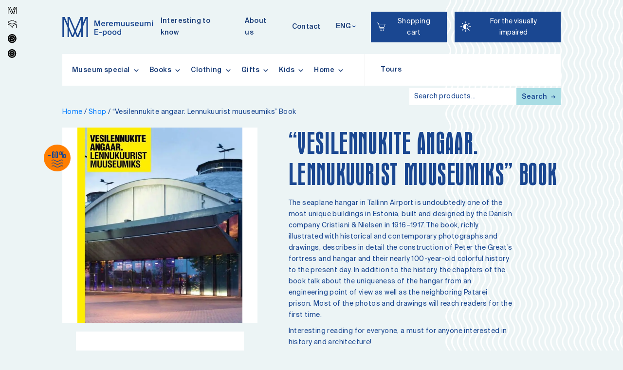

--- FILE ---
content_type: text/html; charset=UTF-8
request_url: https://meremuuseum.100kingitust.ee/en/vesilennukite-angaar-lennukuurist-muuseumiks-book/
body_size: 36887
content:
<!DOCTYPE html>
<html lang="en-US" class="no-js">
	<head><meta charset="UTF-8"><script>if(navigator.userAgent.match(/MSIE|Internet Explorer/i)||navigator.userAgent.match(/Trident\/7\..*?rv:11/i)){var href=document.location.href;if(!href.match(/[?&]nowprocket/)){if(href.indexOf("?")==-1){if(href.indexOf("#")==-1){document.location.href=href+"?nowprocket=1"}else{document.location.href=href.replace("#","?nowprocket=1#")}}else{if(href.indexOf("#")==-1){document.location.href=href+"&nowprocket=1"}else{document.location.href=href.replace("#","&nowprocket=1#")}}}}</script><script>(()=>{class RocketLazyLoadScripts{constructor(){this.v="2.0.4",this.userEvents=["keydown","keyup","mousedown","mouseup","mousemove","mouseover","mouseout","touchmove","touchstart","touchend","touchcancel","wheel","click","dblclick","input"],this.attributeEvents=["onblur","onclick","oncontextmenu","ondblclick","onfocus","onmousedown","onmouseenter","onmouseleave","onmousemove","onmouseout","onmouseover","onmouseup","onmousewheel","onscroll","onsubmit"]}async t(){this.i(),this.o(),/iP(ad|hone)/.test(navigator.userAgent)&&this.h(),this.u(),this.l(this),this.m(),this.k(this),this.p(this),this._(),await Promise.all([this.R(),this.L()]),this.lastBreath=Date.now(),this.S(this),this.P(),this.D(),this.O(),this.M(),await this.C(this.delayedScripts.normal),await this.C(this.delayedScripts.defer),await this.C(this.delayedScripts.async),await this.T(),await this.F(),await this.j(),await this.A(),window.dispatchEvent(new Event("rocket-allScriptsLoaded")),this.everythingLoaded=!0,this.lastTouchEnd&&await new Promise(t=>setTimeout(t,500-Date.now()+this.lastTouchEnd)),this.I(),this.H(),this.U(),this.W()}i(){this.CSPIssue=sessionStorage.getItem("rocketCSPIssue"),document.addEventListener("securitypolicyviolation",t=>{this.CSPIssue||"script-src-elem"!==t.violatedDirective||"data"!==t.blockedURI||(this.CSPIssue=!0,sessionStorage.setItem("rocketCSPIssue",!0))},{isRocket:!0})}o(){window.addEventListener("pageshow",t=>{this.persisted=t.persisted,this.realWindowLoadedFired=!0},{isRocket:!0}),window.addEventListener("pagehide",()=>{this.onFirstUserAction=null},{isRocket:!0})}h(){let t;function e(e){t=e}window.addEventListener("touchstart",e,{isRocket:!0}),window.addEventListener("touchend",function i(o){o.changedTouches[0]&&t.changedTouches[0]&&Math.abs(o.changedTouches[0].pageX-t.changedTouches[0].pageX)<10&&Math.abs(o.changedTouches[0].pageY-t.changedTouches[0].pageY)<10&&o.timeStamp-t.timeStamp<200&&(window.removeEventListener("touchstart",e,{isRocket:!0}),window.removeEventListener("touchend",i,{isRocket:!0}),"INPUT"===o.target.tagName&&"text"===o.target.type||(o.target.dispatchEvent(new TouchEvent("touchend",{target:o.target,bubbles:!0})),o.target.dispatchEvent(new MouseEvent("mouseover",{target:o.target,bubbles:!0})),o.target.dispatchEvent(new PointerEvent("click",{target:o.target,bubbles:!0,cancelable:!0,detail:1,clientX:o.changedTouches[0].clientX,clientY:o.changedTouches[0].clientY})),event.preventDefault()))},{isRocket:!0})}q(t){this.userActionTriggered||("mousemove"!==t.type||this.firstMousemoveIgnored?"keyup"===t.type||"mouseover"===t.type||"mouseout"===t.type||(this.userActionTriggered=!0,this.onFirstUserAction&&this.onFirstUserAction()):this.firstMousemoveIgnored=!0),"click"===t.type&&t.preventDefault(),t.stopPropagation(),t.stopImmediatePropagation(),"touchstart"===this.lastEvent&&"touchend"===t.type&&(this.lastTouchEnd=Date.now()),"click"===t.type&&(this.lastTouchEnd=0),this.lastEvent=t.type,t.composedPath&&t.composedPath()[0].getRootNode()instanceof ShadowRoot&&(t.rocketTarget=t.composedPath()[0]),this.savedUserEvents.push(t)}u(){this.savedUserEvents=[],this.userEventHandler=this.q.bind(this),this.userEvents.forEach(t=>window.addEventListener(t,this.userEventHandler,{passive:!1,isRocket:!0})),document.addEventListener("visibilitychange",this.userEventHandler,{isRocket:!0})}U(){this.userEvents.forEach(t=>window.removeEventListener(t,this.userEventHandler,{passive:!1,isRocket:!0})),document.removeEventListener("visibilitychange",this.userEventHandler,{isRocket:!0}),this.savedUserEvents.forEach(t=>{(t.rocketTarget||t.target).dispatchEvent(new window[t.constructor.name](t.type,t))})}m(){const t="return false",e=Array.from(this.attributeEvents,t=>"data-rocket-"+t),i="["+this.attributeEvents.join("],[")+"]",o="[data-rocket-"+this.attributeEvents.join("],[data-rocket-")+"]",s=(e,i,o)=>{o&&o!==t&&(e.setAttribute("data-rocket-"+i,o),e["rocket"+i]=new Function("event",o),e.setAttribute(i,t))};new MutationObserver(t=>{for(const n of t)"attributes"===n.type&&(n.attributeName.startsWith("data-rocket-")||this.everythingLoaded?n.attributeName.startsWith("data-rocket-")&&this.everythingLoaded&&this.N(n.target,n.attributeName.substring(12)):s(n.target,n.attributeName,n.target.getAttribute(n.attributeName))),"childList"===n.type&&n.addedNodes.forEach(t=>{if(t.nodeType===Node.ELEMENT_NODE)if(this.everythingLoaded)for(const i of[t,...t.querySelectorAll(o)])for(const t of i.getAttributeNames())e.includes(t)&&this.N(i,t.substring(12));else for(const e of[t,...t.querySelectorAll(i)])for(const t of e.getAttributeNames())this.attributeEvents.includes(t)&&s(e,t,e.getAttribute(t))})}).observe(document,{subtree:!0,childList:!0,attributeFilter:[...this.attributeEvents,...e]})}I(){this.attributeEvents.forEach(t=>{document.querySelectorAll("[data-rocket-"+t+"]").forEach(e=>{this.N(e,t)})})}N(t,e){const i=t.getAttribute("data-rocket-"+e);i&&(t.setAttribute(e,i),t.removeAttribute("data-rocket-"+e))}k(t){Object.defineProperty(HTMLElement.prototype,"onclick",{get(){return this.rocketonclick||null},set(e){this.rocketonclick=e,this.setAttribute(t.everythingLoaded?"onclick":"data-rocket-onclick","this.rocketonclick(event)")}})}S(t){function e(e,i){let o=e[i];e[i]=null,Object.defineProperty(e,i,{get:()=>o,set(s){t.everythingLoaded?o=s:e["rocket"+i]=o=s}})}e(document,"onreadystatechange"),e(window,"onload"),e(window,"onpageshow");try{Object.defineProperty(document,"readyState",{get:()=>t.rocketReadyState,set(e){t.rocketReadyState=e},configurable:!0}),document.readyState="loading"}catch(t){console.log("WPRocket DJE readyState conflict, bypassing")}}l(t){this.originalAddEventListener=EventTarget.prototype.addEventListener,this.originalRemoveEventListener=EventTarget.prototype.removeEventListener,this.savedEventListeners=[],EventTarget.prototype.addEventListener=function(e,i,o){o&&o.isRocket||!t.B(e,this)&&!t.userEvents.includes(e)||t.B(e,this)&&!t.userActionTriggered||e.startsWith("rocket-")||t.everythingLoaded?t.originalAddEventListener.call(this,e,i,o):(t.savedEventListeners.push({target:this,remove:!1,type:e,func:i,options:o}),"mouseenter"!==e&&"mouseleave"!==e||t.originalAddEventListener.call(this,e,t.savedUserEvents.push,o))},EventTarget.prototype.removeEventListener=function(e,i,o){o&&o.isRocket||!t.B(e,this)&&!t.userEvents.includes(e)||t.B(e,this)&&!t.userActionTriggered||e.startsWith("rocket-")||t.everythingLoaded?t.originalRemoveEventListener.call(this,e,i,o):t.savedEventListeners.push({target:this,remove:!0,type:e,func:i,options:o})}}J(t,e){this.savedEventListeners=this.savedEventListeners.filter(i=>{let o=i.type,s=i.target||window;return e!==o||t!==s||(this.B(o,s)&&(i.type="rocket-"+o),this.$(i),!1)})}H(){EventTarget.prototype.addEventListener=this.originalAddEventListener,EventTarget.prototype.removeEventListener=this.originalRemoveEventListener,this.savedEventListeners.forEach(t=>this.$(t))}$(t){t.remove?this.originalRemoveEventListener.call(t.target,t.type,t.func,t.options):this.originalAddEventListener.call(t.target,t.type,t.func,t.options)}p(t){let e;function i(e){return t.everythingLoaded?e:e.split(" ").map(t=>"load"===t||t.startsWith("load.")?"rocket-jquery-load":t).join(" ")}function o(o){function s(e){const s=o.fn[e];o.fn[e]=o.fn.init.prototype[e]=function(){return this[0]===window&&t.userActionTriggered&&("string"==typeof arguments[0]||arguments[0]instanceof String?arguments[0]=i(arguments[0]):"object"==typeof arguments[0]&&Object.keys(arguments[0]).forEach(t=>{const e=arguments[0][t];delete arguments[0][t],arguments[0][i(t)]=e})),s.apply(this,arguments),this}}if(o&&o.fn&&!t.allJQueries.includes(o)){const e={DOMContentLoaded:[],"rocket-DOMContentLoaded":[]};for(const t in e)document.addEventListener(t,()=>{e[t].forEach(t=>t())},{isRocket:!0});o.fn.ready=o.fn.init.prototype.ready=function(i){function s(){parseInt(o.fn.jquery)>2?setTimeout(()=>i.bind(document)(o)):i.bind(document)(o)}return"function"==typeof i&&(t.realDomReadyFired?!t.userActionTriggered||t.fauxDomReadyFired?s():e["rocket-DOMContentLoaded"].push(s):e.DOMContentLoaded.push(s)),o([])},s("on"),s("one"),s("off"),t.allJQueries.push(o)}e=o}t.allJQueries=[],o(window.jQuery),Object.defineProperty(window,"jQuery",{get:()=>e,set(t){o(t)}})}P(){const t=new Map;document.write=document.writeln=function(e){const i=document.currentScript,o=document.createRange(),s=i.parentElement;let n=t.get(i);void 0===n&&(n=i.nextSibling,t.set(i,n));const c=document.createDocumentFragment();o.setStart(c,0),c.appendChild(o.createContextualFragment(e)),s.insertBefore(c,n)}}async R(){return new Promise(t=>{this.userActionTriggered?t():this.onFirstUserAction=t})}async L(){return new Promise(t=>{document.addEventListener("DOMContentLoaded",()=>{this.realDomReadyFired=!0,t()},{isRocket:!0})})}async j(){return this.realWindowLoadedFired?Promise.resolve():new Promise(t=>{window.addEventListener("load",t,{isRocket:!0})})}M(){this.pendingScripts=[];this.scriptsMutationObserver=new MutationObserver(t=>{for(const e of t)e.addedNodes.forEach(t=>{"SCRIPT"!==t.tagName||t.noModule||t.isWPRocket||this.pendingScripts.push({script:t,promise:new Promise(e=>{const i=()=>{const i=this.pendingScripts.findIndex(e=>e.script===t);i>=0&&this.pendingScripts.splice(i,1),e()};t.addEventListener("load",i,{isRocket:!0}),t.addEventListener("error",i,{isRocket:!0}),setTimeout(i,1e3)})})})}),this.scriptsMutationObserver.observe(document,{childList:!0,subtree:!0})}async F(){await this.X(),this.pendingScripts.length?(await this.pendingScripts[0].promise,await this.F()):this.scriptsMutationObserver.disconnect()}D(){this.delayedScripts={normal:[],async:[],defer:[]},document.querySelectorAll("script[type$=rocketlazyloadscript]").forEach(t=>{t.hasAttribute("data-rocket-src")?t.hasAttribute("async")&&!1!==t.async?this.delayedScripts.async.push(t):t.hasAttribute("defer")&&!1!==t.defer||"module"===t.getAttribute("data-rocket-type")?this.delayedScripts.defer.push(t):this.delayedScripts.normal.push(t):this.delayedScripts.normal.push(t)})}async _(){await this.L();let t=[];document.querySelectorAll("script[type$=rocketlazyloadscript][data-rocket-src]").forEach(e=>{let i=e.getAttribute("data-rocket-src");if(i&&!i.startsWith("data:")){i.startsWith("//")&&(i=location.protocol+i);try{const o=new URL(i).origin;o!==location.origin&&t.push({src:o,crossOrigin:e.crossOrigin||"module"===e.getAttribute("data-rocket-type")})}catch(t){}}}),t=[...new Map(t.map(t=>[JSON.stringify(t),t])).values()],this.Y(t,"preconnect")}async G(t){if(await this.K(),!0!==t.noModule||!("noModule"in HTMLScriptElement.prototype))return new Promise(e=>{let i;function o(){(i||t).setAttribute("data-rocket-status","executed"),e()}try{if(navigator.userAgent.includes("Firefox/")||""===navigator.vendor||this.CSPIssue)i=document.createElement("script"),[...t.attributes].forEach(t=>{let e=t.nodeName;"type"!==e&&("data-rocket-type"===e&&(e="type"),"data-rocket-src"===e&&(e="src"),i.setAttribute(e,t.nodeValue))}),t.text&&(i.text=t.text),t.nonce&&(i.nonce=t.nonce),i.hasAttribute("src")?(i.addEventListener("load",o,{isRocket:!0}),i.addEventListener("error",()=>{i.setAttribute("data-rocket-status","failed-network"),e()},{isRocket:!0}),setTimeout(()=>{i.isConnected||e()},1)):(i.text=t.text,o()),i.isWPRocket=!0,t.parentNode.replaceChild(i,t);else{const i=t.getAttribute("data-rocket-type"),s=t.getAttribute("data-rocket-src");i?(t.type=i,t.removeAttribute("data-rocket-type")):t.removeAttribute("type"),t.addEventListener("load",o,{isRocket:!0}),t.addEventListener("error",i=>{this.CSPIssue&&i.target.src.startsWith("data:")?(console.log("WPRocket: CSP fallback activated"),t.removeAttribute("src"),this.G(t).then(e)):(t.setAttribute("data-rocket-status","failed-network"),e())},{isRocket:!0}),s?(t.fetchPriority="high",t.removeAttribute("data-rocket-src"),t.src=s):t.src="data:text/javascript;base64,"+window.btoa(unescape(encodeURIComponent(t.text)))}}catch(i){t.setAttribute("data-rocket-status","failed-transform"),e()}});t.setAttribute("data-rocket-status","skipped")}async C(t){const e=t.shift();return e?(e.isConnected&&await this.G(e),this.C(t)):Promise.resolve()}O(){this.Y([...this.delayedScripts.normal,...this.delayedScripts.defer,...this.delayedScripts.async],"preload")}Y(t,e){this.trash=this.trash||[];let i=!0;var o=document.createDocumentFragment();t.forEach(t=>{const s=t.getAttribute&&t.getAttribute("data-rocket-src")||t.src;if(s&&!s.startsWith("data:")){const n=document.createElement("link");n.href=s,n.rel=e,"preconnect"!==e&&(n.as="script",n.fetchPriority=i?"high":"low"),t.getAttribute&&"module"===t.getAttribute("data-rocket-type")&&(n.crossOrigin=!0),t.crossOrigin&&(n.crossOrigin=t.crossOrigin),t.integrity&&(n.integrity=t.integrity),t.nonce&&(n.nonce=t.nonce),o.appendChild(n),this.trash.push(n),i=!1}}),document.head.appendChild(o)}W(){this.trash.forEach(t=>t.remove())}async T(){try{document.readyState="interactive"}catch(t){}this.fauxDomReadyFired=!0;try{await this.K(),this.J(document,"readystatechange"),document.dispatchEvent(new Event("rocket-readystatechange")),await this.K(),document.rocketonreadystatechange&&document.rocketonreadystatechange(),await this.K(),this.J(document,"DOMContentLoaded"),document.dispatchEvent(new Event("rocket-DOMContentLoaded")),await this.K(),this.J(window,"DOMContentLoaded"),window.dispatchEvent(new Event("rocket-DOMContentLoaded"))}catch(t){console.error(t)}}async A(){try{document.readyState="complete"}catch(t){}try{await this.K(),this.J(document,"readystatechange"),document.dispatchEvent(new Event("rocket-readystatechange")),await this.K(),document.rocketonreadystatechange&&document.rocketonreadystatechange(),await this.K(),this.J(window,"load"),window.dispatchEvent(new Event("rocket-load")),await this.K(),window.rocketonload&&window.rocketonload(),await this.K(),this.allJQueries.forEach(t=>t(window).trigger("rocket-jquery-load")),await this.K(),this.J(window,"pageshow");const t=new Event("rocket-pageshow");t.persisted=this.persisted,window.dispatchEvent(t),await this.K(),window.rocketonpageshow&&window.rocketonpageshow({persisted:this.persisted})}catch(t){console.error(t)}}async K(){Date.now()-this.lastBreath>45&&(await this.X(),this.lastBreath=Date.now())}async X(){return document.hidden?new Promise(t=>setTimeout(t)):new Promise(t=>requestAnimationFrame(t))}B(t,e){return e===document&&"readystatechange"===t||(e===document&&"DOMContentLoaded"===t||(e===window&&"DOMContentLoaded"===t||(e===window&&"load"===t||e===window&&"pageshow"===t)))}static run(){(new RocketLazyLoadScripts).t()}}RocketLazyLoadScripts.run()})();</script>
		
		<title>&quot;Vesilennukite angaar. Lennukuurist muuseumiks&quot; Book - Meremuuseumi e-pood</title>
<style id="rocket-critical-css">.screen-reader-text{clip:rect(1px,1px,1px,1px);word-wrap:normal!important;border:0;-webkit-clip-path:inset(50%);clip-path:inset(50%);height:1px;margin:-1px;overflow:hidden;overflow-wrap:normal!important;padding:0;position:absolute!important;width:1px}:root{--drawer-width:480px;--neg-drawer-width:calc(var(--drawer-width)*-1)}:root{--swiper-theme-color:#007aff}.swiper-wrapper{position:relative;width:100%;height:100%;z-index:1;display:flex;box-sizing:content-box}.swiper-wrapper{transform:translate3d(0px,0,0)}.swiper-slide{flex-shrink:0;width:100%;height:100%;position:relative}body{margin:0;padding:0}.wpcf7 .screen-reader-response{position:absolute;overflow:hidden;clip:rect(1px,1px,1px,1px);clip-path:inset(50%);height:1px;width:1px;margin:-1px;padding:0;border:0;word-wrap:normal!important}.wpcf7 form .wpcf7-response-output{margin:2em 0.5em 1em;padding:0.2em 1em;border:2px solid #00a0d2}.wpcf7 form.init .wpcf7-response-output{display:none}.wpcf7-form-control-wrap{position:relative}.wpcf7 input[type="email"]{direction:ltr}:root{--woocommerce:#a46497;--wc-green:#7ad03a;--wc-red:#a00;--wc-orange:#ffba00;--wc-blue:#2ea2cc;--wc-primary:#a46497;--wc-primary-text:white;--wc-secondary:#ebe9eb;--wc-secondary-text:#515151;--wc-highlight:#77a464;--wc-highligh-text:white;--wc-content-bg:#fff;--wc-subtext:#767676}.woocommerce img,.woocommerce-page img{height:auto;max-width:100%}.woocommerce div.product div.summary,.woocommerce-page div.product div.summary{float:right;width:48%;clear:none}:root{--woocommerce:#a46497;--wc-green:#7ad03a;--wc-red:#a00;--wc-orange:#ffba00;--wc-blue:#2ea2cc;--wc-primary:#a46497;--wc-primary-text:white;--wc-secondary:#ebe9eb;--wc-secondary-text:#515151;--wc-highlight:#77a464;--wc-highligh-text:white;--wc-content-bg:#fff;--wc-subtext:#767676}.screen-reader-text{clip:rect(1px,1px,1px,1px);height:1px;overflow:hidden;position:absolute!important;width:1px;word-wrap:normal!important}.woocommerce .quantity .qty{width:3.631em;text-align:center}.woocommerce div.product{margin-bottom:0;position:relative}.woocommerce div.product .product_title{clear:none;margin-top:0;padding:0}.woocommerce div.product p.price{color:#77a464;font-size:1.25em}.woocommerce div.product div.summary{margin-bottom:2em}.woocommerce div.product form.cart{margin-bottom:2em}.woocommerce div.product form.cart::after,.woocommerce div.product form.cart::before{content:" ";display:table}.woocommerce div.product form.cart::after{clear:both}.woocommerce div.product form.cart div.quantity{float:left;margin:0 4px 0 0}#mega-menu-wrap-second-menu,#mega-menu-wrap-second-menu #mega-menu-second-menu,#mega-menu-wrap-second-menu #mega-menu-second-menu ul.mega-sub-menu,#mega-menu-wrap-second-menu #mega-menu-second-menu li.mega-menu-item,#mega-menu-wrap-second-menu #mega-menu-second-menu a.mega-menu-link{border-radius:0;box-shadow:none;background:none;border:0;bottom:auto;box-sizing:border-box;clip:auto;color:#666;display:block;float:none;font-family:inherit;font-size:14px;height:auto;left:auto;line-height:1.7;list-style-type:none;margin:0;min-height:auto;max-height:none;min-width:auto;max-width:none;opacity:1;outline:none;overflow:visible;padding:0;position:relative;right:auto;text-align:left;text-decoration:none;text-indent:0;text-transform:none;transform:none;top:auto;vertical-align:baseline;visibility:inherit;width:auto;word-wrap:break-word;white-space:normal}#mega-menu-wrap-second-menu:before,#mega-menu-wrap-second-menu #mega-menu-second-menu:before,#mega-menu-wrap-second-menu #mega-menu-second-menu ul.mega-sub-menu:before,#mega-menu-wrap-second-menu #mega-menu-second-menu li.mega-menu-item:before,#mega-menu-wrap-second-menu #mega-menu-second-menu a.mega-menu-link:before,#mega-menu-wrap-second-menu:after,#mega-menu-wrap-second-menu #mega-menu-second-menu:after,#mega-menu-wrap-second-menu #mega-menu-second-menu ul.mega-sub-menu:after,#mega-menu-wrap-second-menu #mega-menu-second-menu li.mega-menu-item:after,#mega-menu-wrap-second-menu #mega-menu-second-menu a.mega-menu-link:after{display:none}#mega-menu-wrap-second-menu{border-radius:0}@media only screen and (min-width:769px){#mega-menu-wrap-second-menu{background:#fff}}#mega-menu-wrap-second-menu #mega-menu-second-menu{visibility:visible;text-align:left;padding:13px 10px 12px 10px}#mega-menu-wrap-second-menu #mega-menu-second-menu a.mega-menu-link{display:inline}#mega-menu-wrap-second-menu #mega-menu-second-menu li.mega-menu-item>ul.mega-sub-menu{display:block;visibility:hidden;opacity:1}@media only screen and (max-width:768px){#mega-menu-wrap-second-menu #mega-menu-second-menu li.mega-menu-item>ul.mega-sub-menu{display:none;visibility:visible;opacity:1}}@media only screen and (min-width:769px){#mega-menu-wrap-second-menu #mega-menu-second-menu[data-effect="fade_up"] li.mega-menu-item.mega-menu-flyout ul.mega-sub-menu{opacity:0;transform:translate(0,10px)}}#mega-menu-wrap-second-menu #mega-menu-second-menu li.mega-menu-item a.mega-menu-link:before{display:inline-block;font:inherit;font-family:dashicons;position:static;margin:0 6px 0 0px;vertical-align:top;-webkit-font-smoothing:antialiased;-moz-osx-font-smoothing:grayscale;color:inherit;background:transparent;height:auto;width:auto;top:auto}#mega-menu-wrap-second-menu #mega-menu-second-menu>li.mega-menu-item{margin:0 0px 0 0;display:inline-block;height:auto;vertical-align:middle}#mega-menu-wrap-second-menu #mega-menu-second-menu>li.mega-menu-item>a.mega-menu-link{line-height:40px;height:40px;padding:0px 10px 0px 10px;vertical-align:baseline;width:auto;display:block;color:#143874;text-transform:none;text-decoration:none;text-align:left;background:rgba(0,0,0,0);border:0;border-radius:0;font-family:inherit;font-size:14px;font-weight:normal;outline:none}@media only screen and (max-width:768px){#mega-menu-wrap-second-menu #mega-menu-second-menu>li.mega-menu-item{display:list-item;margin:0;clear:both;border:0}#mega-menu-wrap-second-menu #mega-menu-second-menu>li.mega-menu-item>a.mega-menu-link{border-radius:0;border:0;margin:0;line-height:40px;height:40px;padding:0 10px;background:transparent;text-align:left;color:#fff;font-size:14px}}#mega-menu-wrap-second-menu #mega-menu-second-menu>li.mega-menu-flyout ul.mega-sub-menu{z-index:999;position:absolute;width:250px;max-width:none;padding:0px 0px 0px 0px;border:0;background:#f1f1f1;border-radius:0}@media only screen and (max-width:768px){#mega-menu-wrap-second-menu #mega-menu-second-menu>li.mega-menu-flyout ul.mega-sub-menu{float:left;position:static;width:100%;padding:0;border:0;border-radius:0}}@media only screen and (max-width:768px){#mega-menu-wrap-second-menu #mega-menu-second-menu>li.mega-menu-flyout ul.mega-sub-menu li.mega-menu-item{clear:both}}#mega-menu-wrap-second-menu #mega-menu-second-menu>li.mega-menu-flyout ul.mega-sub-menu li.mega-menu-item a.mega-menu-link{display:block;background:#f1f1f1;color:#666;font-family:inherit;font-size:14px;font-weight:normal;padding:0px 10px 0px 10px;line-height:35px;text-decoration:none;text-transform:none;vertical-align:baseline}#mega-menu-wrap-second-menu #mega-menu-second-menu>li.mega-menu-flyout ul.mega-sub-menu li.mega-menu-item:first-child>a.mega-menu-link{border-top-left-radius:0px;border-top-right-radius:0px}@media only screen and (max-width:768px){#mega-menu-wrap-second-menu #mega-menu-second-menu>li.mega-menu-flyout ul.mega-sub-menu li.mega-menu-item:first-child>a.mega-menu-link{border-top-left-radius:0;border-top-right-radius:0}}#mega-menu-wrap-second-menu #mega-menu-second-menu>li.mega-menu-flyout ul.mega-sub-menu li.mega-menu-item:last-child>a.mega-menu-link{border-bottom-right-radius:0px;border-bottom-left-radius:0px}@media only screen and (max-width:768px){#mega-menu-wrap-second-menu #mega-menu-second-menu>li.mega-menu-flyout ul.mega-sub-menu li.mega-menu-item:last-child>a.mega-menu-link{border-bottom-right-radius:0;border-bottom-left-radius:0}}#mega-menu-wrap-second-menu #mega-menu-second-menu li.mega-menu-item-has-children>a.mega-menu-link>span.mega-indicator:after{content:'\f347';font-family:dashicons;font-weight:normal;display:inline-block;margin:0 0 0 6px;vertical-align:top;-webkit-font-smoothing:antialiased;-moz-osx-font-smoothing:grayscale;transform:rotate(0);color:inherit;position:relative;background:transparent;height:auto;width:auto;right:auto;line-height:inherit}#mega-menu-wrap-second-menu #mega-menu-second-menu li.mega-menu-item-has-children>a.mega-menu-link>span.mega-indicator{display:inline;height:auto;width:auto;background:transparent;position:relative;left:auto;min-width:auto;line-height:inherit;color:inherit;font-size:inherit;padding:0}@media only screen and (max-width:768px){#mega-menu-wrap-second-menu #mega-menu-second-menu li.mega-menu-item-has-children>a.mega-menu-link>span.mega-indicator{float:right}}@media only screen and (max-width:768px){#mega-menu-wrap-second-menu:after{content:"";display:table;clear:both}}#mega-menu-wrap-second-menu .mega-menu-toggle{display:none;z-index:1;background:#222;border-radius:2px 2px 2px 2px;line-height:40px;height:40px;text-align:left;outline:none;white-space:nowrap}@media only screen and (max-width:768px){#mega-menu-wrap-second-menu .mega-menu-toggle{display:-webkit-box;display:-ms-flexbox;display:-webkit-flex;display:flex}}#mega-menu-wrap-second-menu .mega-menu-toggle .mega-toggle-blocks-left,#mega-menu-wrap-second-menu .mega-menu-toggle .mega-toggle-blocks-center,#mega-menu-wrap-second-menu .mega-menu-toggle .mega-toggle-blocks-right{display:-webkit-box;display:-ms-flexbox;display:-webkit-flex;display:flex;-ms-flex-preferred-size:33.33%;-webkit-flex-basis:33.33%;flex-basis:33.33%}#mega-menu-wrap-second-menu .mega-menu-toggle .mega-toggle-blocks-left{-webkit-box-flex:1;-ms-flex:1;-webkit-flex:1;flex:1;-webkit-box-pack:start;-ms-flex-pack:start;-webkit-justify-content:flex-start;justify-content:flex-start}#mega-menu-wrap-second-menu .mega-menu-toggle .mega-toggle-blocks-center{-webkit-box-pack:center;-ms-flex-pack:center;-webkit-justify-content:center;justify-content:center}#mega-menu-wrap-second-menu .mega-menu-toggle .mega-toggle-blocks-right{-webkit-box-flex:1;-ms-flex:1;-webkit-flex:1;flex:1;-webkit-box-pack:end;-ms-flex-pack:end;-webkit-justify-content:flex-end;justify-content:flex-end}#mega-menu-wrap-second-menu .mega-menu-toggle .mega-toggle-blocks-right .mega-toggle-block{margin-right:6px}#mega-menu-wrap-second-menu .mega-menu-toggle .mega-toggle-blocks-right .mega-toggle-block:only-child{margin-left:6px}#mega-menu-wrap-second-menu .mega-menu-toggle .mega-toggle-block{display:-webkit-box;display:-ms-flexbox;display:-webkit-flex;display:flex;height:100%;outline:0;-webkit-align-self:center;-ms-flex-item-align:center;align-self:center;-ms-flex-negative:0;-webkit-flex-shrink:0;flex-shrink:0}@media only screen and (max-width:768px){#mega-menu-wrap-second-menu .mega-menu-toggle+#mega-menu-second-menu{background:#222;padding:0px 0px 0px 0px;display:none;position:absolute;width:100%;z-index:9999999}}#mega-menu-wrap-second-menu .mega-menu-toggle .mega-toggle-block-0 .mega-toggle-animated{padding:0;display:-webkit-box;display:-ms-flexbox;display:-webkit-flex;display:flex;font:inherit;color:inherit;text-transform:none;background-color:transparent;border:0;margin:0;overflow:visible;transform:scale(0.8);align-self:center;outline:0;background:none}#mega-menu-wrap-second-menu .mega-menu-toggle .mega-toggle-block-0 .mega-toggle-animated-box{width:40px;height:24px;display:inline-block;position:relative;outline:0}#mega-menu-wrap-second-menu .mega-menu-toggle .mega-toggle-block-0 .mega-toggle-animated-inner{display:block;top:50%;margin-top:-2px}#mega-menu-wrap-second-menu .mega-menu-toggle .mega-toggle-block-0 .mega-toggle-animated-inner,#mega-menu-wrap-second-menu .mega-menu-toggle .mega-toggle-block-0 .mega-toggle-animated-inner::before,#mega-menu-wrap-second-menu .mega-menu-toggle .mega-toggle-block-0 .mega-toggle-animated-inner::after{width:40px;height:4px;background-color:#ddd;border-radius:4px;position:absolute}#mega-menu-wrap-second-menu .mega-menu-toggle .mega-toggle-block-0 .mega-toggle-animated-inner::before,#mega-menu-wrap-second-menu .mega-menu-toggle .mega-toggle-block-0 .mega-toggle-animated-inner::after{content:"";display:block}#mega-menu-wrap-second-menu .mega-menu-toggle .mega-toggle-block-0 .mega-toggle-animated-inner::before{top:-10px}#mega-menu-wrap-second-menu .mega-menu-toggle .mega-toggle-block-0 .mega-toggle-animated-inner::after{bottom:-10px}#mega-menu-wrap-second-menu .mega-menu-toggle .mega-toggle-block-0 .mega-toggle-animated-slider .mega-toggle-animated-inner{top:2px}#mega-menu-wrap-second-menu .mega-menu-toggle .mega-toggle-block-0 .mega-toggle-animated-slider .mega-toggle-animated-inner::before{top:10px}#mega-menu-wrap-second-menu .mega-menu-toggle .mega-toggle-block-0 .mega-toggle-animated-slider .mega-toggle-animated-inner::after{top:20px}#mega-menu-wrap-second-menu{clear:both}#mega-menu-wrap-second-menu #mega-menu-second-menu>li.mega-menu-item>a.mega-menu-link{font-weight:500!important}@font-face{font-family:'Suisse Intl';src:url(https://meremuuseum.100kingitust.ee/wp-content/themes/meremuuseum/fonts/SuisseIntl-Regular.eot);src:local('Suisse Intl Regular'),local('SuisseIntl-Regular'),url(https://meremuuseum.100kingitust.ee/wp-content/themes/meremuuseum/fonts/SuisseIntl-Regular.eot?#iefix) format('embedded-opentype'),url(https://meremuuseum.100kingitust.ee/wp-content/themes/meremuuseum/fonts/SuisseIntl-Regular.woff2) format('woff2'),url(https://meremuuseum.100kingitust.ee/wp-content/themes/meremuuseum/fonts/SuisseIntl-Regular.woff) format('woff'),url(https://meremuuseum.100kingitust.ee/wp-content/themes/meremuuseum/fonts/SuisseIntl-Regular.ttf) format('truetype'),url(https://meremuuseum.100kingitust.ee/wp-content/themes/meremuuseum/fonts/SuisseIntl-Regular.svg#SuisseIntl-Regular) format('svg');font-weight:normal;font-style:normal;font-display:swap}@font-face{font-family:'Suisse Intl';src:url(https://meremuuseum.100kingitust.ee/wp-content/themes/meremuuseum/fonts/SuisseIntl-Medium.eot);src:local('Suisse Intl Medium'),local('SuisseIntl-Medium'),url(https://meremuuseum.100kingitust.ee/wp-content/themes/meremuuseum/fonts/SuisseIntl-Medium.eot?#iefix) format('embedded-opentype'),url(https://meremuuseum.100kingitust.ee/wp-content/themes/meremuuseum/fonts/SuisseIntl-Medium.woff2) format('woff2'),url(https://meremuuseum.100kingitust.ee/wp-content/themes/meremuuseum/fonts/SuisseIntl-Medium.woff) format('woff'),url(https://meremuuseum.100kingitust.ee/wp-content/themes/meremuuseum/fonts/SuisseIntl-Medium.ttf) format('truetype'),url(https://meremuuseum.100kingitust.ee/wp-content/themes/meremuuseum/fonts/SuisseIntl-Medium.svg#SuisseIntl-Medium) format('svg');font-weight:500;font-style:normal;font-display:swap}@font-face{font-family:'Suisse Intl';src:url(https://meremuuseum.100kingitust.ee/wp-content/themes/meremuuseum/fonts/SuisseIntl-SemiBold.eot);src:local('Suisse Intl SemiBold'),local('SuisseIntl-SemiBold'),url(https://meremuuseum.100kingitust.ee/wp-content/themes/meremuuseum/fonts/SuisseIntl-SemiBold.eot?#iefix) format('embedded-opentype'),url(https://meremuuseum.100kingitust.ee/wp-content/themes/meremuuseum/fonts/SuisseIntl-SemiBold.woff2) format('woff2'),url(https://meremuuseum.100kingitust.ee/wp-content/themes/meremuuseum/fonts/SuisseIntl-SemiBold.woff) format('woff'),url(https://meremuuseum.100kingitust.ee/wp-content/themes/meremuuseum/fonts/SuisseIntl-SemiBold.ttf) format('truetype'),url(https://meremuuseum.100kingitust.ee/wp-content/themes/meremuuseum/fonts/SuisseIntl-SemiBold.svg#SuisseIntl-SemiBold) format('svg');font-weight:600;font-style:normal;font-display:swap}@font-face{font-family:'Wagner Grotesk Pro';src:url(https://meremuuseum.100kingitust.ee/wp-content/themes/meremuuseum/fonts/WagnerGroteskPro.eot);src:local('Wagner Grotesk Pro'),local('WagnerGroteskPro'),url(https://meremuuseum.100kingitust.ee/wp-content/themes/meremuuseum/fonts/WagnerGroteskPro.eot?#iefix) format('embedded-opentype'),url(https://meremuuseum.100kingitust.ee/wp-content/themes/meremuuseum/fonts/WagnerGroteskPro.woff2) format('woff2'),url(https://meremuuseum.100kingitust.ee/wp-content/themes/meremuuseum/fonts/WagnerGroteskPro.woff) format('woff'),url(https://meremuuseum.100kingitust.ee/wp-content/themes/meremuuseum/fonts/WagnerGroteskPro.ttf) format('truetype'),url(https://meremuuseum.100kingitust.ee/wp-content/themes/meremuuseum/fonts/WagnerGroteskPro.svg#WagnerGroteskPro) format('svg');font-weight:normal;font-style:normal;font-display:swap}*,*::before,*::after{box-sizing:border-box}html{font-family:sans-serif;line-height:1.15;-webkit-text-size-adjust:100%;-ms-text-size-adjust:100%;-ms-overflow-style:scrollbar}@-ms-viewport{width:device-width}header,main{display:block}body{margin:0;font-family:-apple-system,BlinkMacSystemFont,"Segoe UI",Roboto,"Helvetica Neue",Arial,sans-serif,"Apple Color Emoji","Segoe UI Emoji","Segoe UI Symbol";font-size:1rem;font-weight:400;line-height:1.5;color:#212529;text-align:left;background-color:#fff}h1,h2{margin-top:0;margin-bottom:0.5rem}p{margin-top:0;margin-bottom:1rem}ul{margin-top:0;margin-bottom:1rem}ul ul{margin-bottom:0}a{color:#007bff;text-decoration:none;background-color:transparent;-webkit-text-decoration-skip:objects}img{vertical-align:middle;border-style:none}label{display:inline-block;margin-bottom:0.5rem}button{border-radius:0}input,button,textarea{margin:0;font-family:inherit;font-size:inherit;line-height:inherit}button,input{overflow:visible}button{text-transform:none}button,html [type="button"],[type="submit"]{-webkit-appearance:button}button::-moz-focus-inner,[type="button"]::-moz-focus-inner,[type="submit"]::-moz-focus-inner{padding:0;border-style:none}input[type="radio"]{box-sizing:border-box;padding:0}textarea{overflow:auto;resize:vertical}[type="number"]::-webkit-inner-spin-button,[type="number"]::-webkit-outer-spin-button{height:auto}::-webkit-file-upload-button{font:inherit;-webkit-appearance:button}@-ms-viewport{width:device-width}html{box-sizing:border-box;-ms-overflow-style:scrollbar}.container{width:100%;padding-right:15px;padding-left:15px;margin-right:auto;margin-left:auto}@media (min-width:576px){.container{max-width:540px}}@media (min-width:768px){.container{max-width:720px}}@media (min-width:992px){.container{max-width:960px}}@media (min-width:1200px){.container{max-width:1140px}}.row{display:-webkit-box;display:-ms-flexbox;display:flex;-ms-flex-wrap:wrap;flex-wrap:wrap;margin-right:-15px;margin-left:-15px}.col-12,.col{position:relative;width:100%;min-height:1px;padding-right:15px;padding-left:15px}.col{-ms-flex-preferred-size:0;flex-basis:0;-webkit-box-flex:1;-ms-flex-positive:1;flex-grow:1;max-width:100%}.col-12{-webkit-box-flex:0;-ms-flex:0 0 100%;flex:0 0 100%;max-width:100%}.d-none{display:none!important}.d-block{display:block!important}.d-flex{display:-webkit-box!important;display:-ms-flexbox!important;display:flex!important}@media (min-width:992px){.d-lg-none{display:none!important}.d-lg-block{display:block!important}}@media (min-width:1200px){.d-xl-flex{display:-webkit-box!important;display:-ms-flexbox!important;display:flex!important}}.flex-column{-webkit-box-orient:vertical!important;-webkit-box-direction:normal!important;-ms-flex-direction:column!important;flex-direction:column!important}.flex-wrap{-ms-flex-wrap:wrap!important;flex-wrap:wrap!important}.justify-content-start{-webkit-box-pack:start!important;-ms-flex-pack:start!important;justify-content:flex-start!important}.justify-content-center{-webkit-box-pack:center!important;-ms-flex-pack:center!important;justify-content:center!important}.justify-content-between{-webkit-box-pack:justify!important;-ms-flex-pack:justify!important;justify-content:space-between!important}.align-items-center{-webkit-box-align:center!important;-ms-flex-align:center!important;align-items:center!important}@media (min-width:576px){.flex-sm-row{-webkit-box-orient:horizontal!important;-webkit-box-direction:normal!important;-ms-flex-direction:row!important;flex-direction:row!important}}.row{margin-left:-24px;margin-right:-24px}.container,.col,[class*="col-"]{padding-left:24px;padding-right:24px}header .site_links a{font-size:0.8rem;letter-spacing:0.023rem;line-height:2.3rem}.cart_btn_wrapper .woocommerce_link.cart .cart_count{font-size:1.1rem;letter-spacing:0.031rem;line-height:1.2rem}footer .btm .social_media a{font-size:1.2rem;letter-spacing:0.034rem;line-height:2.3rem}.btn,body.woocommerce-page .button,body,.wpcf7 input[type="submit"],#skip_to_content,#turn_on_high_contrast,#accessibility_link,#accessibility .radio-single label,.search_wrap .search_form #searchform input[name="s"]{font-size:1.4rem;letter-spacing:0.04rem;line-height:2.3rem}#accessibility .title{font-size:1.8rem;letter-spacing:0.051rem;line-height:2.2rem}.mobile_menu #mobile_nav ul li a{font-size:2.4rem;font-weight:600;letter-spacing:0.069rem;line-height:2.8rem}h1,h2{font-family:'Wagner Grotesk Pro',Arial,Helvetica,sans-serif;font-size:5.6rem;font-weight:normal;letter-spacing:0.16rem;line-height:6.4rem;text-transform:uppercase}.btn,body.woocommerce-page .button{padding:17px 19px 15px;color:#FFFFFF;font-weight:500;line-height:1.6rem;background:#1A4791;border:1px solid #1A4791;border-radius:0;outline:none;box-shadow:none;display:inline-block}.light.btn{color:#1A4791;background:#A9DDE4;border:1px solid #A9DDE4}.btn img{margin-left:7px;margin-bottom:2px}*:after,*:before{-moz-box-sizing:border-box;box-sizing:border-box;-webkit-font-smoothing:antialiased;font-smoothing:antialiased;text-rendering:optimizeLegibility}img{max-width:100%;height:auto;vertical-align:bottom}a{text-decoration:none}.w100{width:100%}.h100{height:100%}html{font-size:10px;height:100%}body{width:100%;min-height:100%;color:#1A4791;font-family:'Suisse Intl',Arial,Helvetica,sans-serif;overflow-x:hidden;background-color:#ecf4f5}.container{position:relative;max-width:1072px}.bg_element{position:absolute;z-index:-1;top:0;right:0;width:365px;height:100%;background-size:contain;background-repeat:repeat;background-position:top left}.swiper-button-prev,.swiper-button-next{position:absolute;z-index:2;top:50%;transform:translateY(-50%);border:1px solid transparent}.swiper-button-prev{left:16px}.swiper-button-next{right:16px}.btn-close{position:absolute;top:16px;right:16px;height:14px;width:17px;padding:0;z-index:1;background-color:transparent;border:none}.btn-close span{position:absolute;width:18px;height:1.5px;background-color:#000000;left:0;top:5px}.btn-close span:nth-child(1){transform:rotate(45deg)}.btn-close span:nth-child(2){transform:rotate(-45deg)}.wpcf7 .wpcf7-form-control-wrap{display:block;margin-bottom:16px}.wpcf7 form .wpcf7-response-output{margin:16px 0}.wpcf7 input,.wpcf7 textarea{margin-bottom:0;display:block;width:100%;padding:13px 16px 12px;color:inherit;background:transparent;border:1px solid #FFFFFF;background:#FFFFFF;border-radius:0;resize:none;outline:none;box-shadow:none;color:#1A4791}.wpcf7 input::-webkit-input-placeholder,.wpcf7 textarea::-webkit-input-placeholder{color:inherit;opacity:0.7}.wpcf7 input:-ms-input-placeholder,.wpcf7 textarea:-ms-input-placeholder{color:inherit;opacity:0.7}.wpcf7 input[type="submit"]{padding:17px 19px 15px;font-weight:500;line-height:1.6rem;border-radius:0;outline:none;box-shadow:none;display:inline-block;color:#1A4791;background:#A9DDE4;border:1px solid #A9DDE4}.wpcf7 textarea{height:100px}body.woocommerce-page .quantity .qty{display:block;width:78px;height:50px;margin:0;color:#1A4791;font-weight:500;text-align:center;background:#FFFFFF;border:none;border-radius:0;outline:none;-moz-appearance:textfield}body.woocommerce-page .quantity .qty::-webkit-outer-spin-button,body.woocommerce-page .quantity .qty::-webkit-inner-spin-button{-webkit-appearance:none}body.woocommerce-page .quantity .change_qty{position:relative;display:block;width:50px;height:50px;background:#A9DDE4}body.woocommerce-page .quantity .change_qty:before,body.woocommerce-page .quantity .change_qty.increase:after{content:"";position:absolute;top:50%;left:50%;display:block;width:9px;height:2px;background:#1A4791;transform:translateX(-50%) translateY(-50%)}body.woocommerce-page .quantity .change_qty.increase:after{transform:translateX(-50%) translateY(-50%) rotate(90deg)}.product_categories{padding-top:7px}.product_categories .category_list_wrapper{font-weight:500}.product_categories .category_list_wrapper p{margin-bottom:8px;padding-bottom:8px;line-height:1.6rem;text-transform:uppercase;opacity:0.5;border-bottom:1px solid #D7E6E8}.product_categories .category_list_wrapper ul{display:block;margin:0;padding:0;list-style:none}.product_categories .category_list_wrapper ul li{line-height:3.4rem}.product_categories .category_list_wrapper ul li a{position:relative;display:inline-block;color:#1A4791;text-decoration:none}.product_categories .category_list_wrapper ul li a:after{content:"";position:absolute;left:0;bottom:2px;display:block;width:100%;height:6px;background-size:contain;background-repeat:repeat;background-position:top center;background-image:url(https://meremuuseum.100kingitust.ee/wp-content/themes/meremuuseum/images/icons/hover_wave.svg);opacity:0}.product_categories .category_list_wrapper:not(:last-child){margin-bottom:48px}.hamburger{display:none;position:absolute;z-index:2;top:0;right:24px;padding:8px 0;font:inherit;color:inherit;text-transform:none;background-color:transparent;border:0;margin:0;overflow:visible;height:40px}.hamburger-box{width:24px;height:24px;display:inline-block;position:relative}.hamburger-inner{display:block;top:50%;margin-top:-1px}.hamburger-inner,.hamburger-inner::before,.hamburger-inner::after{width:24px;height:2px;background-color:#1A4791;border-radius:4px;position:absolute}.hamburger-inner::before,.hamburger-inner::after{content:"";display:block}.hamburger-inner::before{top:-8px}.hamburger-inner::after{bottom:-8px}.accessibility_links{position:fixed;top:0;left:24px;z-index:6}#skip_to_content,#turn_on_high_contrast,#accessibility_link{background-color:transparent;border:0;color:#FFFFFF;padding:0;display:inline-block;text-align:center;margin-bottom:12px;width:1px;height:1px;overflow:hidden}#accessibility-button,.cart_btn_wrapper{margin-left:16px}#accessibility-button,.woocommerce_link.cart{position:relative;background-color:#1A4791;border:1px solid #1A4791;padding:6px 18px 7px 11px;color:#FFFFFF;text-align:center}#accessibility-button img,.woocommerce_link.cart img{margin-right:9px}#accessibility-button p,.woocommerce_link.cart p{margin:2px 0 0}.cart_btn_wrapper{position:relative}.cart_btn_wrapper .woocommerce_link.cart .cart_count{position:absolute;top:0;right:0;display:flex;justify-content:center;align-items:center;width:18px;height:18px;color:#1A4791;font-weight:600;text-align:center;background-color:#FF7E00;border-radius:50%;opacity:0;transform:translateX(50%) translateY(-50%)}.cart_btn_wrapper .product_added_to_cart{display:none;position:absolute;top:100%;left:50%;min-width:356px;margin-top:14px;padding:16px;background:#A9DDE4;transform:translateX(-50%);z-index:1}.cart_btn_wrapper .product_added_to_cart img{display:block;margin-right:12px}.cart_btn_wrapper .product_added_to_cart .text{line-height:1.6rem;font-weight:500}.cart_btn_wrapper .product_added_to_cart:before{content:"";position:absolute;top:0;left:50%;display:block;width:0;height:0;border-style:solid;border-width:0 7px 7px 7px;border-color:transparent transparent #A9DDE4 transparent;transform:translateX(-50%) translateY(-100%)}#accessibility{position:fixed;z-index:6;top:0;left:0;width:100%;height:100%;background-color:rgba(255,255,255,0.4)}#accessibility .window{position:absolute;top:50%;left:50%;width:442px;max-width:100%;max-height:100%;transform:translate(-50%,-50%);overflow-y:auto;background-color:#FFFFFF;padding:64px 62px 52px;border:1px solid #FFFFFF}#accessibility .group-single:nth-child(1){margin-right:64px}#accessibility .title{margin-bottom:1.8rem;color:#000000}#accessibility .radio-single input{display:none}#accessibility .radio-single label{display:flex;align-items:center;margin-bottom:12px}#accessibility .radio-single label>span:not(.content){-webkit-flex-shrink:0;-ms-flex-negative:0;flex-shrink:0;background:#FFFFFF;border:1px solid #979797;width:24px;height:24px;border-radius:24px;display:inline-block;margin-right:8px;position:relative}#accessibility .radio-single input:checked+span{background:#1A4791;border:1px solid #1A4791}#accessibility .radio-single input:checked+span:after{content:"";position:absolute;width:6px;height:6px;border-radius:10px;background:#FFFFFF;top:50%;left:50%;transform:translate(-50%,-50%)}header{position:absolute;width:100%;top:0;left:0;z-index:3;color:#1A4791}header .site_links{position:absolute;z-index:1;top:0;left:0;padding:14px 16px}header .site_links a{color:#000000;line-height:0;margin-bottom:12px}header .site_links a img{margin-right:6px}header .site_links a span{opacity:0}header ul{list-style:none;margin:0;padding:0}header ul li a{color:#143874;font-weight:500}header .top{position:relative;padding-top:24px;padding-bottom:24px}header .top ul li{margin:0 16px}header .btm{width:100%}header .btm ul{height:100%}header .btm .sec_menu_wrap{overflow:hidden}header .btm .sec_menu_wrap #sec_menu{border-right:1px solid #F1F1F1;padding-right:22px}header .btm .sec_menu_wrap #sec_menu ul li{margin:0 28px}header .btm .sec_menu_wrap #right_menu{padding-left:10px}header .btm .sec_menu_wrap #right_menu ul li{margin:0 22px}header .btm .sec_menu_wrap .inside_wrap{height:100%;width:100%;transform:translateX(0);background-color:#FFFFFF;min-height:65px}header .open_cat_btn_wrap{position:relative}header .open_cat_btn{border:1px solid transparent;padding:11px 16px 9px;background-color:#FFFFFF;font-weight:600;width:100%}header .open_cat_btn span{line-height:normal}header .language_switcher{position:relative;z-index:2}header .language_switcher .current_language_item{border:none;padding:2px 16px;background:transparent;color:#143874;font-weight:500}header .language_switcher .current_language_item img{margin-bottom:3px;margin-left:2px}header .language_switcher .sub_language_list{display:none;background-color:#FFFFFF;position:absolute;left:0;width:100%;top:100%;padding:8px 10px}header .language_switcher .sub_language_list .sub_language_item{width:100%;text-align:center}header .language_switcher .sub_language_list .sub_language_item a{color:#143874;font-weight:500}.search_wrap .toggle_search{border:none;outline:0;display:block;background-color:transparent;padding:0;margin-right:20px;min-width:auto}.search_wrap .toggle_search img{display:block;min-width:13px;height:auto;margin:0 0 2px}.search_wrap .search_form #searchform .search_icon{margin-left:0;margin-right:8px;display:block;min-width:13px;height:auto}.search_wrap .search_form{display:none;height:100%;border-left:1px solid #F1F1F1;padding-left:34px}.search_wrap .search_form .form_wrap{height:100%}.search_wrap .search_form #searchform{position:relative;width:auto;height:100%}.search_wrap .search_form #searchform button{height:100%;min-width:96px}.search_wrap .search_form #searchform button img{margin-left:8px}.search_wrap .search_form #searchform input[name="s"]{width:198px;color:#1A4791;border:none;background-color:transparent;padding:0}.mobile_menu{display:none;background-color:#1A4791;padding-top:20px;height:100%;width:100%;position:fixed;top:0;left:0;overflow-y:auto}.mobile_menu #mob_home_url{max-width:140px;min-height:40px}.mobile_menu .open_cat_btn{margin-top:24px}.mobile_menu .open_cat_btn img{margin-bottom:3px}.mobile_menu .open_cat_btn .default{display:block}.mobile_menu .open_cat_btn .opened{display:none}.mobile_menu .open_cat_btn .opened img{transform:rotate(180deg);margin-right:12px}.mobile_menu .container{height:100%}.mobile_menu #accessibility-button,.mobile_menu .cart_btn_wrapper{margin-left:auto}.mobile_menu #accessibility-button,.mobile_menu .woocommerce_link.cart{border:1px solid transparent;background-color:#FFFFFF;color:#1A4791;font-weight:600;width:100%;padding:11px 16px 10px;margin:16px auto 0px}.mobile_menu #mobile_nav{margin-top:32px}.mobile_menu #mobile_nav ul{flex-direction:column}.mobile_menu #mobile_nav ul li{margin-bottom:24px}.mobile_menu #mobile_nav ul li a{font-weight:normal;color:#FFFFFF}.mobile_menu .site_links{padding-bottom:32px;position:relative;top:initial;left:initial;width:100%}.mobile_menu .site_links a{margin:0 13px}.mobile_menu .mob_categories{display:none;padding-top:44px;padding-bottom:32px;color:#FFFFFF}.mobile_menu .mob_categories .category_list_wrapper{max-width:196px;width:100%}.mobile_menu .mob_categories .category_list_wrapper p{border-bottom:1px solid rgba(0,0,0,0.33)}.mobile_menu .mob_categories ul li a{color:#FFFFFF}.mobile_menu .mob_categories ul li a:after{opacity:0;content:'';width:100%;height:7px;position:absolute;left:0;bottom:3px;background-size:contain;background-repeat:repeat;background-position:50% 50%;background-image:url(https://meremuuseum.100kingitust.ee/wp-content/themes/meremuuseum/images/icons/hover_wave_white.svg)}.mobile_menu .btm_wrap .language_switcher{margin-bottom:18px}.mobile_menu .btm_wrap .language_switcher .current_language_item{color:#FFFFFF;margin:0 auto;padding:0}.mobile_menu .btm_wrap .language_switcher .sub_language_list{background-color:transparent;position:relative;left:initial;width:auto;top:auto;padding:0;padding-right:9.5px}.mobile_menu .btm_wrap .language_switcher .sub_language_list .sub_language_item a{color:#FFFFFF}@media only screen and (max-width:1080px){header .btm .sec_menu_wrap #sec_menu{padding-right:0}header .btm .sec_menu_wrap #sec_menu ul li{margin:0 22px}header .btm .sec_menu_wrap #right_menu{padding-left:0}}@media only screen and (max-width:991px){header{position:fixed;top:0;left:0;width:100%;padding-bottom:20px}header .top{position:relative;padding-top:20px;padding-bottom:24px}header .top .container{padding-right:72px}header .top #accessibility-button,header .top .woocommerce_link.cart{text-align:center;width:40px;height:40px;padding:0;margin-left:8px}header .top #accessibility-button img,header .top .woocommerce_link.cart img{margin-right:0;margin:0 auto}header #home_url{max-width:140px}header .hamburger{display:block}.cart_btn_wrapper .product_added_to_cart{left:0}.cart_btn_wrapper .product_added_to_cart:before{left:58.5%;transform:translateX(-58.5%) translateY(-100%)}}@media only screen and (max-width:576px){#accessibility .window{width:calc(100% - 48px);padding:36px 24px 36px}#accessibility .group-single:nth-child(1){margin-right:auto;margin-bottom:16px}#accessibility .title{margin-bottom:1rem}}@media only screen and (max-width:425px){.cart_btn_wrapper .product_added_to_cart{min-width:298px}.cart_btn_wrapper .product_added_to_cart:before{left:60.5%;transform:translateX(-60.5%) translateY(-100%)}}#primary{overflow:hidden}footer a{color:#FFFFFF;border:1px solid transparent}footer .btm .social_media{margin-top:38px}footer .btm .social_media .column{-webkit-box-flex:0;-ms-flex:0 0 25%;flex:0 0 25%;max-width:25%}footer .btm .social_media a{margin-bottom:12px}footer .btm .social_media a img{margin-right:8px}#form_window{display:none;position:fixed;top:0;left:0;width:100%;height:100%;z-index:6;background-color:rgba(255,255,255,0.4)}#form_window .form_wrap{background-color:#ecf4f5;color:#1A4791;position:absolute;top:50%;left:50%;transform:translate(-50%,-50%);width:402px;max-width:100%;max-height:100%;padding:38px 48px 32px;overflow-y:auto}#form_window .form_wrap h2{text-align:center;line-height:6.9rem;margin-bottom:42px}#form_window .form_wrap button.btn-close{padding:0;border:none;position:absolute;background-color:transparent}#form_window .form_wrap button.btn-close span{height:1.5px;background-color:#1A4791;left:0;top:6px}@media only screen and (max-width:991px){footer .btm .social_media{margin-top:52px;margin-bottom:42px}footer .btm .social_media .column{-webkit-box-flex:0;-ms-flex:0 0 100%;flex:0 0 100%;max-width:100%;margin-bottom:20px}}@media only screen and (max-width:576px){#form_window .form_wrap{width:calc(100% - 48px);padding:38px 24px 32px}#form_window .form_wrap h2{text-align:center;line-height:normal;margin-bottom:16px}}@media only screen and (max-width:432px){footer a{word-break:break-all}}@media only screen and (max-width:991px){h1,h2{font-size:3.6rem;letter-spacing:0.103rem;line-height:4rem}.bg_element{right:-233.5px}}.search_wrap .search_form{display:block!important;height:auto;padding-left:0;position:absolute;top:70px;right:0;border:none;background:#fff}.search_wrap .toggle_search,.search_wrap .search_form #searchform .search_icon{display:none}header .btm .sec_menu_wrap{overflow:visible}.search_wrap .search_form #searchform button{height:100%;min-width:90px;padding:10px 10px 7px}.search_wrap .search_form #searchform input[name="s"]{padding-left:10px;width:220px}.swiper-button-next:after,.swiper-button-prev:after{display:none!important}.swiper-button-prev,.swiper-button-next{width:auto}.woocommerce.single-product div.product div.summary form.cart .add_to_cart_button{background:#FF7E00;border-color:#FF7E00}.woocommerce.single-product div.product div.summary .product_description{max-width:460px}.breadcrumb-trail{max-width:1072px;margin:0 auto 20px;padding:0 24px;position:relative;z-index:1}.category_list ul.subcategory_list{padding:0px 0px 5px 10px}#mega-menu-wrap-second-menu #mega-menu-second-menu>li.mega-menu-item>a.mega-menu-link{line-height:42px;height:40px}#mega-menu-wrap-second-menu #mega-menu-second-menu>li.mega-menu-flyout ul.mega-sub-menu li.mega-menu-item a.mega-menu-link{background:#ffffff;padding:0px 15px}#mega-menu-wrap-second-menu #mega-menu-second-menu>li.mega-menu-flyout ul.mega-sub-menu li.mega-menu-item a.mega-menu-link{padding:4px 15px 0;line-height:34px;vertical-align:middle;outline:none;color:#1a4791}#mega-menu-wrap-second-menu #mega-menu-second-menu>li.mega-menu-flyout ul.mega-sub-menu{padding-top:2px;left:-5px;background:#fff}#mega-menu-wrap-second-menu #mega-menu-second-menu[data-effect="fade_up"] li.mega-menu-item.mega-menu-flyout ul.mega-sub-menu{transform:translate(0,10px)!important}.product_categories .category_list_wrapper p{color:#007bff;opacity:1}.mobile_menu .mob_categories .category_list_wrapper p{border-color:rgba(255 255 255 / 50%)}.mobile_menu{z-index:999}.mobile-search-box{display:none}.mobile-search-box .search_wrap .search_form{position:unset;margin:10px auto 10px auto}li.category_item.sub_cat_section_47{display:none}@media (max-width:767px){.mobile-search-box{display:block}footer .btm .social_media a{margin-bottom:18px}footer .btm .social_media a{font-size:1.4rem}.woocommerce.single-product div.product div.summary .product_description p{font-size:1.5rem}}@media (max-width:991px){.mobile_menu .mob_categories li.category_item.has-subcategory .subcategory_list{display:none}.mobile_menu .mob_categories li.category_item.has-subcategory .sub-cat-arrow:after{content:'\f347';font-family:dashicons;font-weight:400;color:#fff;width:30px;display:inline-block;position:relative;top:3px;left:5px}.product_categories .category_list_wrapper:not(:last-child){margin-bottom:15px}.mobile_menu .mob_categories .category_list_wrapper{max-width:100%;width:100%}.mobile_menu .mob_categories{padding-top:20px}.mobile-search-box .search_wrap .search_form{position:unset;margin:10px auto 10px auto;width:100%;max-width:342px}.search_wrap .search_form #searchform input[name="s"]{padding-left:10px;width:255px}.d-lg-none.d-block.open_cat_btn_wrap .container{width:100%;max-width:342px;padding:0}.custom-tickets{border-top:1px solid rgba(255,255,255,50%);padding:0;margin-top:7px}.custom-tickets #menu-category-sidebar-tickets{background:#A9DDE4;margin-top:16px;padding:5px 20px 0px}.product_categories .category_list_wrapper p{padding-bottom:15px}.custom-tickets #menu-category-sidebar-tickets li a{color:#1A4791}header .hamburger{z-index:9999}.woocommerce.single.single-product main{padding-top:200px}}@media (max-width:767px){.woocommerce.single-product div.product div.summary h1{display:none}.woocommerce.single.single-product div.product .row .col.image{order:1}.woocommerce.single.single-product div.product .row .content.col{order:2;margin-bottom:15px}.woocommerce.single-product div.product .row .product-title-mobile{display:inline-block!important;width:100%}.woocommerce.single.single-product div.product div.summary form.cart div.quantity{margin-right:10px}.btn,body.woocommerce-page .button,body,.wpcf7 input[type="submit"],#skip_to_content,#turn_on_high_contrast,#accessibility_link,#accessibility .radio-single label,.search_wrap .search_form #searchform input[name="s"]{font-size:1.5rem}.woocommerce.single-product div.product div.summary .product_description p{font-size:1.6rem;line-height:2.5rem}.breadcrumb-trail{font-size:1.4rem}}.woocommerce.single-product div.product div.summary .price{font-size:2.4rem;font-weight:600;letter-spacing:0.069rem;line-height:2.8rem}.woocommerce.single-product main{position:relative;padding-top:219px;padding-bottom:128px}.woocommerce.single-product div.product{position:relative;z-index:1}.woocommerce.single-product div.product .row{margin-left:-32px;margin-right:-32px}.woocommerce.single-product div.product .row .col{margin-bottom:32px;padding-left:32px;padding-right:32px}.woocommerce.single-product div.product .row .col.image{position:relative}.woocommerce.single-product div.product .row .col.image .product_title{display:none}.woocommerce.single-product div.product .product_upper{margin-bottom:32px}.woocommerce.single-product div.product #product_images .product_gallery_wrapper{position:relative;margin-bottom:18px;padding-bottom:100%;background:#FFFFFF;overflow:hidden}.woocommerce.single-product div.product #product_images .product_gallery_wrapper #product-gallery{position:absolute;top:0;left:0;width:100%;height:100%}.woocommerce.single-product div.product #product_images .product_gallery_wrapper .product_image{max-width:100%;max-height:100%;object-fit:contain}.woocommerce.single-product div.product #product_images .product_gallery_thumbs_container{position:relative;padding-left:28px;padding-right:28px}.woocommerce.single-product div.product #product_images .product_gallery_thumbs_container .product_gallery_thumbs_wrapper{overflow:hidden}.woocommerce.single-product div.product #product_images .product_gallery_thumbs_container .product_gallery_thumbs_wrapper .slide_inside{position:relative;padding-bottom:100%}.woocommerce.single-product div.product #product_images .product_gallery_thumbs_container .product_gallery_thumbs_wrapper .slide_image{position:absolute;top:0;left:0;right:0;bottom:0;padding:2px;background:#FFFFFF;border:1px solid #FFFFFF}.woocommerce.single-product div.product #product_images .product_gallery_thumbs_container .product_gallery_thumbs_wrapper .product_image{max-width:100%;max-height:100%;object-fit:contain}.woocommerce.single-product div.product #product_images .product_gallery_thumbs_container .swiper-button-prev,.woocommerce.single-product div.product #product_images .product_gallery_thumbs_container .swiper-button-next{position:absolute;top:50%;transform:translateY(-50%)}.woocommerce.single-product div.product #product_images .product_gallery_thumbs_container .swiper-button-prev{left:0;transform:translateY(-50%) rotate(180deg)}.woocommerce.single-product div.product #product_images .product_gallery_thumbs_container .swiper-button-next{right:0}.woocommerce.single-product div.product div.summary{float:none;width:100%;margin:0}.woocommerce.single-product div.product div.summary h1{margin-bottom:16px}.woocommerce.single-product div.product div.summary .product_description{margin-bottom:48px}.woocommerce.single-product div.product div.summary .product_description p:last-child{margin-bottom:0}.woocommerce.single-product div.product div.summary .price{display:flex;margin-bottom:12px;color:#FF7E00;text-decoration:none}.woocommerce.single-product div.product div.summary .price *{display:inline-block;white-space:nowrap}.woocommerce.single-product div.product div.summary form.cart{margin:0}.woocommerce.single-product div.product div.summary form.cart div.quantity{float:none;margin-right:14px;margin-bottom:12px}.woocommerce.single-product div.product div.summary form.cart .add_to_cart_button{position:relative;margin-bottom:12px;padding-left:46px}.woocommerce.single-product div.product div.summary form.cart .add_to_cart_button:after{content:"";position:absolute;top:50%;left:21px;width:18px;height:17px;transform:translateY(-50%);background-image:url(https://meremuuseum.100kingitust.ee/wp-content/themes/meremuuseum/images/shopping_cart.svg);background-size:contain;background-position:center;background-repeat:no-repeat}.woocommerce.single-product .bg_element{z-index:0}@media only screen and (min-width:768px){.woocommerce.single-product div.product .product_upper.row .col.image{-ms-flex:0 0 42.7%;flex:0 0 42.7%;max-width:42.7%}.woocommerce.single-product div.product .product_upper.row .col.content{-ms-flex:0 0 57.3%;flex:0 0 57.3%;max-width:57.3%}}@media only screen and (max-width:991px){.woocommerce.single-product main{padding-top:158px;padding-bottom:80px}}@media only screen and (max-width:767px){.woocommerce.single-product div.product div.summary .product_description{margin-bottom:16px}.woocommerce.single-product div.product .row .col.image{position:relative;order:3}}</style>
		<meta http-equiv="X-UA-Compatible" content="IE=edge">
		<meta name="viewport" content="width=device-width, initial-scale=1.0">
		<meta name="google-site-verification" content="0E98rl_GRbfcj7p5W1HIIL-Skj4nZ6verGT1JWxDQF8" />

		<!-- Google Tag Manager -->
		<script type="rocketlazyloadscript">(function(w,d,s,l,i){w[l]=w[l]||[];w[l].push({'gtm.start':
		new Date().getTime(),event:'gtm.js'});var f=d.getElementsByTagName(s)[0],
		j=d.createElement(s),dl=l!='dataLayer'?'&l='+l:'';j.async=true;j.src=
		'https://www.googletagmanager.com/gtm.js?id='+i+dl;f.parentNode.insertBefore(j,f);
		})(window,document,'script','dataLayer','GTM-M63Z5ZX');</script>
		<!-- End Google Tag Manager -->

		<meta name='robots' content='index, follow, max-image-preview:large, max-snippet:-1, max-video-preview:-1' />
	<style>img:is([sizes="auto" i], [sizes^="auto," i]) { contain-intrinsic-size: 3000px 1500px }</style>
	
	<!-- This site is optimized with the Yoast SEO Premium plugin v18.4 (Yoast SEO v25.9) - https://yoast.com/wordpress/plugins/seo/ -->
	<meta name="description" content="Lennusadama ja Paks Margareeta e-poest leiad parimad kingiideed meresõbrale, kalamehele. Mereteemalised aksessuaarid" />
	<link rel="canonical" href="https://meremuuseum.100kingitust.ee/en/vesilennukite-angaar-lennukuurist-muuseumiks-book/" />
	<meta property="og:locale" content="en_US" />
	<meta property="og:type" content="product" />
	<meta property="og:title" content="&quot;Vesilennukite angaar. Lennukuurist muuseumiks&quot; Book" />
	<meta property="og:description" content="Lennusadama ja Paks Margareeta e-poest leiad parimad kingiideed meresõbrale, kalamehele. Mereteemalised aksessuaarid" />
	<meta property="og:url" content="https://meremuuseum.100kingitust.ee/en/vesilennukite-angaar-lennukuurist-muuseumiks-book/" />
	<meta property="og:site_name" content="Meremuuseumi e-pood" />
	<meta property="article:modified_time" content="2025-11-01T08:56:58+00:00" />
	<meta property="og:image" content="https://meremuuseum.100kingitust.ee/wp-content/uploads/2022/04/vesilennukite-angaar-lennukuurist-muuseumiks.jpg" />
	<meta property="og:image:width" content="587" />
	<meta property="og:image:height" content="693" />
	<meta property="og:image:type" content="image/jpeg" />
	<meta name="twitter:card" content="summary_large_image" />
	<meta name="twitter:label1" content="Price" />
	<meta name="twitter:data1" content="25.00&nbsp;&euro; Original price was: 25.00&nbsp;&euro;.10.00&nbsp;&euro;Current price is: 10.00&nbsp;&euro;." />
	<meta name="twitter:label2" content="Availability" />
	<meta name="twitter:data2" content="In stock" />
	<script type="application/ld+json" class="yoast-schema-graph">{"@context":"https://schema.org","@graph":[{"@type":["WebPage","ItemPage"],"@id":"https://meremuuseum.100kingitust.ee/en/vesilennukite-angaar-lennukuurist-muuseumiks-book/","url":"https://meremuuseum.100kingitust.ee/en/vesilennukite-angaar-lennukuurist-muuseumiks-book/","name":"\"Vesilennukite angaar. Lennukuurist muuseumiks\" Book - Meremuuseumi e-pood","isPartOf":{"@id":"https://meremuuseum.100kingitust.ee/en/#website"},"primaryImageOfPage":{"@id":"https://meremuuseum.100kingitust.ee/en/vesilennukite-angaar-lennukuurist-muuseumiks-book/#primaryimage"},"image":{"@id":"https://meremuuseum.100kingitust.ee/en/vesilennukite-angaar-lennukuurist-muuseumiks-book/#primaryimage"},"thumbnailUrl":"https://meremuuseum.100kingitust.ee/wp-content/uploads/2022/04/vesilennukite-angaar-lennukuurist-muuseumiks.jpg","datePublished":"2022-04-11T08:11:53+00:00","dateModified":"2025-11-01T08:56:58+00:00","description":"Lennusadama ja Paks Margareeta e-poest leiad parimad kingiideed meresõbrale, kalamehele. Mereteemalised aksessuaarid","breadcrumb":{"@id":"https://meremuuseum.100kingitust.ee/en/vesilennukite-angaar-lennukuurist-muuseumiks-book/#breadcrumb"},"inLanguage":"en-US","potentialAction":{"@type":"BuyAction","target":"https://meremuuseum.100kingitust.ee/en/vesilennukite-angaar-lennukuurist-muuseumiks-book/"}},{"@type":"ImageObject","inLanguage":"en-US","@id":"https://meremuuseum.100kingitust.ee/en/vesilennukite-angaar-lennukuurist-muuseumiks-book/#primaryimage","url":"https://meremuuseum.100kingitust.ee/wp-content/uploads/2022/04/vesilennukite-angaar-lennukuurist-muuseumiks.jpg","contentUrl":"https://meremuuseum.100kingitust.ee/wp-content/uploads/2022/04/vesilennukite-angaar-lennukuurist-muuseumiks.jpg","width":587,"height":693},{"@type":"BreadcrumbList","@id":"https://meremuuseum.100kingitust.ee/en/vesilennukite-angaar-lennukuurist-muuseumiks-book/#breadcrumb","itemListElement":[{"@type":"ListItem","position":1,"name":"Home","item":"https://meremuuseum.100kingitust.ee/en/"},{"@type":"ListItem","position":2,"name":"Shop","item":"https://meremuuseum.100kingitust.ee/en/shop/"},{"@type":"ListItem","position":3,"name":"&#8220;Vesilennukite angaar. Lennukuurist muuseumiks&#8221; Book"}]},{"@type":"WebSite","@id":"https://meremuuseum.100kingitust.ee/en/#website","url":"https://meremuuseum.100kingitust.ee/en/","name":"Meremuuseumi e-pood","description":"Estonian Maritime Museum shop. Nautical gifts and sea themed accessories.","publisher":{"@id":"https://meremuuseum.100kingitust.ee/en/#organization"},"potentialAction":[{"@type":"SearchAction","target":{"@type":"EntryPoint","urlTemplate":"https://meremuuseum.100kingitust.ee/en/?s={search_term_string}"},"query-input":{"@type":"PropertyValueSpecification","valueRequired":true,"valueName":"search_term_string"}}],"inLanguage":"en-US"},{"@type":"Organization","@id":"https://meremuuseum.100kingitust.ee/en/#organization","name":"Maritime Museumshop","url":"https://meremuuseum.100kingitust.ee/en/","logo":{"@type":"ImageObject","inLanguage":"en-US","@id":"https://meremuuseum.100kingitust.ee/en/#/schema/logo/image/","url":"https://meremuuseum.100kingitust.ee/wp-content/uploads/2022/03/cropped-favicon-1.png","contentUrl":"https://meremuuseum.100kingitust.ee/wp-content/uploads/2022/03/cropped-favicon-1.png","width":512,"height":512,"caption":"Maritime Museumshop"},"image":{"@id":"https://meremuuseum.100kingitust.ee/en/#/schema/logo/image/"},"sameAs":["https://www.facebook.com/100kingitust"]}]}</script>
	<meta property="product:price:amount" content="10.00" />
	<meta property="product:price:currency" content="EUR" />
	<meta property="og:availability" content="instock" />
	<meta property="product:availability" content="instock" />
	<meta property="product:retailer_item_id" content="9789949339303" />
	<meta property="product:condition" content="new" />
	<!-- / Yoast SEO Premium plugin. -->


<link rel='dns-prefetch' href='//www.googletagmanager.com' />

<style id='classic-theme-styles-inline-css' type='text/css'>
/*! This file is auto-generated */
.wp-block-button__link{color:#fff;background-color:#32373c;border-radius:9999px;box-shadow:none;text-decoration:none;padding:calc(.667em + 2px) calc(1.333em + 2px);font-size:1.125em}.wp-block-file__button{background:#32373c;color:#fff;text-decoration:none}
</style>
<link data-minify="1" rel='preload'  href='https://meremuuseum.100kingitust.ee/wp-content/cache/min/1/wp-content/themes/meremuuseum/assets/css/swiper.min.css?ver=1758017962' data-rocket-async="style" as="style" onload="this.onload=null;this.rel='stylesheet'" onerror="this.removeAttribute('data-rocket-async')"  type='text/css' media='all' />
<link rel='preload'  href='https://meremuuseum.100kingitust.ee/wp-content/plugins/product-blocks-for-woocommerce/includes/gbt-blocks/products_slider/assets/css/frontend/style.min.css?ver=1753877774' data-rocket-async="style" as="style" onload="this.onload=null;this.rel='stylesheet'" onerror="this.removeAttribute('data-rocket-async')"  type='text/css' media='all' />
<link rel='preload'  href='https://meremuuseum.100kingitust.ee/wp-content/plugins/product-blocks-for-woocommerce/includes/gbt-blocks/categories_grid/assets/css/frontend/style.min.css?ver=1753877774' data-rocket-async="style" as="style" onload="this.onload=null;this.rel='stylesheet'" onerror="this.removeAttribute('data-rocket-async')"  type='text/css' media='all' />
<link rel='preload'  href='https://meremuuseum.100kingitust.ee/wp-content/plugins/product-blocks-for-woocommerce/includes/gbt-blocks/products_carousel/assets/css/frontend/style.min.css?ver=1753877774' data-rocket-async="style" as="style" onload="this.onload=null;this.rel='stylesheet'" onerror="this.removeAttribute('data-rocket-async')"  type='text/css' media='all' />
<link rel='preload'  href='https://meremuuseum.100kingitust.ee/wp-content/plugins/product-blocks-for-woocommerce/includes/gbt-blocks/scattered_product_list/assets/css/frontend/style.min.css?ver=1753877774' data-rocket-async="style" as="style" onload="this.onload=null;this.rel='stylesheet'" onerror="this.removeAttribute('data-rocket-async')"  type='text/css' media='all' />
<link rel='preload'  href='https://meremuuseum.100kingitust.ee/wp-content/plugins/product-blocks-for-woocommerce/includes/gbt-blocks/lookbook_reveal/assets/css/frontend/style.min.css?ver=1753877774' data-rocket-async="style" as="style" onload="this.onload=null;this.rel='stylesheet'" onerror="this.removeAttribute('data-rocket-async')"  type='text/css' media='all' />
<link rel='preload'  href='https://meremuuseum.100kingitust.ee/wp-content/plugins/product-blocks-for-woocommerce/includes/gbt-blocks/lookbook_shop_by_outfit/assets/css/frontend/style.min.css?ver=1753877774' data-rocket-async="style" as="style" onload="this.onload=null;this.rel='stylesheet'" onerror="this.removeAttribute('data-rocket-async')"  type='text/css' media='all' />
<style id='global-styles-inline-css' type='text/css'>
:root{--wp--preset--aspect-ratio--square: 1;--wp--preset--aspect-ratio--4-3: 4/3;--wp--preset--aspect-ratio--3-4: 3/4;--wp--preset--aspect-ratio--3-2: 3/2;--wp--preset--aspect-ratio--2-3: 2/3;--wp--preset--aspect-ratio--16-9: 16/9;--wp--preset--aspect-ratio--9-16: 9/16;--wp--preset--color--black: #000000;--wp--preset--color--cyan-bluish-gray: #abb8c3;--wp--preset--color--white: #ffffff;--wp--preset--color--pale-pink: #f78da7;--wp--preset--color--vivid-red: #cf2e2e;--wp--preset--color--luminous-vivid-orange: #ff6900;--wp--preset--color--luminous-vivid-amber: #fcb900;--wp--preset--color--light-green-cyan: #7bdcb5;--wp--preset--color--vivid-green-cyan: #00d084;--wp--preset--color--pale-cyan-blue: #8ed1fc;--wp--preset--color--vivid-cyan-blue: #0693e3;--wp--preset--color--vivid-purple: #9b51e0;--wp--preset--gradient--vivid-cyan-blue-to-vivid-purple: linear-gradient(135deg,rgba(6,147,227,1) 0%,rgb(155,81,224) 100%);--wp--preset--gradient--light-green-cyan-to-vivid-green-cyan: linear-gradient(135deg,rgb(122,220,180) 0%,rgb(0,208,130) 100%);--wp--preset--gradient--luminous-vivid-amber-to-luminous-vivid-orange: linear-gradient(135deg,rgba(252,185,0,1) 0%,rgba(255,105,0,1) 100%);--wp--preset--gradient--luminous-vivid-orange-to-vivid-red: linear-gradient(135deg,rgba(255,105,0,1) 0%,rgb(207,46,46) 100%);--wp--preset--gradient--very-light-gray-to-cyan-bluish-gray: linear-gradient(135deg,rgb(238,238,238) 0%,rgb(169,184,195) 100%);--wp--preset--gradient--cool-to-warm-spectrum: linear-gradient(135deg,rgb(74,234,220) 0%,rgb(151,120,209) 20%,rgb(207,42,186) 40%,rgb(238,44,130) 60%,rgb(251,105,98) 80%,rgb(254,248,76) 100%);--wp--preset--gradient--blush-light-purple: linear-gradient(135deg,rgb(255,206,236) 0%,rgb(152,150,240) 100%);--wp--preset--gradient--blush-bordeaux: linear-gradient(135deg,rgb(254,205,165) 0%,rgb(254,45,45) 50%,rgb(107,0,62) 100%);--wp--preset--gradient--luminous-dusk: linear-gradient(135deg,rgb(255,203,112) 0%,rgb(199,81,192) 50%,rgb(65,88,208) 100%);--wp--preset--gradient--pale-ocean: linear-gradient(135deg,rgb(255,245,203) 0%,rgb(182,227,212) 50%,rgb(51,167,181) 100%);--wp--preset--gradient--electric-grass: linear-gradient(135deg,rgb(202,248,128) 0%,rgb(113,206,126) 100%);--wp--preset--gradient--midnight: linear-gradient(135deg,rgb(2,3,129) 0%,rgb(40,116,252) 100%);--wp--preset--font-size--small: 13px;--wp--preset--font-size--medium: 20px;--wp--preset--font-size--large: 36px;--wp--preset--font-size--x-large: 42px;--wp--preset--spacing--20: 0.44rem;--wp--preset--spacing--30: 0.67rem;--wp--preset--spacing--40: 1rem;--wp--preset--spacing--50: 1.5rem;--wp--preset--spacing--60: 2.25rem;--wp--preset--spacing--70: 3.38rem;--wp--preset--spacing--80: 5.06rem;--wp--preset--shadow--natural: 6px 6px 9px rgba(0, 0, 0, 0.2);--wp--preset--shadow--deep: 12px 12px 50px rgba(0, 0, 0, 0.4);--wp--preset--shadow--sharp: 6px 6px 0px rgba(0, 0, 0, 0.2);--wp--preset--shadow--outlined: 6px 6px 0px -3px rgba(255, 255, 255, 1), 6px 6px rgba(0, 0, 0, 1);--wp--preset--shadow--crisp: 6px 6px 0px rgba(0, 0, 0, 1);}:where(.is-layout-flex){gap: 0.5em;}:where(.is-layout-grid){gap: 0.5em;}body .is-layout-flex{display: flex;}.is-layout-flex{flex-wrap: wrap;align-items: center;}.is-layout-flex > :is(*, div){margin: 0;}body .is-layout-grid{display: grid;}.is-layout-grid > :is(*, div){margin: 0;}:where(.wp-block-columns.is-layout-flex){gap: 2em;}:where(.wp-block-columns.is-layout-grid){gap: 2em;}:where(.wp-block-post-template.is-layout-flex){gap: 1.25em;}:where(.wp-block-post-template.is-layout-grid){gap: 1.25em;}.has-black-color{color: var(--wp--preset--color--black) !important;}.has-cyan-bluish-gray-color{color: var(--wp--preset--color--cyan-bluish-gray) !important;}.has-white-color{color: var(--wp--preset--color--white) !important;}.has-pale-pink-color{color: var(--wp--preset--color--pale-pink) !important;}.has-vivid-red-color{color: var(--wp--preset--color--vivid-red) !important;}.has-luminous-vivid-orange-color{color: var(--wp--preset--color--luminous-vivid-orange) !important;}.has-luminous-vivid-amber-color{color: var(--wp--preset--color--luminous-vivid-amber) !important;}.has-light-green-cyan-color{color: var(--wp--preset--color--light-green-cyan) !important;}.has-vivid-green-cyan-color{color: var(--wp--preset--color--vivid-green-cyan) !important;}.has-pale-cyan-blue-color{color: var(--wp--preset--color--pale-cyan-blue) !important;}.has-vivid-cyan-blue-color{color: var(--wp--preset--color--vivid-cyan-blue) !important;}.has-vivid-purple-color{color: var(--wp--preset--color--vivid-purple) !important;}.has-black-background-color{background-color: var(--wp--preset--color--black) !important;}.has-cyan-bluish-gray-background-color{background-color: var(--wp--preset--color--cyan-bluish-gray) !important;}.has-white-background-color{background-color: var(--wp--preset--color--white) !important;}.has-pale-pink-background-color{background-color: var(--wp--preset--color--pale-pink) !important;}.has-vivid-red-background-color{background-color: var(--wp--preset--color--vivid-red) !important;}.has-luminous-vivid-orange-background-color{background-color: var(--wp--preset--color--luminous-vivid-orange) !important;}.has-luminous-vivid-amber-background-color{background-color: var(--wp--preset--color--luminous-vivid-amber) !important;}.has-light-green-cyan-background-color{background-color: var(--wp--preset--color--light-green-cyan) !important;}.has-vivid-green-cyan-background-color{background-color: var(--wp--preset--color--vivid-green-cyan) !important;}.has-pale-cyan-blue-background-color{background-color: var(--wp--preset--color--pale-cyan-blue) !important;}.has-vivid-cyan-blue-background-color{background-color: var(--wp--preset--color--vivid-cyan-blue) !important;}.has-vivid-purple-background-color{background-color: var(--wp--preset--color--vivid-purple) !important;}.has-black-border-color{border-color: var(--wp--preset--color--black) !important;}.has-cyan-bluish-gray-border-color{border-color: var(--wp--preset--color--cyan-bluish-gray) !important;}.has-white-border-color{border-color: var(--wp--preset--color--white) !important;}.has-pale-pink-border-color{border-color: var(--wp--preset--color--pale-pink) !important;}.has-vivid-red-border-color{border-color: var(--wp--preset--color--vivid-red) !important;}.has-luminous-vivid-orange-border-color{border-color: var(--wp--preset--color--luminous-vivid-orange) !important;}.has-luminous-vivid-amber-border-color{border-color: var(--wp--preset--color--luminous-vivid-amber) !important;}.has-light-green-cyan-border-color{border-color: var(--wp--preset--color--light-green-cyan) !important;}.has-vivid-green-cyan-border-color{border-color: var(--wp--preset--color--vivid-green-cyan) !important;}.has-pale-cyan-blue-border-color{border-color: var(--wp--preset--color--pale-cyan-blue) !important;}.has-vivid-cyan-blue-border-color{border-color: var(--wp--preset--color--vivid-cyan-blue) !important;}.has-vivid-purple-border-color{border-color: var(--wp--preset--color--vivid-purple) !important;}.has-vivid-cyan-blue-to-vivid-purple-gradient-background{background: var(--wp--preset--gradient--vivid-cyan-blue-to-vivid-purple) !important;}.has-light-green-cyan-to-vivid-green-cyan-gradient-background{background: var(--wp--preset--gradient--light-green-cyan-to-vivid-green-cyan) !important;}.has-luminous-vivid-amber-to-luminous-vivid-orange-gradient-background{background: var(--wp--preset--gradient--luminous-vivid-amber-to-luminous-vivid-orange) !important;}.has-luminous-vivid-orange-to-vivid-red-gradient-background{background: var(--wp--preset--gradient--luminous-vivid-orange-to-vivid-red) !important;}.has-very-light-gray-to-cyan-bluish-gray-gradient-background{background: var(--wp--preset--gradient--very-light-gray-to-cyan-bluish-gray) !important;}.has-cool-to-warm-spectrum-gradient-background{background: var(--wp--preset--gradient--cool-to-warm-spectrum) !important;}.has-blush-light-purple-gradient-background{background: var(--wp--preset--gradient--blush-light-purple) !important;}.has-blush-bordeaux-gradient-background{background: var(--wp--preset--gradient--blush-bordeaux) !important;}.has-luminous-dusk-gradient-background{background: var(--wp--preset--gradient--luminous-dusk) !important;}.has-pale-ocean-gradient-background{background: var(--wp--preset--gradient--pale-ocean) !important;}.has-electric-grass-gradient-background{background: var(--wp--preset--gradient--electric-grass) !important;}.has-midnight-gradient-background{background: var(--wp--preset--gradient--midnight) !important;}.has-small-font-size{font-size: var(--wp--preset--font-size--small) !important;}.has-medium-font-size{font-size: var(--wp--preset--font-size--medium) !important;}.has-large-font-size{font-size: var(--wp--preset--font-size--large) !important;}.has-x-large-font-size{font-size: var(--wp--preset--font-size--x-large) !important;}
:where(.wp-block-post-template.is-layout-flex){gap: 1.25em;}:where(.wp-block-post-template.is-layout-grid){gap: 1.25em;}
:where(.wp-block-columns.is-layout-flex){gap: 2em;}:where(.wp-block-columns.is-layout-grid){gap: 2em;}
:root :where(.wp-block-pullquote){font-size: 1.5em;line-height: 1.6;}
</style>
<link data-minify="1" rel='preload'  href='https://meremuuseum.100kingitust.ee/wp-content/cache/min/1/wp-content/plugins/email-encoder-bundle/core/includes/assets/css/style.css?ver=1758017837' data-rocket-async="style" as="style" onload="this.onload=null;this.rel='stylesheet'" onerror="this.removeAttribute('data-rocket-async')"  type='text/css' media='all' />
<link data-minify="1" rel='preload'  href='https://meremuuseum.100kingitust.ee/wp-content/cache/min/1/wp-content/plugins/woocommerce/assets/css/woocommerce-layout.css?ver=1758017837' data-rocket-async="style" as="style" onload="this.onload=null;this.rel='stylesheet'" onerror="this.removeAttribute('data-rocket-async')"  type='text/css' media='all' />
<link data-minify="1" rel='preload'  href='https://meremuuseum.100kingitust.ee/wp-content/cache/min/1/wp-content/plugins/woocommerce/assets/css/woocommerce-smallscreen.css?ver=1758017837' data-rocket-async="style" as="style" onload="this.onload=null;this.rel='stylesheet'" onerror="this.removeAttribute('data-rocket-async')"  type='text/css' media='only screen and (max-width: 768px)' />
<link data-minify="1" rel='preload'  href='https://meremuuseum.100kingitust.ee/wp-content/cache/min/1/wp-content/plugins/woocommerce/assets/css/woocommerce.css?ver=1758017837' data-rocket-async="style" as="style" onload="this.onload=null;this.rel='stylesheet'" onerror="this.removeAttribute('data-rocket-async')"  type='text/css' media='all' />
<style id='woocommerce-inline-inline-css' type='text/css'>
.woocommerce form .form-row .required { visibility: visible; }
</style>
<link data-minify="1" rel='preload'  href='https://meremuuseum.100kingitust.ee/wp-content/cache/min/1/wp-content/uploads/maxmegamenu/style_en.css?ver=1758017966' data-rocket-async="style" as="style" onload="this.onload=null;this.rel='stylesheet'" onerror="this.removeAttribute('data-rocket-async')"  type='text/css' media='all' />
<link data-minify="1" rel='preload'  href='https://meremuuseum.100kingitust.ee/wp-content/cache/min/1/wp-content/plugins/montonio-for-woocommerce/assets/css/montonio-style.css?ver=1758017837' data-rocket-async="style" as="style" onload="this.onload=null;this.rel='stylesheet'" onerror="this.removeAttribute('data-rocket-async')"  type='text/css' media='all' />
<link data-minify="1" rel='preload'  href='https://meremuuseum.100kingitust.ee/wp-content/cache/min/1/wp-content/plugins/woocommerce/assets/css/brands.css?ver=1758017837' data-rocket-async="style" as="style" onload="this.onload=null;this.rel='stylesheet'" onerror="this.removeAttribute('data-rocket-async')"  type='text/css' media='all' />
<link data-minify="1" rel='preload'  href='https://meremuuseum.100kingitust.ee/wp-content/cache/min/1/wp-content/themes/meremuuseum/scss/css/styles.css?ver=1758017837' data-rocket-async="style" as="style" onload="this.onload=null;this.rel='stylesheet'" onerror="this.removeAttribute('data-rocket-async')"  type='text/css' media='all' />
<link rel='preload'  href='https://meremuuseum.100kingitust.ee/wp-content/themes/meremuuseum/assets/css/jquery.fancybox.min.css?ver=6.8.2' data-rocket-async="style" as="style" onload="this.onload=null;this.rel='stylesheet'" onerror="this.removeAttribute('data-rocket-async')"  type='text/css' media='all' />
<link data-minify="1" rel='preload'  href='https://meremuuseum.100kingitust.ee/wp-content/cache/min/1/wp-content/plugins/woocommerce/assets/css/select2.css?ver=1758017962' data-rocket-async="style" as="style" onload="this.onload=null;this.rel='stylesheet'" onerror="this.removeAttribute('data-rocket-async')"  type='text/css' media='all' />
<link data-minify="1" rel='preload'  href='https://meremuuseum.100kingitust.ee/wp-content/cache/min/1/wp-content/themes/meremuuseum/scss/css/product.css?ver=1758017962' data-rocket-async="style" as="style" onload="this.onload=null;this.rel='stylesheet'" onerror="this.removeAttribute('data-rocket-async')"  type='text/css' media='all' />
<script type="text/javascript" id="wpml-cookie-js-extra">
/* <![CDATA[ */
var wpml_cookies = {"wp-wpml_current_language":{"value":"en","expires":1,"path":"\/"}};
var wpml_cookies = {"wp-wpml_current_language":{"value":"en","expires":1,"path":"\/"}};
/* ]]> */
</script>
<script type="rocketlazyloadscript" data-minify="1" data-rocket-type="text/javascript" data-rocket-src="https://meremuuseum.100kingitust.ee/wp-content/cache/min/1/wp-content/plugins/sitepress-multilingual-cms/res/js/cookies/language-cookie.js?ver=1758017837" id="wpml-cookie-js" defer="defer" data-wp-strategy="defer"></script>
<script type="text/javascript" src="https://meremuuseum.100kingitust.ee/wp-includes/js/jquery/jquery.min.js?ver=3.7.1" id="jquery-core-js" data-rocket-defer defer></script>
<script type="text/javascript" src="https://meremuuseum.100kingitust.ee/wp-includes/js/jquery/jquery-migrate.min.js?ver=3.4.1" id="jquery-migrate-js" data-rocket-defer defer></script>
<script type="rocketlazyloadscript" data-minify="1" data-rocket-type="text/javascript" data-rocket-src="https://meremuuseum.100kingitust.ee/wp-content/cache/min/1/wp-content/plugins/email-encoder-bundle/core/includes/assets/js/custom.js?ver=1758017837" id="eeb-js-frontend-js" data-rocket-defer defer></script>
<script type="text/javascript" src="https://meremuuseum.100kingitust.ee/wp-content/plugins/woocommerce/assets/js/jquery-blockui/jquery.blockUI.min.js?ver=2.7.0-wc.10.1.2" id="jquery-blockui-js" defer="defer" data-wp-strategy="defer"></script>
<script type="text/javascript" id="wc-add-to-cart-js-extra">
/* <![CDATA[ */
var wc_add_to_cart_params = {"ajax_url":"\/wp-admin\/admin-ajax.php?lang=en","wc_ajax_url":"\/en\/?wc-ajax=%%endpoint%%","i18n_view_cart":"View cart","cart_url":"https:\/\/meremuuseum.100kingitust.ee\/en\/cart\/","is_cart":"","cart_redirect_after_add":"no"};
/* ]]> */
</script>
<script type="rocketlazyloadscript" data-rocket-type="text/javascript" data-rocket-src="https://meremuuseum.100kingitust.ee/wp-content/plugins/woocommerce/assets/js/frontend/add-to-cart.min.js?ver=10.1.2" id="wc-add-to-cart-js" defer="defer" data-wp-strategy="defer"></script>
<script type="text/javascript" id="wc-single-product-js-extra">
/* <![CDATA[ */
var wc_single_product_params = {"i18n_required_rating_text":"Please select a rating","i18n_rating_options":["1 of 5 stars","2 of 5 stars","3 of 5 stars","4 of 5 stars","5 of 5 stars"],"i18n_product_gallery_trigger_text":"View full-screen image gallery","review_rating_required":"yes","flexslider":{"rtl":false,"animation":"slide","smoothHeight":true,"directionNav":false,"controlNav":"thumbnails","slideshow":false,"animationSpeed":500,"animationLoop":false,"allowOneSlide":false},"zoom_enabled":"","zoom_options":[],"photoswipe_enabled":"","photoswipe_options":{"shareEl":false,"closeOnScroll":false,"history":false,"hideAnimationDuration":0,"showAnimationDuration":0},"flexslider_enabled":""};
/* ]]> */
</script>
<script type="rocketlazyloadscript" data-rocket-type="text/javascript" data-rocket-src="https://meremuuseum.100kingitust.ee/wp-content/plugins/woocommerce/assets/js/frontend/single-product.min.js?ver=10.1.2" id="wc-single-product-js" defer="defer" data-wp-strategy="defer"></script>
<script type="rocketlazyloadscript" data-rocket-type="text/javascript" data-rocket-src="https://meremuuseum.100kingitust.ee/wp-content/plugins/woocommerce/assets/js/js-cookie/js.cookie.min.js?ver=2.1.4-wc.10.1.2" id="js-cookie-js" defer="defer" data-wp-strategy="defer"></script>
<script type="text/javascript" id="woocommerce-js-extra">
/* <![CDATA[ */
var woocommerce_params = {"ajax_url":"\/wp-admin\/admin-ajax.php?lang=en","wc_ajax_url":"\/en\/?wc-ajax=%%endpoint%%","i18n_password_show":"Show password","i18n_password_hide":"Hide password"};
/* ]]> */
</script>
<script type="rocketlazyloadscript" data-rocket-type="text/javascript" data-rocket-src="https://meremuuseum.100kingitust.ee/wp-content/plugins/woocommerce/assets/js/frontend/woocommerce.min.js?ver=10.1.2" id="woocommerce-js" defer="defer" data-wp-strategy="defer"></script>
<link rel="https://api.w.org/" href="https://meremuuseum.100kingitust.ee/en/wp-json/" /><link rel="alternate" title="JSON" type="application/json" href="https://meremuuseum.100kingitust.ee/en/wp-json/wp/v2/product/2647" /><link rel="alternate" title="oEmbed (JSON)" type="application/json+oembed" href="https://meremuuseum.100kingitust.ee/en/wp-json/oembed/1.0/embed?url=https%3A%2F%2Fmeremuuseum.100kingitust.ee%2Fen%2Fvesilennukite-angaar-lennukuurist-muuseumiks-book%2F" />
<link rel="alternate" title="oEmbed (XML)" type="text/xml+oembed" href="https://meremuuseum.100kingitust.ee/en/wp-json/oembed/1.0/embed?url=https%3A%2F%2Fmeremuuseum.100kingitust.ee%2Fen%2Fvesilennukite-angaar-lennukuurist-muuseumiks-book%2F&#038;format=xml" />
<meta name="generator" content="WPML ver:4.7.6 stt:1,15;" />
<meta name="generator" content="Site Kit by Google 1.161.0" /><style>.woocommerce-product-gallery{ opacity: 1 !important; }</style>	<noscript><style>.woocommerce-product-gallery{ opacity: 1 !important; }</style></noscript>
	<link rel="icon" href="https://meremuuseum.100kingitust.ee/wp-content/uploads/2022/03/cropped-favicon-2-32x32.png" sizes="32x32" />
<link rel="icon" href="https://meremuuseum.100kingitust.ee/wp-content/uploads/2022/03/cropped-favicon-2-192x192.png" sizes="192x192" />
<link rel="apple-touch-icon" href="https://meremuuseum.100kingitust.ee/wp-content/uploads/2022/03/cropped-favicon-2-180x180.png" />
<meta name="msapplication-TileImage" content="https://meremuuseum.100kingitust.ee/wp-content/uploads/2022/03/cropped-favicon-2-270x270.png" />
		<style type="text/css" id="wp-custom-css">
			.woocommerce-checkout form.checkout label.checkbox .checkmark{
	border: 2px solid #1A4791;
}
.category-product-slider .swiper-navigation-container .swiper-button-prev {
    left: 0 !important;
}
.category-product-slider .swiper-navigation-container .swiper-button-next {
    right: 0 !important;
}

.woocommerce form .form-row label, .woocommerce-page form .form-row label {
	display: flex;
}

@media only screen and (max-width:767px){
	
.home_footer_banner_img .image_wrapper {
    margin-left: 20px !important;
    align-self: flex-start !important;
}
	
}		</style>
		<style type="text/css">/** Mega Menu CSS: fs **/</style>
<noscript><style id="rocket-lazyload-nojs-css">.rll-youtube-player, [data-lazy-src]{display:none !important;}</style></noscript><script type="rocketlazyloadscript">
/*! loadCSS rel=preload polyfill. [c]2017 Filament Group, Inc. MIT License */
(function(w){"use strict";if(!w.loadCSS){w.loadCSS=function(){}}
var rp=loadCSS.relpreload={};rp.support=(function(){var ret;try{ret=w.document.createElement("link").relList.supports("preload")}catch(e){ret=!1}
return function(){return ret}})();rp.bindMediaToggle=function(link){var finalMedia=link.media||"all";function enableStylesheet(){link.media=finalMedia}
if(link.addEventListener){link.addEventListener("load",enableStylesheet)}else if(link.attachEvent){link.attachEvent("onload",enableStylesheet)}
setTimeout(function(){link.rel="stylesheet";link.media="only x"});setTimeout(enableStylesheet,3000)};rp.poly=function(){if(rp.support()){return}
var links=w.document.getElementsByTagName("link");for(var i=0;i<links.length;i++){var link=links[i];if(link.rel==="preload"&&link.getAttribute("as")==="style"&&!link.getAttribute("data-loadcss")){link.setAttribute("data-loadcss",!0);rp.bindMediaToggle(link)}}};if(!rp.support()){rp.poly();var run=w.setInterval(rp.poly,500);if(w.addEventListener){w.addEventListener("load",function(){rp.poly();w.clearInterval(run)})}else if(w.attachEvent){w.attachEvent("onload",function(){rp.poly();w.clearInterval(run)})}}
if(typeof exports!=="undefined"){exports.loadCSS=loadCSS}
else{w.loadCSS=loadCSS}}(typeof global!=="undefined"?global:this))
</script>		
				<!--Start of Tawk.to Script-->
<script type="rocketlazyloadscript" data-rocket-type="text/javascript">
var Tawk_API=Tawk_API||{}, Tawk_LoadStart=new Date();
(function(){
var s1=document.createElement("script"),s0=document.getElementsByTagName("script")[0];
s1.async=true;
s1.src='https://embed.tawk.to/62741b7c7b967b11798df87e/1g2aomnrl';
s1.charset='UTF-8';
s1.setAttribute('crossorigin','*');
s0.parentNode.insertBefore(s1,s0);
})();
</script>
<!--End of Tawk.to Script-->

<!-- Meta Pixel Code -->
<script type="rocketlazyloadscript">
  !function(f,b,e,v,n,t,s)
  {if(f.fbq)return;n=f.fbq=function(){n.callMethod?
  n.callMethod.apply(n,arguments):n.queue.push(arguments)};
  if(!f._fbq)f._fbq=n;n.push=n;n.loaded=!0;n.version='2.0';
  n.queue=[];t=b.createElement(e);t.async=!0;
  t.src=v;s=b.getElementsByTagName(e)[0];
  s.parentNode.insertBefore(t,s)}(window, document,'script',
  'https://connect.facebook.net/en_US/fbevents.js');
  fbq('init', '5399720050093240');
  fbq('track', 'PageView');
</script>
<noscript><img height="1" width="1" style="display:none"
  src="https://www.facebook.com/tr?id=5399720050093240&ev=PageView&noscript=1"
/></noscript>
<!-- End Meta Pixel Code -->	<meta name="generator" content="WP Rocket 3.19.4" data-wpr-features="wpr_delay_js wpr_defer_js wpr_minify_js wpr_async_css wpr_lazyload_images wpr_lazyload_iframes wpr_minify_css wpr_preload_links" /></head>
	<body class="wp-singular product-template-default single single-product postid-2647 wp-theme-meremuuseum theme-meremuuseum woocommerce woocommerce-page woocommerce-no-js mega-menu-second-menu vesilennukite-angaar-lennukuurist-muuseumiks-book">
		<!-- Google Tag Manager (noscript) -->
		<noscript><iframe src="https://www.googletagmanager.com/ns.html?id=GTM-M63Z5ZX"
		height="0" width="0" style="display:none;visibility:hidden"></iframe></noscript>
		<!-- End Google Tag Manager (noscript) -->

				<div data-rocket-location-hash="3f978027410a38c6f531f2ddc37f1b9a" class="accessibility_links">
			<a id="skip_to_content" href="#content">Liigu edasi põhisisiu juurde</a>
			<button id="turn_on_high_contrast"  aria-label="Kõrgkontrastsus">Lülita kõrgkontrastsust</button>
							<a id="accessibility_link" href="https://www.aki.ee/et/juurdepaasetavus" target="">Accessibility</a>
					</div>
				<header data-rocket-location-hash="376287218b6ead3b5b6fc67b7e0c0376">
										<div data-rocket-location-hash="a2f2416fcf98ccc648b31fd7619e10dc" class="site_links d-xl-flex d-none flex-column">
																								<a class="d-flex align-items-center" href="https://meremuuseum.ee/" target="_blank">
																	<img class="no-lazy" src="https://meremuuseum.100kingitust.ee/wp-content/uploads/2022/03/meremuuseum.svg" data-black="https://meremuuseum.100kingitust.ee/wp-content/uploads/2022/03/meremuuseum_yellow.svg" data-normal="https://meremuuseum.100kingitust.ee/wp-content/uploads/2022/03/meremuuseum.svg" width="19" height="15" alt="" />
																<span>MEREMUUSEUM</span>
							</a>
																														<a class="d-flex align-items-center" href="https://meremuuseum.ee/paksmargareeta/" target="_blank">
																	<img class="no-lazy" src="https://meremuuseum.100kingitust.ee/wp-content/uploads/2022/03/pm.svg" data-black="https://meremuuseum.100kingitust.ee/wp-content/uploads/2022/03/pm_yellow.svg" data-normal="https://meremuuseum.100kingitust.ee/wp-content/uploads/2022/03/pm.svg" width="18" height="17" alt="" />
																<span>PAKS MARGAREETA</span>
							</a>
																														<a class="d-flex align-items-center" href="https://meremuuseum.ee/lennusadam/" target="_blank">
																	<img class="no-lazy" src="https://meremuuseum.100kingitust.ee/wp-content/uploads/2022/03/lennusadam.svg" data-black="https://meremuuseum.100kingitust.ee/wp-content/uploads/2022/03/lennusadam_yellow.svg" data-normal="https://meremuuseum.100kingitust.ee/wp-content/uploads/2022/03/lennusadam.svg" width="18" height="19" alt="" />
																<span>LENNUSADAM</span>
							</a>
																														<a class="d-flex align-items-center" href="https://meremuuseum.ee/lennusadam/jahisadam/" target="_blank">
																	<img class="no-lazy" src="https://meremuuseum.100kingitust.ee/wp-content/uploads/2022/03/jahisadam.svg" data-black="https://meremuuseum.100kingitust.ee/wp-content/uploads/2022/03/jahisadam_yellow.svg" data-normal="https://meremuuseum.100kingitust.ee/wp-content/uploads/2022/03/jahisadam.svg" width="18" height="18" alt="" />
																<span>LENNUSADAMA JAHISADAM</span>
							</a>
															</div>
						<div data-rocket-location-hash="a04579897a076558173c718436eeec50" class="top">
				<div data-rocket-location-hash="e69ae4009144bd4f06992d067f67a829" class="container d-flex align-items-center justify-content-between">
																<a id="home_url" href="https://meremuuseum.100kingitust.ee/en/">
							<img class="default no-lazy" src="https://meremuuseum.100kingitust.ee/wp-content/uploads/2022/03/17.svg" data-black="https://meremuuseum.100kingitust.ee/wp-content/uploads/2022/03/17-1.svg" data-normal="https://meremuuseum.100kingitust.ee/wp-content/uploads/2022/03/17.svg" width="187" height="42" alt="" />
						</a>
										<div class="d-flex align-items-center">
						<div class="d-lg-block d-none" id="top_menu">
							<ul class="d-flex align-items-center"><li id="menu-item-1543" class="menu-item menu-item-type-post_type menu-item-object-page menu-item-1543"><a href="https://meremuuseum.100kingitust.ee/en/huvitav-teada/">Interesting to know</a></li>
<li id="menu-item-408" class="menu-item menu-item-type-post_type menu-item-object-page menu-item-408"><a href="https://meremuuseum.100kingitust.ee/en/about-us/">About us</a></li>
<li id="menu-item-407" class="menu-item menu-item-type-custom menu-item-object-custom menu-item-407"><a href="#contact">Contact</a></li>
</ul>						</div>
						<div class="d-lg-block d-none">
							<div class="language_switcher align-items-center"><button class="current_language_item d-flex align-items-center justify-content-center" aria-label="Keelevalik"><span class="align-items-center active">ENG</span><img class="no-lazy d-lg-block d-none" alt="" data-black="https://meremuuseum.100kingitust.ee/wp-content/themes/meremuuseum/images/icons/lang_switcher_arrow_yellow.svg" data-normal="https://meremuuseum.100kingitust.ee/wp-content/themes/meremuuseum/images/icons/lang_switcher_arrow.svg" src="https://meremuuseum.100kingitust.ee/wp-content/themes/meremuuseum/images/icons/lang_switcher_arrow.svg" width="7.5" height="4.5"><img class="no-lazy d-lg-none d-block" alt="" data-black="https://meremuuseum.100kingitust.ee/wp-content/themes/meremuuseum/images/icons/lang_switcher_arrow_yellow.svg" data-normal="https://meremuuseum.100kingitust.ee/wp-content/themes/meremuuseum/images/icons/lang_switcher_arrow_white.svg" src="https://meremuuseum.100kingitust.ee/wp-content/themes/meremuuseum/images/icons/lang_switcher_arrow_white.svg" width="7.5" height="4.5"></button><div class="sub_language_list flex-column align-items-center"><div class="sub_language_item"></div><div class="sub_language_item"><a href="https://meremuuseum.100kingitust.ee/vesilennukite-angaar-lennukuurist-muuseumiks/">EST</a></div></div></div>						</div>
                        <div class="cart_btn_wrapper">
                            <a class="woocommerce_link cart d-flex align-items-center justify-content-center" href="https://meremuuseum.100kingitust.ee/en/cart/">
                                <img class="no-lazy" data-black="https://meremuuseum.100kingitust.ee/wp-content/themes/meremuuseum/images/icons/cart_yellow.svg" data-normal="https://meremuuseum.100kingitust.ee/wp-content/themes/meremuuseum/images/icons/cart.svg" src="https://meremuuseum.100kingitust.ee/wp-content/themes/meremuuseum/images/icons/cart.svg" width="18" height="17" alt="" />
                                <p class="d-lg-block d-none">Shopping cart</p>
                                <span class="cart_count"></span>
                            </a>
                            <div class="product_added_to_cart">
                                <div class="d-flex align-items-center">
                                    <img src="data:image/svg+xml,%3Csvg%20xmlns='http://www.w3.org/2000/svg'%20viewBox='0%200%2040%2038'%3E%3C/svg%3E" width="40" height="38" alt="" data-lazy-src="https://meremuuseum.100kingitust.ee/wp-content/themes/meremuuseum/images/icons/added_to_cart_checkmark.svg" /><noscript><img src="https://meremuuseum.100kingitust.ee/wp-content/themes/meremuuseum/images/icons/added_to_cart_checkmark.svg" width="40" height="38" alt="" /></noscript>
                                    <div class="text">
                                        <span class="added_to_cart_product"></span>
                                        <span class="added_to_cart_text"> added to cart</span>
                                    </div>
                                </div>
                            </div>
                        </div>

						<button id="accessibility-button" class="accessibility_btn d-flex align-items-center justify-content-center" aria-label="Juurdepääsetavus Sätted">
							<img class="no-lazy" data-black="https://meremuuseum.100kingitust.ee/wp-content/themes/meremuuseum/images/icons/vaegnagijale_icon_yellow.svg" data-normal="https://meremuuseum.100kingitust.ee/wp-content/themes/meremuuseum/images/icons/vaegnagijale_icon.svg" src="https://meremuuseum.100kingitust.ee/wp-content/themes/meremuuseum/images/icons/vaegnagijale_icon.svg" width="22" height="22" alt="" />
							<p class="d-lg-block d-none">For the visually impaired</p>
						</button>

						<div class="hamburger hamburger--squeeze js-hamburger">
							<div class="hamburger-box">
								<div class="hamburger-inner"></div>
							</div>
						</div>
					</div>
				</div>
			</div>

			<div data-rocket-location-hash="e8d9fb3a3f71e6ae2bcbe8debb884a4b" id="accessibility" class="visible" style="display: none;">
    <div data-rocket-location-hash="37fbfc964b29500e15647080b4c2608a" class="window">
        <button class="btn-close close-accessibility" title="Sulge vaegnägijate sätted">
            <span></span>
            <span></span>
        </button>

        <div class="groups d-flex flex-sm-row flex-column">
            <div class="group-single">
                <p class="title">Text size</p>
                <div class="acrow type_radio-list">
                    <div class="input">
                        <div class="radio-single">
                            <label for="fs1">
                                <input name="text-size" value="10px" type="radio" id="fs1" checked="">
                                <span tabindex="0" aria-label="Normal"></span>
                                Normal                            </label>
                        </div>
                        <div class="radio-single">
                            <label for="fs2">
                                <input name="text-size" value="14px" type="radio" id="fs2">
                                <span tabindex="0" aria-label="Large"></span>
                                Large                            </label>
                        </div>
                        <div class="radio-single">
                            <label for="fs3">
                                <input name="text-size" value="16px" type="radio" id="fs3">
                                <span tabindex="0" aria-label="Extra Large"></span>
                                Extra Large                            </label>
                        </div>
                    </div>
                </div>
            </div>

            <div class="group-single">
                <p class="title">Contrast</p>
                <div class="input">
                    <div class="radio-single">
                        <label for="cst2">
                            <input name="contrast" value="normal" type="radio" id="cst2" checked="">
                            <span tabindex="0" aria-label="Normal"></span>
                            Normal                        </label>
                    </div>
                    <div class="radio-single">
                        <label for="cst1">
                            <input name="contrast" value="blackish" type="radio" id="cst1">
                            <span tabindex="0" aria-label="High contrast"></span>
                            High contrast                        </label>
                    </div>
                </div>
            </div>
        </div>
    </div>
</div>
			<div data-rocket-location-hash="4b773520f41e4c37ade66e78467d8d0c" class="btm d-lg-block d-none">
				<div data-rocket-location-hash="04b24f2a01e05ca636ff58e62299aa1e" class="container">
					<div class="sec_menu_wrap">
						<div class="inside_wrap d-flex justify-content-between">
							<div class="menus_wrap d-flex">
								<div id="sec_menu">
									<div id="mega-menu-wrap-second-menu" class="mega-menu-wrap"><div class="mega-menu-toggle"><div class="mega-toggle-blocks-left"></div><div class="mega-toggle-blocks-center"></div><div class="mega-toggle-blocks-right"><div class='mega-toggle-block mega-menu-toggle-animated-block mega-toggle-block-0' id='mega-toggle-block-0'><button aria-label="Toggle Menu" class="mega-toggle-animated mega-toggle-animated-slider" type="button" aria-expanded="false">
                  <span class="mega-toggle-animated-box">
                    <span class="mega-toggle-animated-inner"></span>
                  </span>
                </button></div></div></div><ul id="mega-menu-second-menu" class="mega-menu max-mega-menu mega-menu-horizontal mega-no-js" data-event="hover_intent" data-effect="fade_up" data-effect-speed="200" data-effect-mobile="disabled" data-effect-speed-mobile="0" data-mobile-force-width="false" data-second-click="go" data-document-click="collapse" data-vertical-behaviour="standard" data-breakpoint="768" data-unbind="true" data-mobile-state="collapse_all" data-mobile-direction="vertical" data-hover-intent-timeout="300" data-hover-intent-interval="100"><li class="mega-menu-item mega-menu-item-type-taxonomy mega-menu-item-object-product_cat mega-current-product-ancestor mega-menu-item-has-children mega-align-bottom-left mega-menu-flyout mega-menu-item-2520" id="mega-menu-item-2520"><a class="mega-menu-link" href="https://meremuuseum.100kingitust.ee/en/museum-special/" aria-expanded="false" tabindex="0">Museum special<span class="mega-indicator" aria-hidden="true"></span></a>
<ul class="mega-sub-menu">
<li class="mega-menu-item mega-menu-item-type-taxonomy mega-menu-item-object-product_cat mega-menu-item-3781" id="mega-menu-item-3781"><a class="mega-menu-link" href="https://meremuuseum.100kingitust.ee/en/exhibition-sale/">Exhibition Sale</a></li><li class="mega-menu-item mega-menu-item-type-taxonomy mega-menu-item-object-product_cat mega-current-product-ancestor mega-current-menu-parent mega-current-product-parent mega-menu-item-3782" id="mega-menu-item-3782"><a class="mega-menu-link" href="https://meremuuseum.100kingitust.ee/en/museum-special/for-ukraine/">For Ukraine</a></li></ul>
</li><li class="mega-menu-item mega-menu-item-type-taxonomy mega-menu-item-object-product_cat mega-current-product-ancestor mega-current-menu-parent mega-current-product-parent mega-menu-item-has-children mega-align-bottom-left mega-menu-flyout mega-menu-item-399" id="mega-menu-item-399"><a class="mega-menu-link" href="https://meremuuseum.100kingitust.ee/en/books/" aria-expanded="false" tabindex="0">Books<span class="mega-indicator" aria-hidden="true"></span></a>
<ul class="mega-sub-menu">
<li class="mega-menu-item mega-menu-item-type-taxonomy mega-menu-item-object-product_cat mega-menu-item-2866" id="mega-menu-item-2866"><a class="mega-menu-link" href="https://meremuuseum.100kingitust.ee/en/books/catalogues/">Catalogues</a></li></ul>
</li><li class="mega-menu-item mega-menu-item-type-taxonomy mega-menu-item-object-product_cat mega-menu-item-has-children mega-align-bottom-left mega-menu-flyout mega-menu-item-400" id="mega-menu-item-400"><a class="mega-menu-link" href="https://meremuuseum.100kingitust.ee/en/clothing/" aria-expanded="false" tabindex="0">Clothing<span class="mega-indicator" aria-hidden="true"></span></a>
<ul class="mega-sub-menu">
<li class="mega-menu-item mega-menu-item-type-taxonomy mega-menu-item-object-product_cat mega-menu-item-3788" id="mega-menu-item-3788"><a class="mega-menu-link" href="https://meremuuseum.100kingitust.ee/en/jewelry/">Jewelry</a></li><li class="mega-menu-item mega-menu-item-type-taxonomy mega-menu-item-object-product_cat mega-menu-item-2848" id="mega-menu-item-2848"><a class="mega-menu-link" href="https://meremuuseum.100kingitust.ee/en/clothing/hats/">Hats</a></li><li class="mega-menu-item mega-menu-item-type-taxonomy mega-menu-item-object-product_cat mega-menu-item-2849" id="mega-menu-item-2849"><a class="mega-menu-link" href="https://meremuuseum.100kingitust.ee/en/clothing/kids-clothes/">Kids clothes</a></li><li class="mega-menu-item mega-menu-item-type-taxonomy mega-menu-item-object-product_cat mega-menu-item-2850" id="mega-menu-item-2850"><a class="mega-menu-link" href="https://meremuuseum.100kingitust.ee/en/clothing/knitted/">Knitted</a></li><li class="mega-menu-item mega-menu-item-type-taxonomy mega-menu-item-object-product_cat mega-menu-item-2844" id="mega-menu-item-2844"><a class="mega-menu-link" href="https://meremuuseum.100kingitust.ee/en/clothing/socks/">Socks</a></li><li class="mega-menu-item mega-menu-item-type-taxonomy mega-menu-item-object-product_cat mega-menu-item-2845" id="mega-menu-item-2845"><a class="mega-menu-link" href="https://meremuuseum.100kingitust.ee/en/clothing/shirts-and-sweaters/">Shirts and Sweaters</a></li></ul>
</li><li class="mega-menu-item mega-menu-item-type-taxonomy mega-menu-item-object-product_cat mega-menu-item-has-children mega-align-bottom-left mega-menu-flyout mega-menu-item-401" id="mega-menu-item-401"><a class="mega-menu-link" href="https://meremuuseum.100kingitust.ee/en/gifts/" aria-expanded="false" tabindex="0">Gifts<span class="mega-indicator" aria-hidden="true"></span></a>
<ul class="mega-sub-menu">
<li class="mega-menu-item mega-menu-item-type-taxonomy mega-menu-item-object-product_cat mega-menu-item-2851" id="mega-menu-item-2851"><a class="mega-menu-link" href="https://meremuuseum.100kingitust.ee/en/gifts/fridge-magnets/">Fridge magnets</a></li><li class="mega-menu-item mega-menu-item-type-taxonomy mega-menu-item-object-product_cat mega-menu-item-2852" id="mega-menu-item-2852"><a class="mega-menu-link" href="https://meremuuseum.100kingitust.ee/en/gifts/keychains/">Keychains</a></li><li class="mega-menu-item mega-menu-item-type-taxonomy mega-menu-item-object-product_cat mega-menu-item-2853" id="mega-menu-item-2853"><a class="mega-menu-link" href="https://meremuuseum.100kingitust.ee/en/gifts/model-ships/">Model Ships</a></li></ul>
</li><li class="mega-menu-item mega-menu-item-type-taxonomy mega-menu-item-object-product_cat mega-menu-item-has-children mega-align-bottom-left mega-menu-flyout mega-menu-item-404" id="mega-menu-item-404"><a class="mega-menu-link" href="https://meremuuseum.100kingitust.ee/en/kids/" aria-expanded="false" tabindex="0">Kids<span class="mega-indicator" aria-hidden="true"></span></a>
<ul class="mega-sub-menu">
<li class="mega-menu-item mega-menu-item-type-taxonomy mega-menu-item-object-product_cat mega-menu-item-3789" id="mega-menu-item-3789"><a class="mega-menu-link" href="https://meremuuseum.100kingitust.ee/en/clothing/kids-clothes/">Kids clothes</a></li><li class="mega-menu-item mega-menu-item-type-taxonomy mega-menu-item-object-product_cat mega-menu-item-3790" id="mega-menu-item-3790"><a class="mega-menu-link" href="https://meremuuseum.100kingitust.ee/en/home/fish-pillows/">Fish pillows</a></li><li class="mega-menu-item mega-menu-item-type-taxonomy mega-menu-item-object-product_cat mega-menu-item-2867" id="mega-menu-item-2867"><a class="mega-menu-link" href="https://meremuuseum.100kingitust.ee/en/kids/toys/">Toys</a></li></ul>
</li><li class="mega-menu-item mega-menu-item-type-taxonomy mega-menu-item-object-product_cat mega-menu-item-has-children mega-align-bottom-left mega-menu-flyout mega-menu-item-2768" id="mega-menu-item-2768"><a class="mega-menu-link" href="https://meremuuseum.100kingitust.ee/en/home/" aria-expanded="false" tabindex="0">Home<span class="mega-indicator" aria-hidden="true"></span></a>
<ul class="mega-sub-menu">
<li class="mega-menu-item mega-menu-item-type-taxonomy mega-menu-item-object-product_cat mega-menu-item-3776" id="mega-menu-item-3776"><a class="mega-menu-link" href="https://meremuuseum.100kingitust.ee/en/home/brain-games/">Brain games</a></li><li class="mega-menu-item mega-menu-item-type-taxonomy mega-menu-item-object-product_cat mega-menu-item-3777" id="mega-menu-item-3777"><a class="mega-menu-link" href="https://meremuuseum.100kingitust.ee/en/home/fish-pillows/">Fish pillows</a></li><li class="mega-menu-item mega-menu-item-type-taxonomy mega-menu-item-object-product_cat mega-menu-item-3778" id="mega-menu-item-3778"><a class="mega-menu-link" href="https://meremuuseum.100kingitust.ee/en/home/for-fishermen/">For Fishermen</a></li><li class="mega-menu-item mega-menu-item-type-taxonomy mega-menu-item-object-product_cat mega-menu-item-3779" id="mega-menu-item-3779"><a class="mega-menu-link" href="https://meremuuseum.100kingitust.ee/en/home/mugs/">Mugs</a></li><li class="mega-menu-item mega-menu-item-type-taxonomy mega-menu-item-object-product_cat mega-menu-item-3780" id="mega-menu-item-3780"><a class="mega-menu-link" href="https://meremuuseum.100kingitust.ee/en/home/snacks/">Snacks</a></li><li class="mega-menu-item mega-menu-item-type-taxonomy mega-menu-item-object-product_cat mega-menu-item-4918" id="mega-menu-item-4918"><a class="mega-menu-link" href="https://meremuuseum.100kingitust.ee/en/home/hourglasses/">Hourglasses</a></li></ul>
</li></ul></div>								</div>
								<div id="right_menu">
									<ul class="d-flex align-items-center"><li id="menu-item-405" class="menu-item menu-item-type-post_type menu-item-object-page menu-item-405"><a href="https://meremuuseum.100kingitust.ee/en/tours/">Tours</a></li>
</ul>								</div>
							</div>
							<div data-rocket-location-hash="4ddde17fe457bc097999f4ad8f3b9101" class="search_wrap d-flex align-items-center">
								<button class="toggle_search" aria-label="Ava Otsing">
									<img data-black="https://meremuuseum.100kingitust.ee/wp-content/themes/meremuuseum/images/icons/search_icon_yellow.svg" data-normal="https://meremuuseum.100kingitust.ee/wp-content/themes/meremuuseum/images/icons/search_icon.svg" src="data:image/svg+xml,%3Csvg%20xmlns='http://www.w3.org/2000/svg'%20viewBox='0%200%2013%2013'%3E%3C/svg%3E" width="13" height="13" alt="" data-lazy-src="https://meremuuseum.100kingitust.ee/wp-content/themes/meremuuseum/images/icons/search_icon.svg" /><noscript><img data-black="https://meremuuseum.100kingitust.ee/wp-content/themes/meremuuseum/images/icons/search_icon_yellow.svg" data-normal="https://meremuuseum.100kingitust.ee/wp-content/themes/meremuuseum/images/icons/search_icon.svg" src="https://meremuuseum.100kingitust.ee/wp-content/themes/meremuuseum/images/icons/search_icon.svg" width="13" height="13" alt="" /></noscript>
								</button>
								<div class="search_form">
									<form method="get" id="searchform" action="https://meremuuseum.100kingitust.ee/en/" autocomplete="off">
   	<div class="form_wrap d-flex align-items-center">
		<img class="search_icon" data-black="https://meremuuseum.100kingitust.ee/wp-content/themes/meremuuseum/images/icons/search_icon_yellow.svg" data-normal="https://meremuuseum.100kingitust.ee/wp-content/themes/meremuuseum/images/icons/search_icon.svg" src="data:image/svg+xml,%3Csvg%20xmlns='http://www.w3.org/2000/svg'%20viewBox='0%200%2013%2013'%3E%3C/svg%3E" width="13" height="13" alt="" data-lazy-src="https://meremuuseum.100kingitust.ee/wp-content/themes/meremuuseum/images/icons/search_icon.svg" /><noscript><img class="search_icon" data-black="https://meremuuseum.100kingitust.ee/wp-content/themes/meremuuseum/images/icons/search_icon_yellow.svg" data-normal="https://meremuuseum.100kingitust.ee/wp-content/themes/meremuuseum/images/icons/search_icon.svg" src="https://meremuuseum.100kingitust.ee/wp-content/themes/meremuuseum/images/icons/search_icon.svg" width="13" height="13" alt="" /></noscript>
		<input type="hidden" name="post_type" value="product" />
		<input id="s" type="text" name="s" onblur="if (this.value == '')
		{this.value = 'Search products...';}" onfocus="if
		(this.value == 'Search products...')
		{this.value = '';}" value="Search products..." placeholder="Search products..." autocomplete="off">
		<button type="submit" id="searchsubmit" class="btn light d-flex align-items-center justify-content-center">
			Search	  		<img data-black="https://meremuuseum.100kingitust.ee/wp-content/themes/meremuuseum/images/icons/btn_arrow_yellow.svg" data-normal="https://meremuuseum.100kingitust.ee/wp-content/themes/meremuuseum/images/icons/btn_arrow_blue.svg" src="data:image/svg+xml,%3Csvg%20xmlns='http://www.w3.org/2000/svg'%20viewBox='0%200%209%206'%3E%3C/svg%3E" width="9" height="6" alt="" data-lazy-src="https://meremuuseum.100kingitust.ee/wp-content/themes/meremuuseum/images/icons/btn_arrow_blue.svg" /><noscript><img data-black="https://meremuuseum.100kingitust.ee/wp-content/themes/meremuuseum/images/icons/btn_arrow_yellow.svg" data-normal="https://meremuuseum.100kingitust.ee/wp-content/themes/meremuuseum/images/icons/btn_arrow_blue.svg" src="https://meremuuseum.100kingitust.ee/wp-content/themes/meremuuseum/images/icons/btn_arrow_blue.svg" width="9" height="6" alt="" /></noscript>
		</button>
   	</div>
</form>								</div>
							</div>
						</div>
					</div>
				</div>
			</div>
			
			<div data-rocket-location-hash="c42486bbfc46ab7812e0b6d731921626" class="d-lg-none d-block open_cat_btn_wrap">
				<div data-rocket-location-hash="1ded919732da144e02a015d2156ecef5" class="container">
					<div class="open_cat_btn d-flex align-items-center justify-content-between">
						<span>Product Categories</span>
						<img class="default" data-black="https://meremuuseum.100kingitust.ee/wp-content/themes/meremuuseum/images/icons/btn_arrow_yellow.svg" data-normal="https://meremuuseum.100kingitust.ee/wp-content/themes/meremuuseum/images/icons/btn_arrow_blue.svg" src="data:image/svg+xml,%3Csvg%20xmlns='http://www.w3.org/2000/svg'%20viewBox='0%200%209%209'%3E%3C/svg%3E" width="9" height="9" alt="" data-lazy-src="https://meremuuseum.100kingitust.ee/wp-content/themes/meremuuseum/images/icons/btn_arrow_blue.svg" /><noscript><img class="default" data-black="https://meremuuseum.100kingitust.ee/wp-content/themes/meremuuseum/images/icons/btn_arrow_yellow.svg" data-normal="https://meremuuseum.100kingitust.ee/wp-content/themes/meremuuseum/images/icons/btn_arrow_blue.svg" src="https://meremuuseum.100kingitust.ee/wp-content/themes/meremuuseum/images/icons/btn_arrow_blue.svg" width="9" height="9" alt="" /></noscript>
					</div>
				</div>
			</div>

			<div data-rocket-location-hash="44c7235b9e98302dbe38873d0eb7489b" class="mobile_menu">
				<div data-rocket-location-hash="3bfb296504f63a9cb7aab13714015c1c" class="container d-flex flex-column justify-content-between">
					<div class="mob_menu_wrap">
																			<a id="mob_home_url" class="d-flex align-items-center" href="https://meremuuseum.100kingitust.ee/en/">
								<img class="no-lazy" src="https://meremuuseum.100kingitust.ee/wp-content/uploads/2022/03/meremuuseum_white.svg" data-black="https://meremuuseum.100kingitust.ee/wp-content/uploads/2022/03/17-1.svg" data-normal="https://meremuuseum.100kingitust.ee/wp-content/uploads/2022/03/meremuuseum_white.svg" width="187" height="42" alt="" />
							</a>
												<div class="open_cat_btn">
							<div class="default">
								<div class="d-flex align-items-center justify-content-between">
									<span>Product Categories</span>
									<img data-black="https://meremuuseum.100kingitust.ee/wp-content/themes/meremuuseum/images/icons/btn_arrow_yellow.svg" data-normal="https://meremuuseum.100kingitust.ee/wp-content/themes/meremuuseum/images/icons/btn_arrow_blue.svg" src="data:image/svg+xml,%3Csvg%20xmlns='http://www.w3.org/2000/svg'%20viewBox='0%200%209%209'%3E%3C/svg%3E" width="9" height="9" alt="" data-lazy-src="https://meremuuseum.100kingitust.ee/wp-content/themes/meremuuseum/images/icons/btn_arrow_blue.svg" /><noscript><img data-black="https://meremuuseum.100kingitust.ee/wp-content/themes/meremuuseum/images/icons/btn_arrow_yellow.svg" data-normal="https://meremuuseum.100kingitust.ee/wp-content/themes/meremuuseum/images/icons/btn_arrow_blue.svg" src="https://meremuuseum.100kingitust.ee/wp-content/themes/meremuuseum/images/icons/btn_arrow_blue.svg" width="9" height="9" alt="" /></noscript>
								</div>
							</div>
							<div class="opened">
								<div class="d-flex align-items-center justify-content-start">
									<img data-black="https://meremuuseum.100kingitust.ee/wp-content/themes/meremuuseum/images/icons/btn_arrow_yellow.svg" data-normal="https://meremuuseum.100kingitust.ee/wp-content/themes/meremuuseum/images/icons/btn_arrow_blue.svg" src="data:image/svg+xml,%3Csvg%20xmlns='http://www.w3.org/2000/svg'%20viewBox='0%200%209%209'%3E%3C/svg%3E" width="9" height="9" alt="" data-lazy-src="https://meremuuseum.100kingitust.ee/wp-content/themes/meremuuseum/images/icons/btn_arrow_blue.svg" /><noscript><img data-black="https://meremuuseum.100kingitust.ee/wp-content/themes/meremuuseum/images/icons/btn_arrow_yellow.svg" data-normal="https://meremuuseum.100kingitust.ee/wp-content/themes/meremuuseum/images/icons/btn_arrow_blue.svg" src="https://meremuuseum.100kingitust.ee/wp-content/themes/meremuuseum/images/icons/btn_arrow_blue.svg" width="9" height="9" alt="" /></noscript>
									<span>Tagasi</span>
								</div>
							</div>
						</div>
						<div class="mobile_main">
							<div class="cart_btn_wrapper">
								<a class="woocommerce_link cart d-flex align-items-center justify-content-center" href="https://meremuuseum.100kingitust.ee/en/cart/">
									<img data-black="https://meremuuseum.100kingitust.ee/wp-content/themes/meremuuseum/images/icons/cart_yellow.svg" data-normal="https://meremuuseum.100kingitust.ee/wp-content/themes/meremuuseum/images/icons/cart_blue.svg" src="data:image/svg+xml,%3Csvg%20xmlns='http://www.w3.org/2000/svg'%20viewBox='0%200%2018%2017'%3E%3C/svg%3E" width="18" height="17" alt="" data-lazy-src="https://meremuuseum.100kingitust.ee/wp-content/themes/meremuuseum/images/icons/cart_blue.svg" /><noscript><img data-black="https://meremuuseum.100kingitust.ee/wp-content/themes/meremuuseum/images/icons/cart_yellow.svg" data-normal="https://meremuuseum.100kingitust.ee/wp-content/themes/meremuuseum/images/icons/cart_blue.svg" src="https://meremuuseum.100kingitust.ee/wp-content/themes/meremuuseum/images/icons/cart_blue.svg" width="18" height="17" alt="" /></noscript>
									<p>Shopping cart</p>
									<span class="cart_count"></span>
								</a>
							</div>
							<button id="accessibility-button" class="accessibility_btn d-flex align-items-center justify-content-center" aria-label="Juurdepääsetavus Sätted">
								<img data-black="https://meremuuseum.100kingitust.ee/wp-content/themes/meremuuseum/images/icons/vaegnagijale_icon_yellow.svg" data-normal="https://meremuuseum.100kingitust.ee/wp-content/themes/meremuuseum/images/icons/vaegnagijale_icon_blue.svg" src="data:image/svg+xml,%3Csvg%20xmlns='http://www.w3.org/2000/svg'%20viewBox='0%200%2022%2022'%3E%3C/svg%3E" width="22" height="22" alt="" data-lazy-src="https://meremuuseum.100kingitust.ee/wp-content/themes/meremuuseum/images/icons/vaegnagijale_icon_blue.svg" /><noscript><img data-black="https://meremuuseum.100kingitust.ee/wp-content/themes/meremuuseum/images/icons/vaegnagijale_icon_yellow.svg" data-normal="https://meremuuseum.100kingitust.ee/wp-content/themes/meremuuseum/images/icons/vaegnagijale_icon_blue.svg" src="https://meremuuseum.100kingitust.ee/wp-content/themes/meremuuseum/images/icons/vaegnagijale_icon_blue.svg" width="22" height="22" alt="" /></noscript>
								<p>For the visually impaired</p>
							</button>
							<div id="mobile_nav">
								<ul class="d-flex align-items-center"><li class="menu-item menu-item-type-post_type menu-item-object-page menu-item-1543"><a href="https://meremuuseum.100kingitust.ee/en/huvitav-teada/">Interesting to know</a></li>
<li class="menu-item menu-item-type-post_type menu-item-object-page menu-item-408"><a href="https://meremuuseum.100kingitust.ee/en/about-us/">About us</a></li>
<li class="menu-item menu-item-type-custom menu-item-object-custom menu-item-407"><a href="#contact">Contact</a></li>
</ul>							</div>
						</div>
						<div class="mob_categories">
							    <div class="product_categories">
		<div class="category_list_wrapper">
                <ul class="category_list">
					<li class="category_item">
						<a class="" href="https://meremuuseum.100kingitust.ee/en/sales/">SALE</a>
					</li>
                </ul>
            </div>
                		
		            <div class="category_list_wrapper">
                <p>Categories</p>
                <ul class="category_list">
                                            
						
                        <li class="category_item  has-subcategory sub_cat_section_164">
                            <a class="" href="https://meremuuseum.100kingitust.ee/en/museum-special/">Museum special</a>
							<span class="sub-cat-arrow"></span>
															<ul class="subcategory_list">
																										<li class="category_item">
										<a class="" href="https://meremuuseum.100kingitust.ee/en/museum-special/for-ukraine/">For Ukraine</a>
									</li>
																									</ul>
													</li>
                                            
						
                        <li class="category_item  sub_cat_section_114">
                            <a class="" href="https://meremuuseum.100kingitust.ee/en/exhibition-sale/">Exhibition Sale</a>
							<span class="sub-cat-arrow"></span>
													</li>
                                            
						
                        <li class="category_item  has-subcategory sub_cat_section_42">
                            <a class="" href="https://meremuuseum.100kingitust.ee/en/gifts/">Gifts</a>
							<span class="sub-cat-arrow"></span>
															<ul class="subcategory_list">
																										<li class="category_item">
										<a class="" href="https://meremuuseum.100kingitust.ee/en/gifts/fridge-magnets/">Fridge magnets</a>
									</li>
																																			<li class="category_item">
										<a class="" href="https://meremuuseum.100kingitust.ee/en/gifts/model-ships/">Model Ships</a>
									</li>
																																			<li class="category_item">
										<a class="" href="https://meremuuseum.100kingitust.ee/en/gifts/ships-in-bottles/">Ships in bottles</a>
									</li>
																																			<li class="category_item">
										<a class="" href="https://meremuuseum.100kingitust.ee/en/gifts/keychains/">Keychains</a>
									</li>
																									</ul>
													</li>
                                            
						
                        <li class="category_item  has-subcategory sub_cat_section_43">
                            <a class="" href="https://meremuuseum.100kingitust.ee/en/clothing/">Clothing</a>
							<span class="sub-cat-arrow"></span>
															<ul class="subcategory_list">
																										<li class="category_item">
										<a class="" href="https://meremuuseum.100kingitust.ee/en/clothing/knitted/">Knitted</a>
									</li>
																																			<li class="category_item">
										<a class="" href="https://meremuuseum.100kingitust.ee/en/clothing/kids-clothes/">Kids clothes</a>
									</li>
																																			<li class="category_item">
										<a class="" href="https://meremuuseum.100kingitust.ee/en/clothing/hats/">Hats</a>
									</li>
																																			<li class="category_item">
										<a class="" href="https://meremuuseum.100kingitust.ee/en/clothing/shirts-and-sweaters/">Shirts and Sweaters</a>
									</li>
																																			<li class="category_item">
										<a class="" href="https://meremuuseum.100kingitust.ee/en/clothing/socks/">Socks</a>
									</li>
																									</ul>
													</li>
                                            
						
                        <li class="category_item  sub_cat_section_44">
                            <a class="" href="https://meremuuseum.100kingitust.ee/en/jewelry/">Jewelry</a>
							<span class="sub-cat-arrow"></span>
													</li>
                                            
						
                        <li class="category_item  has-subcategory sub_cat_section_45">
                            <a class="" href="https://meremuuseum.100kingitust.ee/en/books/">Books</a>
							<span class="sub-cat-arrow"></span>
															<ul class="subcategory_list">
																										<li class="category_item">
										<a class="" href="https://meremuuseum.100kingitust.ee/en/books/catalogues/">Catalogues</a>
									</li>
																									</ul>
													</li>
                                            
						
                        <li class="category_item  has-subcategory sub_cat_section_46">
                            <a class="" href="https://meremuuseum.100kingitust.ee/en/kids/">Kids</a>
							<span class="sub-cat-arrow"></span>
															<ul class="subcategory_list">
																										<li class="category_item">
										<a class="" href="https://meremuuseum.100kingitust.ee/en/kids/toys/">Toys</a>
									</li>
																									</ul>
													</li>
                                            
						
                        <li class="category_item  has-subcategory sub_cat_section_115">
                            <a class="" href="https://meremuuseum.100kingitust.ee/en/home/">Home</a>
							<span class="sub-cat-arrow"></span>
															<ul class="subcategory_list">
																										<li class="category_item">
										<a class="" href="https://meremuuseum.100kingitust.ee/en/home/brain-games/">Brain games</a>
									</li>
																																			<li class="category_item">
										<a class="" href="https://meremuuseum.100kingitust.ee/en/home/hourglasses/">Hourglasses</a>
									</li>
																																			<li class="category_item">
										<a class="" href="https://meremuuseum.100kingitust.ee/en/home/snacks/">Snacks</a>
									</li>
																																			<li class="category_item">
										<a class="" href="https://meremuuseum.100kingitust.ee/en/home/for-fishermen/">For Fishermen</a>
									</li>
																																			<li class="category_item">
										<a class="" href="https://meremuuseum.100kingitust.ee/en/home/fish-pillows/">Fish pillows</a>
									</li>
																																			<li class="category_item">
										<a class="" href="https://meremuuseum.100kingitust.ee/en/home/mugs/">Mugs</a>
									</li>
																									</ul>
													</li>
                                            
						
                        <li class="category_item  has-subcategory sub_cat_section_47">
                            <a class="" href="https://meremuuseum.100kingitust.ee/en/gift-cards/">Gift cards</a>
							<span class="sub-cat-arrow"></span>
															<ul class="subcategory_list">
																										<li class="category_item">
										<a class="" href="https://meremuuseum.100kingitust.ee/en/gift-cards/mm-cards/">MM cards</a>
									</li>
																									</ul>
													</li>
                    					<div class="custom-tickets">
						<ul id="menu-category-sidebar-tickets" class="menu"><li id="menu-item-3150" class="menu-item menu-item-type-post_type menu-item-object-page menu-item-3150"><a href="https://meremuuseum.100kingitust.ee/en/tours/">Tours</a></li>
</ul>					</div>
                </ul>
            </div>
            </div>
						</div>
					</div>
					<div class="btm_wrap">
						<div class="language_switcher align-items-center"><button class="current_language_item d-flex align-items-center justify-content-center" aria-label="Keelevalik"><span class="align-items-center active">ENG</span><img class="no-lazy d-lg-block d-none" alt="" data-black="https://meremuuseum.100kingitust.ee/wp-content/themes/meremuuseum/images/icons/lang_switcher_arrow_yellow.svg" data-normal="https://meremuuseum.100kingitust.ee/wp-content/themes/meremuuseum/images/icons/lang_switcher_arrow.svg" src="https://meremuuseum.100kingitust.ee/wp-content/themes/meremuuseum/images/icons/lang_switcher_arrow.svg" width="7.5" height="4.5"><img class="no-lazy d-lg-none d-block" alt="" data-black="https://meremuuseum.100kingitust.ee/wp-content/themes/meremuuseum/images/icons/lang_switcher_arrow_yellow.svg" data-normal="https://meremuuseum.100kingitust.ee/wp-content/themes/meremuuseum/images/icons/lang_switcher_arrow_white.svg" src="https://meremuuseum.100kingitust.ee/wp-content/themes/meremuuseum/images/icons/lang_switcher_arrow_white.svg" width="7.5" height="4.5"></button><div class="sub_language_list flex-column align-items-center"><div class="sub_language_item"></div><div class="sub_language_item"><a href="https://meremuuseum.100kingitust.ee/vesilennukite-angaar-lennukuurist-muuseumiks/">EST</a></div></div></div>													<div class="site_links d-flex justify-content-center align-items-center">
																																				<a class="d-flex align-items-center" href="https://meremuuseum.ee/" target="_blank">
																							<img class="no-lazy" src="https://meremuuseum.100kingitust.ee/wp-content/uploads/2022/03/meremuuseum_blue.svg" data-black="https://meremuuseum.100kingitust.ee/wp-content/uploads/2022/03/meremuuseum_yellow.svg" data-normal="https://meremuuseum.100kingitust.ee/wp-content/uploads/2022/03/meremuuseum_blue.svg" width="18" height="18" alt="" />
																					</a>
																																													<a class="d-flex align-items-center" href="https://meremuuseum.ee/paksmargareeta/" target="_blank">
																							<img class="no-lazy" src="https://meremuuseum.100kingitust.ee/wp-content/uploads/2022/03/pm_blue.svg" data-black="https://meremuuseum.100kingitust.ee/wp-content/uploads/2022/03/pm_yellow.svg" data-normal="https://meremuuseum.100kingitust.ee/wp-content/uploads/2022/03/pm_blue.svg" width="18" height="18" alt="" />
																					</a>
																																													<a class="d-flex align-items-center" href="https://meremuuseum.ee/lennusadam/" target="_blank">
																							<img class="no-lazy" src="https://meremuuseum.100kingitust.ee/wp-content/uploads/2022/03/lennusadam_blue.svg" data-black="https://meremuuseum.100kingitust.ee/wp-content/uploads/2022/03/lennusadam_yellow.svg" data-normal="https://meremuuseum.100kingitust.ee/wp-content/uploads/2022/03/lennusadam_blue.svg" width="18" height="18" alt="" />
																					</a>
																																													<a class="d-flex align-items-center" href="https://meremuuseum.ee/lennusadam/jahisadam/" target="_blank">
																							<img class="no-lazy" src="https://meremuuseum.100kingitust.ee/wp-content/uploads/2022/03/jahisadam_blue.svg" data-black="https://meremuuseum.100kingitust.ee/wp-content/uploads/2022/03/jahisadam_yellow.svg" data-normal="https://meremuuseum.100kingitust.ee/wp-content/uploads/2022/03/jahisadam_blue.svg" width="18" height="18" alt="" />
																					</a>
																								</div>
											</div>
				</div>
			</div>
			
			<!-- Mobile Search Box  !-->
			<div data-rocket-location-hash="dd266651770afa96d17e66024b38ccfb" class="mobile-search-box">
				<div class="search_wrap d-flex align-items-center">
					<button class="toggle_search" aria-label="Ava Otsing">
						<img data-black="https://meremuuseum.100kingitust.ee/wp-content/themes/meremuuseum/images/icons/search_icon_yellow.svg" data-normal="https://meremuuseum.100kingitust.ee/wp-content/themes/meremuuseum/images/icons/search_icon.svg" src="data:image/svg+xml,%3Csvg%20xmlns='http://www.w3.org/2000/svg'%20viewBox='0%200%2013%2013'%3E%3C/svg%3E" width="13" height="13" alt="" data-lazy-src="https://meremuuseum.100kingitust.ee/wp-content/themes/meremuuseum/images/icons/search_icon.svg" /><noscript><img data-black="https://meremuuseum.100kingitust.ee/wp-content/themes/meremuuseum/images/icons/search_icon_yellow.svg" data-normal="https://meremuuseum.100kingitust.ee/wp-content/themes/meremuuseum/images/icons/search_icon.svg" src="https://meremuuseum.100kingitust.ee/wp-content/themes/meremuuseum/images/icons/search_icon.svg" width="13" height="13" alt="" /></noscript>
					</button>
					<div class="search_form">
						<form method="get" id="searchform" action="https://meremuuseum.100kingitust.ee/en/" autocomplete="off">
   	<div class="form_wrap d-flex align-items-center">
		<img class="search_icon" data-black="https://meremuuseum.100kingitust.ee/wp-content/themes/meremuuseum/images/icons/search_icon_yellow.svg" data-normal="https://meremuuseum.100kingitust.ee/wp-content/themes/meremuuseum/images/icons/search_icon.svg" src="data:image/svg+xml,%3Csvg%20xmlns='http://www.w3.org/2000/svg'%20viewBox='0%200%2013%2013'%3E%3C/svg%3E" width="13" height="13" alt="" data-lazy-src="https://meremuuseum.100kingitust.ee/wp-content/themes/meremuuseum/images/icons/search_icon.svg" /><noscript><img class="search_icon" data-black="https://meremuuseum.100kingitust.ee/wp-content/themes/meremuuseum/images/icons/search_icon_yellow.svg" data-normal="https://meremuuseum.100kingitust.ee/wp-content/themes/meremuuseum/images/icons/search_icon.svg" src="https://meremuuseum.100kingitust.ee/wp-content/themes/meremuuseum/images/icons/search_icon.svg" width="13" height="13" alt="" /></noscript>
		<input type="hidden" name="post_type" value="product" />
		<input id="s" type="text" name="s" onblur="if (this.value == '')
		{this.value = 'Search products...';}" onfocus="if
		(this.value == 'Search products...')
		{this.value = '';}" value="Search products..." placeholder="Search products..." autocomplete="off">
		<button type="submit" id="searchsubmit" class="btn light d-flex align-items-center justify-content-center">
			Search	  		<img data-black="https://meremuuseum.100kingitust.ee/wp-content/themes/meremuuseum/images/icons/btn_arrow_yellow.svg" data-normal="https://meremuuseum.100kingitust.ee/wp-content/themes/meremuuseum/images/icons/btn_arrow_blue.svg" src="data:image/svg+xml,%3Csvg%20xmlns='http://www.w3.org/2000/svg'%20viewBox='0%200%209%206'%3E%3C/svg%3E" width="9" height="6" alt="" data-lazy-src="https://meremuuseum.100kingitust.ee/wp-content/themes/meremuuseum/images/icons/btn_arrow_blue.svg" /><noscript><img data-black="https://meremuuseum.100kingitust.ee/wp-content/themes/meremuuseum/images/icons/btn_arrow_yellow.svg" data-normal="https://meremuuseum.100kingitust.ee/wp-content/themes/meremuuseum/images/icons/btn_arrow_blue.svg" src="https://meremuuseum.100kingitust.ee/wp-content/themes/meremuuseum/images/icons/btn_arrow_blue.svg" width="9" height="6" alt="" /></noscript>
		</button>
   	</div>
</form>					</div>
				</div>
			</div>
		</header>
	<div data-rocket-location-hash="3d72b4d705fa13edd46d35449b42d8ee" id="primary" class="content-area">
    <main data-rocket-location-hash="734d126b511b44f64f2a9cb85cb2cfd1" id="main" class="site-main" role="main"><div data-rocket-location-hash="ad382f3cb7184399899fd064b14134f9" class="breadcrumb breadcrumbs woo-breadcrumbs"><div class="breadcrumb-trail"><span><span><a href="https://meremuuseum.100kingitust.ee/en/">Home</a></span> / <span><a href="https://meremuuseum.100kingitust.ee/en/shop/">Shop</a></span> / <span class="breadcrumb_last" aria-current="page">&#8220;Vesilennukite angaar. Lennukuurist muuseumiks&#8221; Book</span></span></div></div>
					
			<div data-rocket-location-hash="a8b740ea5ccda5e6fef5c2753a497b53" id="product-2647" class="product type-product post-2647 status-publish first instock product_cat-books product_cat-for-ukraine product_cat-meremuuseumi-raamatud-en product_cat-sale has-post-thumbnail sale taxable shipping-taxable purchasable product-type-simple">
    <div class="container">
        <div class="woocommerce-notices-wrapper"></div>
        <div class="product_upper row">
			<div class="product-title-mobile" style="display:none">
				<div class="content col col-12">
					<h1 class="product_title entry-title">&#8220;Vesilennukite angaar. Lennukuurist muuseumiks&#8221; Book</h1>				</div>
			</div>	
            <div class="image col col-12">
                <h1 class="product_title entry-title">&#8220;Vesilennukite angaar. Lennukuurist muuseumiks&#8221; Book</h1>
	<div class="sale_wrapper orange"><span class="sale">-60%</span></div>
	<div id="product_images" class="woocommerce-product-gallery">
            <div class="product_gallery_wrapper w100">
            <div id="product-gallery">
                <div class="swiper-wrapper">
                                                                    <div class="swiper-slide swiper-slide-active">
                            <div class="slide_inside d-flex justify-content-center align-items-center w100 h100" data-slide="0">
                                <img class="product_image no-lazy" src="https://meremuuseum.100kingitust.ee/wp-content/uploads/2022/04/vesilennukite-angaar-lennukuurist-muuseumiks.jpg" width="587" height="693" alt="" />
                            </div>
                        </div>
                                    </div>
            </div>
        </div>
        <div class="product_gallery_thumbs_container w100">
            <div class="product_gallery_thumbs_wrapper w100">
                <div id="product-gallery-thumbs">
                    <div class="swiper-wrapper">
                                                                                <div class="swiper-slide swiper-slide-active">
                                <div class="slide_inside w100">
                                    <div class="slide_image d-flex justify-content-center align-items-center">
                                        <img class="product_image no-lazy" src="https://meremuuseum.100kingitust.ee/wp-content/uploads/2022/04/vesilennukite-angaar-lennukuurist-muuseumiks-120x142.jpg" width="120" height="142" alt="" />
                                    </div>
                                </div>
                            </div>
                                            </div>
                </div>
            </div>

            <img class="swiper-button-prev" src="data:image/svg+xml,%3Csvg%20xmlns='http://www.w3.org/2000/svg'%20viewBox='0%200%2021%2021'%3E%3C/svg%3E" width="21" height="21" alt="" data-lazy-src="https://meremuuseum.100kingitust.ee/wp-content/themes/meremuuseum/images/icons/slide_right_small.svg" /><noscript><img class="swiper-button-prev" src="https://meremuuseum.100kingitust.ee/wp-content/themes/meremuuseum/images/icons/slide_right_small.svg" width="21" height="21" alt="" /></noscript>
            <img class="swiper-button-next"src="https://meremuuseum.100kingitust.ee/wp-content/themes/meremuuseum/images/icons/slide_right_small.svg" width="21" height="21" alt="" />
        </div>
    
    <div class="image_links d-none">
                                <a href="https://meremuuseum.100kingitust.ee/wp-content/uploads/2022/04/vesilennukite-angaar-lennukuurist-muuseumiks.jpg" data-fancybox="gallery" data-options='{"loop" : "true"}' data-slide="0"></a>
            </div>
</div>            </div>
                        <div class="content col col-12">
                <div class="summary entry-summary">
                    <h1 class="product_title entry-title">&#8220;Vesilennukite angaar. Lennukuurist muuseumiks&#8221; Book</h1><div class="product_description">
    <p>The seaplane hangar in Tallinn Airport is undoubtedly one of the most unique buildings in Estonia, built and designed by the Danish company Cristiani &amp; Nielsen in 1916–1917. The book, richly illustrated with historical and contemporary photographs and drawings, describes in detail the construction of Peter the Great&#8217;s fortress and hangar and their nearly 100-year-old colorful history to the present day. In addition to the history, the chapters of the book talk about the uniqueness of the hangar from an engineering point of view as well as the neighboring Patarei prison. Most of the photos and drawings will reach readers for the first time.</p>
<p>Interesting reading for everyone, a must for anyone interested in history and architecture!</p>
<p><strong>Author</strong>: Mihkel Karu</p>
<p><strong>Pages</strong>: 160 + 8</p>
<p><strong>Publisher</strong>: Estonian Maritime Museum</p>
<p><strong>Date of publication</strong>: 2014</p>
<p><strong>Language</strong>: Estonian</p>
</div>
<p class="price"><del aria-hidden="true"><span class="woocommerce-Price-amount amount"><bdi>25.00&nbsp;<span class="woocommerce-Price-currencySymbol">&euro;</span></bdi></span></del> <span class="screen-reader-text">Original price was: 25.00&nbsp;&euro;.</span><ins aria-hidden="true"><span class="woocommerce-Price-amount amount"><bdi>10.00&nbsp;<span class="woocommerce-Price-currencySymbol">&euro;</span></bdi></span></ins><span class="screen-reader-text">Current price is: 10.00&nbsp;&euro;.</span></p>
	
	<form class="cart" action="https://meremuuseum.100kingitust.ee/en/vesilennukite-angaar-lennukuurist-muuseumiks-book/" method="post" enctype='multipart/form-data'>
		
        <div class="add_to_cart_wrapper d-flex flex-wrap">
            	<div class="quantity">
		        <label class="screen-reader-text" for="quantity_691234d2c22b8">&quot;Vesilennukite angaar. Lennukuurist muuseumiks&quot; Book quantity</label>

        <div class="d-flex align-items-center">
            <div class="change_qty decrease"></div>
            <input
            type="number"
			id="quantity_691234d2c22b8"
			class="input-text qty text"
			step="1"
			min="1"
			max=""
			name="quantity"
			value="1"
			title="Qty"
			size="4"
			placeholder=""
			inputmode="numeric"
			autocomplete="off"
            />
            <div class="change_qty increase"></div>
        </div>

			</div>
	
            <button type="submit" name="add-to-cart" value="2647" class="single_add_to_cart_button add_to_cart_button ajax_add_to_cart btn alt" data-quantity="1" data-product_id="2647">Add to cart</button>
        </div>

			</form>

	
                </div>
            </div>
        </div>
    </div>
        <div class="container">
        <div class="row">
            <div class="after_summary col col-12">
                
	<section class="related_products">
        <h2>Related products</h2>

        <div class="related_products_wrapper w100">
            <div id="related-products-slider">
                <div class="swiper-wrapper">
                                            <div class="swiper-slide">
                            <div class="slide_inside d-flex justify-content-center align-items-center w100 h100">
                            <div class="col col-md-4 col-sm-6 col-6 product type-product post-5549 status-publish instock product_cat-books has-post-thumbnail taxable shipping-taxable purchasable product-type-simple">
	<a href="https://meremuuseum.100kingitust.ee/en/rare-nautical-charts-in-the-estonian-maritime-museum/" class="woocommerce-LoopProduct-link woocommerce-loop-product__link">    <div class="product_title_wrapper">
        <h2 class="woocommerce-loop-product__title">Rare Nautical Charts in the Estonian Maritime Museum</h2>    </div>
    <div class="product_image_container">
        <div class="image_wrapper"><img class="product_image" src="data:image/svg+xml,%3Csvg%20xmlns='http://www.w3.org/2000/svg'%20viewBox='0%200%20302%20302'%3E%3C/svg%3E" width="302" height="302" alt="Merekaartide raamat" data-lazy-src="https://meremuuseum.100kingitust.ee/wp-content/uploads/2023/12/Merekaartide-raamat-1-302x302.png" /><noscript><img class="product_image" src="https://meremuuseum.100kingitust.ee/wp-content/uploads/2023/12/Merekaartide-raamat-1-302x302.png" width="302" height="302" alt="Merekaartide raamat" /></noscript></div>    </div>

	<div class="new-products-price-sec">
							<div class="product_price"><span class="woocommerce-Price-amount amount"><bdi>53.90&nbsp;<span class="woocommerce-Price-currencySymbol">&euro;</span></bdi></span></div>
			</div>

    </a></div>                            </div>
                        </div>
                                            <div class="swiper-slide">
                            <div class="slide_inside d-flex justify-content-center align-items-center w100 h100">
                            <div class="col col-md-4 col-sm-6 col-6 product type-product post-4271 status-publish instock product_cat-books has-post-thumbnail taxable shipping-taxable purchasable product-type-simple">
	<a href="https://meremuuseum.100kingitust.ee/en/porgu-laanemerel-juminda-1941/" class="woocommerce-LoopProduct-link woocommerce-loop-product__link">    <div class="product_title_wrapper">
        <h2 class="woocommerce-loop-product__title">&#8220;PÕRGU LÄÄNEMEREL. JUMINDA 1941&#8221; BOOK</h2>    </div>
    <div class="product_image_container">
        <div class="image_wrapper"><img class="product_image" src="data:image/svg+xml,%3Csvg%20xmlns='http://www.w3.org/2000/svg'%20viewBox='0%200%20209%20302'%3E%3C/svg%3E" width="209" height="302" alt="Raamat JUMINDA" data-lazy-src="https://meremuuseum.100kingitust.ee/wp-content/uploads/2022/08/Screenshot-2022-08-26-at-11.53.31-209x302.png" /><noscript><img class="product_image" src="https://meremuuseum.100kingitust.ee/wp-content/uploads/2022/08/Screenshot-2022-08-26-at-11.53.31-209x302.png" width="209" height="302" alt="Raamat JUMINDA" /></noscript></div>    </div>

	<div class="new-products-price-sec">
							<div class="product_price"><span class="woocommerce-Price-amount amount"><bdi>30.00&nbsp;<span class="woocommerce-Price-currencySymbol">&euro;</span></bdi></span></div>
			</div>

    </a></div>                            </div>
                        </div>
                                            <div class="swiper-slide">
                            <div class="slide_inside d-flex justify-content-center align-items-center w100 h100">
                            <div class="col col-md-4 col-sm-6 col-6 product type-product post-5554 status-publish last instock product_cat-exhibition-sale product_cat-books has-post-thumbnail taxable shipping-taxable purchasable product-type-simple">
	<a href="https://meremuuseum.100kingitust.ee/en/venice-tallinn-venice-power-of-the-sea-and-cultural-channels/" class="woocommerce-LoopProduct-link woocommerce-loop-product__link">    <div class="product_title_wrapper">
        <h2 class="woocommerce-loop-product__title">Venice-Tallinn-Venice. Power of the Sea and Cultural Channels</h2>    </div>
    <div class="product_image_container">
        <div class="image_wrapper"><img class="product_image" src="data:image/svg+xml,%3Csvg%20xmlns='http://www.w3.org/2000/svg'%20viewBox='0%200%20302%20302'%3E%3C/svg%3E" width="302" height="302" alt="Venezia raamat" data-lazy-src="https://meremuuseum.100kingitust.ee/wp-content/uploads/2023/03/Venezia-raamat-2-302x302.png" /><noscript><img class="product_image" src="https://meremuuseum.100kingitust.ee/wp-content/uploads/2023/03/Venezia-raamat-2-302x302.png" width="302" height="302" alt="Venezia raamat" /></noscript></div>    </div>

	<div class="new-products-price-sec">
							<div class="product_price"><span class="woocommerce-Price-amount amount"><bdi>35.90&nbsp;<span class="woocommerce-Price-currencySymbol">&euro;</span></bdi></span></div>
			</div>

    </a></div>                            </div>
                        </div>
                                            <div class="swiper-slide">
                            <div class="slide_inside d-flex justify-content-center align-items-center w100 h100">
                            <div class="col col-md-4 col-sm-6 col-6 new_product product type-product post-9122 status-publish first instock product_cat-meremuuseumi-raamatud-en product_cat-museum-special product_cat-books has-post-thumbnail taxable shipping-taxable purchasable product-type-simple">
	<a href="https://meremuuseum.100kingitust.ee/en/the-kadriorg-cog-the-journey-of-the-wreck-from-seabed-to-museum-kopeeri/" class="woocommerce-LoopProduct-link woocommerce-loop-product__link">    <div class="product_title_wrapper">
        <h2 class="woocommerce-loop-product__title">100 Years on Water: The Ships of Estonia</h2>    </div>
    <div class="product_image_container">
        <div class="image_wrapper"><img class="product_image" src="data:image/svg+xml,%3Csvg%20xmlns='http://www.w3.org/2000/svg'%20viewBox='0%200%20201%20302'%3E%3C/svg%3E" width="201" height="302" alt="100 years emotional" data-lazy-src="https://meremuuseum.100kingitust.ee/wp-content/uploads/2025/11/100years-esipilt-201x302.png" /><noscript><img class="product_image" src="https://meremuuseum.100kingitust.ee/wp-content/uploads/2025/11/100years-esipilt-201x302.png" width="201" height="302" alt="100 years emotional" /></noscript></div>    </div>

	<div class="new-products-price-sec">
					<div class="new_product_text">
				<span>New</span>
			</div>
							<div class="product_price"><span class="woocommerce-Price-amount amount"><bdi>20.00&nbsp;<span class="woocommerce-Price-currencySymbol">&euro;</span></bdi></span></div>
			</div>

    </a></div>                            </div>
                        </div>
                                    </div>
            </div>
            <div class="swiper-button-prev">
                <img class="default" data-black="https://meremuuseum.100kingitust.ee/wp-content/themes/meremuuseum/images/icons/slide_left_yellow.svg" data-normal="https://meremuuseum.100kingitust.ee/wp-content/themes/meremuuseum/images/icons/slide_left.svg" src="data:image/svg+xml,%3Csvg%20xmlns='http://www.w3.org/2000/svg'%20viewBox='0%200%2042%2042'%3E%3C/svg%3E" width="42" height="42" alt="" data-lazy-src="https://meremuuseum.100kingitust.ee/wp-content/themes/meremuuseum/images/icons/slide_left.svg" /><noscript><img class="default" data-black="https://meremuuseum.100kingitust.ee/wp-content/themes/meremuuseum/images/icons/slide_left_yellow.svg" data-normal="https://meremuuseum.100kingitust.ee/wp-content/themes/meremuuseum/images/icons/slide_left.svg" src="https://meremuuseum.100kingitust.ee/wp-content/themes/meremuuseum/images/icons/slide_left.svg" width="42" height="42" alt="" /></noscript>
                <img class="hover" src="data:image/svg+xml,%3Csvg%20xmlns='http://www.w3.org/2000/svg'%20viewBox='0%200%2042%2042'%3E%3C/svg%3E" width="42" height="42" alt="" data-lazy-src="https://meremuuseum.100kingitust.ee/wp-content/themes/meremuuseum/images/icons/slide_left_hover.svg" /><noscript><img class="hover" src="https://meremuuseum.100kingitust.ee/wp-content/themes/meremuuseum/images/icons/slide_left_hover.svg" width="42" height="42" alt="" /></noscript>
            </div>
            <div class="swiper-button-next">
                <img class="default" data-black="https://meremuuseum.100kingitust.ee/wp-content/themes/meremuuseum/images/icons/slide_right_yellow.svg" data-normal="https://meremuuseum.100kingitust.ee/wp-content/themes/meremuuseum/images/icons/slide_right.svg" src="data:image/svg+xml,%3Csvg%20xmlns='http://www.w3.org/2000/svg'%20viewBox='0%200%2042%2042'%3E%3C/svg%3E" width="42" height="42" alt="" data-lazy-src="https://meremuuseum.100kingitust.ee/wp-content/themes/meremuuseum/images/icons/slide_right.svg" /><noscript><img class="default" data-black="https://meremuuseum.100kingitust.ee/wp-content/themes/meremuuseum/images/icons/slide_right_yellow.svg" data-normal="https://meremuuseum.100kingitust.ee/wp-content/themes/meremuuseum/images/icons/slide_right.svg" src="https://meremuuseum.100kingitust.ee/wp-content/themes/meremuuseum/images/icons/slide_right.svg" width="42" height="42" alt="" /></noscript>
                <img class="hover" src="data:image/svg+xml,%3Csvg%20xmlns='http://www.w3.org/2000/svg'%20viewBox='0%200%2042%2042'%3E%3C/svg%3E" width="42" height="42" alt="" data-lazy-src="https://meremuuseum.100kingitust.ee/wp-content/themes/meremuuseum/images/icons/slide_right_hover.svg" /><noscript><img class="hover" src="https://meremuuseum.100kingitust.ee/wp-content/themes/meremuuseum/images/icons/slide_right_hover.svg" width="42" height="42" alt="" /></noscript>
            </div>
        </div>
	</section>
            </div>
        </div>
    </div>
</div>

<div data-rocket-location-hash="22168ccaece197a1655a495866972136" class="bg_element no-lazy" style="background-image:url(https://meremuuseum.100kingitust.ee/wp-content/themes/meremuuseum/images/right_bg_element.png);"></div>


		
	    </main>
</div>
	
		<footer data-rocket-location-hash="d8ffaee1c644231d0c14fa40cc1be3d2">
						<div data-bg="https://meremuuseum.100kingitust.ee/wp-content/uploads/2022/03/footer-lennusadam-landscape.jpg" data-rocket-location-hash="57f15beebbcae93392dd3913a5e44c8d" class="newsletter_container bg-center rocket-lazyload" style="">
				<div data-rocket-location-hash="1e648948863b513605d730f022d11668" class="container newsletter_content">
											<h2>SUBSCRIBE TO THE E-SHOP NEWSLETTER</h2>
<div class="klaviyo-form-TWPJFL"></div>
									</div>
			</div>
			<div data-rocket-location-hash="ddc83aaed46ab2e6d40b42703a1b4fb2" class="btm container" data-hash="contact">
				<div data-rocket-location-hash="a155466babef46806907ac935b50dc4d" class="row flex-lg-row flex-column">
										<div class="left col">
						<div class="footer_cols d-flex flex-lg-row flex-column justify-content-between">
															<div class="first_col">
									<p><strong>E-store coordinator</strong></p>
<p><a href="javascript:;" data-enc-email="zrerzhhfrhz[at]100xvatvghfg.rr" class="mail-link" data-wpel-link="ignore"><span id="eeb-807777-902756"></span><script type="text/javascript">(function(){var ml="t1%k4n.imgsure0",mi="8=<=8;;:=;824>1>>375970;:06==",o="";for(var j=0,l=mi.length;j<l;j++){o+=ml.charAt(mi.charCodeAt(j)-48);}document.getElementById("eeb-807777-902756").innerHTML = decodeURIComponent(o);}());</script><noscript>*protected email*</noscript></a><br />
M-F 10:00 – 17:00<br />
+372 585 15 749</p>
								</div>
																						<div class="second_col">
									<p><strong>Bank details</strong></p>
<p>Sokisahtel OU<br />
Swedbank EE892200221048962303<br />
Reference: order number</p>
								</div>
																						<div class="third_col">
									<p><strong>Conditions</strong></p>
<p><a href="https://meremuuseum.ee/en/privacy-policy-of-sa-eesti-meremuuseum//">Privacy policy</a><br />
<a href="https://meremuuseum.100kingitust.ee/en/terms-of-sale/">Terms of sale</a></p>
								</div>
													</div>
													<div class="social_media d-lg-flex d-none justify-content-between">
																										<div class="column">
																																<a class="d-flex align-items-center" href="https://www.facebook.com/PaksMargareetaMuuseum" target="_blank" aria-label="/Lennusadam facebook">
												<img data-black="https://meremuuseum.100kingitust.ee/wp-content/themes/meremuuseum/images/icons/fb_yellow.svg" data-normal="https://meremuuseum.100kingitust.ee/wp-content/themes/meremuuseum/images/icons/fb.svg" src="data:image/svg+xml,%3Csvg%20xmlns='http://www.w3.org/2000/svg'%20viewBox='0%200%2019%2019'%3E%3C/svg%3E" width="19" height="19.25" alt="" data-lazy-src="https://meremuuseum.100kingitust.ee/wp-content/themes/meremuuseum/images/icons/fb.svg" /><noscript><img data-black="https://meremuuseum.100kingitust.ee/wp-content/themes/meremuuseum/images/icons/fb_yellow.svg" data-normal="https://meremuuseum.100kingitust.ee/wp-content/themes/meremuuseum/images/icons/fb.svg" src="https://meremuuseum.100kingitust.ee/wp-content/themes/meremuuseum/images/icons/fb.svg" width="19" height="19.25" alt="" /></noscript>
												/Lennusadam											</a>
																																<a class="d-flex align-items-center" href="https://www.facebook.com/SeaplaneHarbour/" target="_blank" aria-label="/SeaplaneHarbour facebook">
												<img data-black="https://meremuuseum.100kingitust.ee/wp-content/themes/meremuuseum/images/icons/fb_yellow.svg" data-normal="https://meremuuseum.100kingitust.ee/wp-content/themes/meremuuseum/images/icons/fb.svg" src="data:image/svg+xml,%3Csvg%20xmlns='http://www.w3.org/2000/svg'%20viewBox='0%200%2019%2019'%3E%3C/svg%3E" width="19" height="19.25" alt="" data-lazy-src="https://meremuuseum.100kingitust.ee/wp-content/themes/meremuuseum/images/icons/fb.svg" /><noscript><img data-black="https://meremuuseum.100kingitust.ee/wp-content/themes/meremuuseum/images/icons/fb_yellow.svg" data-normal="https://meremuuseum.100kingitust.ee/wp-content/themes/meremuuseum/images/icons/fb.svg" src="https://meremuuseum.100kingitust.ee/wp-content/themes/meremuuseum/images/icons/fb.svg" width="19" height="19.25" alt="" /></noscript>
												/SeaplaneHarbour											</a>
																																<a class="d-flex align-items-center" href="https://www.facebook.com/eestimeremuuseum/" target="_blank" aria-label="/EestiMeremuuseum facebook">
												<img data-black="https://meremuuseum.100kingitust.ee/wp-content/themes/meremuuseum/images/icons/fb_yellow.svg" data-normal="https://meremuuseum.100kingitust.ee/wp-content/themes/meremuuseum/images/icons/fb.svg" src="data:image/svg+xml,%3Csvg%20xmlns='http://www.w3.org/2000/svg'%20viewBox='0%200%2019%2019'%3E%3C/svg%3E" width="19" height="19.25" alt="" data-lazy-src="https://meremuuseum.100kingitust.ee/wp-content/themes/meremuuseum/images/icons/fb.svg" /><noscript><img data-black="https://meremuuseum.100kingitust.ee/wp-content/themes/meremuuseum/images/icons/fb_yellow.svg" data-normal="https://meremuuseum.100kingitust.ee/wp-content/themes/meremuuseum/images/icons/fb.svg" src="https://meremuuseum.100kingitust.ee/wp-content/themes/meremuuseum/images/icons/fb.svg" width="19" height="19.25" alt="" /></noscript>
												/EestiMeremuuseum											</a>
																			</div>
																										<div class="column">
																																<a class="d-flex align-items-center" href="https://www.instagram.com/eestimeremuuseum/" target="_blank" aria-label="/Paksmargareeta instagram">
												<img data-black="https://meremuuseum.100kingitust.ee/wp-content/themes/meremuuseum/images/icons/insta_yellow.svg" data-normal="https://meremuuseum.100kingitust.ee/wp-content/themes/meremuuseum/images/icons/instagram.svg" src="data:image/svg+xml,%3Csvg%20xmlns='http://www.w3.org/2000/svg'%20viewBox='0%200%2019%2019'%3E%3C/svg%3E" width="19" height="19.25" alt="" data-lazy-src="https://meremuuseum.100kingitust.ee/wp-content/themes/meremuuseum/images/icons/instagram.svg" /><noscript><img data-black="https://meremuuseum.100kingitust.ee/wp-content/themes/meremuuseum/images/icons/insta_yellow.svg" data-normal="https://meremuuseum.100kingitust.ee/wp-content/themes/meremuuseum/images/icons/instagram.svg" src="https://meremuuseum.100kingitust.ee/wp-content/themes/meremuuseum/images/icons/instagram.svg" width="19" height="19.25" alt="" /></noscript>
												/Paksmargareeta											</a>
																			</div>
																										<div class="column">
																																<a class="d-flex align-items-center" href="https://twitter.com/meremuuseum" target="_blank" aria-label="/Meremuuseum twitter">
												<img data-black="https://meremuuseum.100kingitust.ee/wp-content/themes/meremuuseum/images/icons/twitter_yellow.svg" data-normal="https://meremuuseum.100kingitust.ee/wp-content/themes/meremuuseum/images/icons/twitter.svg" src="data:image/svg+xml,%3Csvg%20xmlns='http://www.w3.org/2000/svg'%20viewBox='0%200%2019%2019'%3E%3C/svg%3E" width="19" height="19.25" alt="" data-lazy-src="https://meremuuseum.100kingitust.ee/wp-content/themes/meremuuseum/images/icons/twitter.svg" /><noscript><img data-black="https://meremuuseum.100kingitust.ee/wp-content/themes/meremuuseum/images/icons/twitter_yellow.svg" data-normal="https://meremuuseum.100kingitust.ee/wp-content/themes/meremuuseum/images/icons/twitter.svg" src="https://meremuuseum.100kingitust.ee/wp-content/themes/meremuuseum/images/icons/twitter.svg" width="19" height="19.25" alt="" /></noscript>
												/Meremuuseum											</a>
																			</div>
																										<div class="column">
																																<a class="d-flex align-items-center" href="https://vk.com/meremuuseum" target="_blank" aria-label="/Meremuuseum vkontakte">
												<img data-black="https://meremuuseum.100kingitust.ee/wp-content/themes/meremuuseum/images/icons/vk_yellow.svg" data-normal="https://meremuuseum.100kingitust.ee/wp-content/themes/meremuuseum/images/icons/vk.svg" src="data:image/svg+xml,%3Csvg%20xmlns='http://www.w3.org/2000/svg'%20viewBox='0%200%2019%2019'%3E%3C/svg%3E" width="19" height="19.25" alt="" data-lazy-src="https://meremuuseum.100kingitust.ee/wp-content/themes/meremuuseum/images/icons/vk.svg" /><noscript><img data-black="https://meremuuseum.100kingitust.ee/wp-content/themes/meremuuseum/images/icons/vk_yellow.svg" data-normal="https://meremuuseum.100kingitust.ee/wp-content/themes/meremuuseum/images/icons/vk.svg" src="https://meremuuseum.100kingitust.ee/wp-content/themes/meremuuseum/images/icons/vk.svg" width="19" height="19.25" alt="" /></noscript>
												/Meremuuseum											</a>
																			</div>
															</div>
											</div>
					
					<div class="right d-flex flex-column col">
						<div class="right_section">
																						<a id="footer_home_url" href="https://meremuuseum.100kingitust.ee/en/">
									<img src="data:image/svg+xml,%3Csvg%20xmlns='http://www.w3.org/2000/svg'%20viewBox='0%200%20152%2090'%3E%3C/svg%3E" data-black="https://meremuuseum.100kingitust.ee/wp-content/uploads/2022/03/footer_logo_contrast.svg" data-normal="https://meremuuseum.100kingitust.ee/wp-content/uploads/2022/03/footer_logo.svg" width="152" height="90" alt="" data-lazy-src="https://meremuuseum.100kingitust.ee/wp-content/uploads/2022/03/footer_logo.svg" /><noscript><img src="https://meremuuseum.100kingitust.ee/wp-content/uploads/2022/03/footer_logo.svg" data-black="https://meremuuseum.100kingitust.ee/wp-content/uploads/2022/03/footer_logo_contrast.svg" data-normal="https://meremuuseum.100kingitust.ee/wp-content/uploads/2022/03/footer_logo.svg" width="152" height="90" alt="" /></noscript>
								</a>
							
															<div class="contacts">
									<p><strong>SA Eesti Meremuuseum</strong></p>
<p>Vesilennuki 1, 10415 Tallinn<br />
<a href="javascript:;" data-enc-email="vasb[at]zrerzhhfrhz.rr" class="mail-link" data-wpel-link="ignore"><span id="eeb-511216-71873"></span><script type="text/javascript">(function(){var ml="us%fro40mnie.",mi=":9352678;4;8001;08<;;",o="";for(var j=0,l=mi.length;j<l;j++){o+=ml.charAt(mi.charCodeAt(j)-48);}document.getElementById("eeb-511216-71873").innerHTML = decodeURIComponent(o);}());</script><noscript>*protected email*</noscript></a><br />
E-R 10:00 – 17:00<br />
+372 641 1408</p>
								</div>
							
																						<div id="open_form" class="btn light" tabindex="0">
									Contact us								</div>
														
															<div class="info">
									<p>Reg. code 90013667<br />
VAT nr EE101952206<br />
TP code 011331</p>
								</div>
													</div>
													<div class="social_media d-lg-none d-block justify-content-between">
																										<div class="column">
																																<a class="d-flex align-items-center" href="https://www.facebook.com/PaksMargareetaMuuseum" target="_blank" aria-label="facebook">
												<img data-black="https://meremuuseum.100kingitust.ee/wp-content/themes/meremuuseum/images/icons/fb_yellow.svg" data-normal="https://meremuuseum.100kingitust.ee/wp-content/themes/meremuuseum/images/icons/fb.svg" src="data:image/svg+xml,%3Csvg%20xmlns='http://www.w3.org/2000/svg'%20viewBox='0%200%2019%2019'%3E%3C/svg%3E" width="19" height="19.25" alt="" data-lazy-src="https://meremuuseum.100kingitust.ee/wp-content/themes/meremuuseum/images/icons/fb.svg" /><noscript><img data-black="https://meremuuseum.100kingitust.ee/wp-content/themes/meremuuseum/images/icons/fb_yellow.svg" data-normal="https://meremuuseum.100kingitust.ee/wp-content/themes/meremuuseum/images/icons/fb.svg" src="https://meremuuseum.100kingitust.ee/wp-content/themes/meremuuseum/images/icons/fb.svg" width="19" height="19.25" alt="" /></noscript>
												/Lennusadam											</a>
																																<a class="d-flex align-items-center" href="https://www.facebook.com/SeaplaneHarbour/" target="_blank" aria-label="facebook">
												<img data-black="https://meremuuseum.100kingitust.ee/wp-content/themes/meremuuseum/images/icons/fb_yellow.svg" data-normal="https://meremuuseum.100kingitust.ee/wp-content/themes/meremuuseum/images/icons/fb.svg" src="data:image/svg+xml,%3Csvg%20xmlns='http://www.w3.org/2000/svg'%20viewBox='0%200%2019%2019'%3E%3C/svg%3E" width="19" height="19.25" alt="" data-lazy-src="https://meremuuseum.100kingitust.ee/wp-content/themes/meremuuseum/images/icons/fb.svg" /><noscript><img data-black="https://meremuuseum.100kingitust.ee/wp-content/themes/meremuuseum/images/icons/fb_yellow.svg" data-normal="https://meremuuseum.100kingitust.ee/wp-content/themes/meremuuseum/images/icons/fb.svg" src="https://meremuuseum.100kingitust.ee/wp-content/themes/meremuuseum/images/icons/fb.svg" width="19" height="19.25" alt="" /></noscript>
												/SeaplaneHarbour											</a>
																																<a class="d-flex align-items-center" href="https://www.facebook.com/eestimeremuuseum/" target="_blank" aria-label="facebook">
												<img data-black="https://meremuuseum.100kingitust.ee/wp-content/themes/meremuuseum/images/icons/fb_yellow.svg" data-normal="https://meremuuseum.100kingitust.ee/wp-content/themes/meremuuseum/images/icons/fb.svg" src="data:image/svg+xml,%3Csvg%20xmlns='http://www.w3.org/2000/svg'%20viewBox='0%200%2019%2019'%3E%3C/svg%3E" width="19" height="19.25" alt="" data-lazy-src="https://meremuuseum.100kingitust.ee/wp-content/themes/meremuuseum/images/icons/fb.svg" /><noscript><img data-black="https://meremuuseum.100kingitust.ee/wp-content/themes/meremuuseum/images/icons/fb_yellow.svg" data-normal="https://meremuuseum.100kingitust.ee/wp-content/themes/meremuuseum/images/icons/fb.svg" src="https://meremuuseum.100kingitust.ee/wp-content/themes/meremuuseum/images/icons/fb.svg" width="19" height="19.25" alt="" /></noscript>
												/EestiMeremuuseum											</a>
																			</div>
																										<div class="column">
																																<a class="d-flex align-items-center" href="https://www.instagram.com/eestimeremuuseum/" target="_blank" aria-label="instagram">
												<img data-black="https://meremuuseum.100kingitust.ee/wp-content/themes/meremuuseum/images/icons/insta_yellow.svg" data-normal="https://meremuuseum.100kingitust.ee/wp-content/themes/meremuuseum/images/icons/instagram.svg" src="data:image/svg+xml,%3Csvg%20xmlns='http://www.w3.org/2000/svg'%20viewBox='0%200%2019%2019'%3E%3C/svg%3E" width="19" height="19.25" alt="" data-lazy-src="https://meremuuseum.100kingitust.ee/wp-content/themes/meremuuseum/images/icons/instagram.svg" /><noscript><img data-black="https://meremuuseum.100kingitust.ee/wp-content/themes/meremuuseum/images/icons/insta_yellow.svg" data-normal="https://meremuuseum.100kingitust.ee/wp-content/themes/meremuuseum/images/icons/instagram.svg" src="https://meremuuseum.100kingitust.ee/wp-content/themes/meremuuseum/images/icons/instagram.svg" width="19" height="19.25" alt="" /></noscript>
												/Paksmargareeta											</a>
																			</div>
																										<div class="column">
																																<a class="d-flex align-items-center" href="https://twitter.com/meremuuseum" target="_blank" aria-label="twitter">
												<img data-black="https://meremuuseum.100kingitust.ee/wp-content/themes/meremuuseum/images/icons/twitter_yellow.svg" data-normal="https://meremuuseum.100kingitust.ee/wp-content/themes/meremuuseum/images/icons/twitter.svg" src="data:image/svg+xml,%3Csvg%20xmlns='http://www.w3.org/2000/svg'%20viewBox='0%200%2019%2019'%3E%3C/svg%3E" width="19" height="19.25" alt="" data-lazy-src="https://meremuuseum.100kingitust.ee/wp-content/themes/meremuuseum/images/icons/twitter.svg" /><noscript><img data-black="https://meremuuseum.100kingitust.ee/wp-content/themes/meremuuseum/images/icons/twitter_yellow.svg" data-normal="https://meremuuseum.100kingitust.ee/wp-content/themes/meremuuseum/images/icons/twitter.svg" src="https://meremuuseum.100kingitust.ee/wp-content/themes/meremuuseum/images/icons/twitter.svg" width="19" height="19.25" alt="" /></noscript>
												/Meremuuseum											</a>
																			</div>
																										<div class="column">
																																<a class="d-flex align-items-center" href="https://vk.com/meremuuseum" target="_blank" aria-label="vkontakte">
												<img data-black="https://meremuuseum.100kingitust.ee/wp-content/themes/meremuuseum/images/icons/vk_yellow.svg" data-normal="https://meremuuseum.100kingitust.ee/wp-content/themes/meremuuseum/images/icons/vk.svg" src="data:image/svg+xml,%3Csvg%20xmlns='http://www.w3.org/2000/svg'%20viewBox='0%200%2019%2019'%3E%3C/svg%3E" width="19" height="19.25" alt="" data-lazy-src="https://meremuuseum.100kingitust.ee/wp-content/themes/meremuuseum/images/icons/vk.svg" /><noscript><img data-black="https://meremuuseum.100kingitust.ee/wp-content/themes/meremuuseum/images/icons/vk_yellow.svg" data-normal="https://meremuuseum.100kingitust.ee/wp-content/themes/meremuuseum/images/icons/vk.svg" src="https://meremuuseum.100kingitust.ee/wp-content/themes/meremuuseum/images/icons/vk.svg" width="19" height="19.25" alt="" /></noscript>
												/Meremuuseum											</a>
																			</div>
															</div>
											</div>
				</div>
			</div>
		</footer>
		
					<div data-rocket-location-hash="829b500efad1d4d16029dfc6fcdaa3a2" id="form_window">
				<div data-rocket-location-hash="de3d0168bb37da60c8d9dce85d4b970c" class="form_wrap">
					<button class="button btn-close close-form" title="Sulge Kontaktivorm">
						<span></span>
						<span></span>
					</button>
											<h2>BE IN TOUCH</h2>
										
<div data-rocket-location-hash="0a4458328a4e013d14e678f7fdc29cd6" class="wpcf7 no-js" id="wpcf7-f2003-o1" lang="en-US" dir="ltr" data-wpcf7-id="2003">
<div class="screen-reader-response"><p role="status" aria-live="polite" aria-atomic="true"></p> <ul></ul></div>
<form action="/en/vesilennukite-angaar-lennukuurist-muuseumiks-book/#wpcf7-f2003-o1" method="post" class="wpcf7-form init" aria-label="Contact form" novalidate="novalidate" data-status="init">
<fieldset class="hidden-fields-container"><input type="hidden" name="_wpcf7" value="2003" /><input type="hidden" name="_wpcf7_version" value="6.1.1" /><input type="hidden" name="_wpcf7_locale" value="en_US" /><input type="hidden" name="_wpcf7_unit_tag" value="wpcf7-f2003-o1" /><input type="hidden" name="_wpcf7_container_post" value="0" /><input type="hidden" name="_wpcf7_posted_data_hash" value="" /><input type="hidden" name="_wpcf7_recaptcha_response" value="" />
</fieldset>
<span class="wpcf7-form-control-wrap" data-name="your-name"><input size="40" maxlength="400" class="wpcf7-form-control wpcf7-text wpcf7-validates-as-required" aria-required="true" aria-invalid="false" placeholder="Name*" value="" type="text" name="your-name" /></span>
<span class="wpcf7-form-control-wrap" data-name="your-email"><input size="40" maxlength="400" class="wpcf7-form-control wpcf7-email wpcf7-validates-as-required wpcf7-text wpcf7-validates-as-email" aria-required="true" aria-invalid="false" placeholder="Email*" value="" type="email" name="your-email" /></span>
<span class="wpcf7-form-control-wrap" data-name="your-phone"><input size="40" maxlength="400" class="wpcf7-form-control wpcf7-text wpcf7-validates-as-required" aria-required="true" aria-invalid="false" placeholder="Phone*" value="" type="text" name="your-phone" /></span>
<span class="wpcf7-form-control-wrap" data-name="your-message"><textarea cols="40" rows="10" maxlength="2000" class="wpcf7-form-control wpcf7-textarea wpcf7-validates-as-required" aria-required="true" aria-invalid="false" placeholder="Message*" name="your-message"></textarea></span>

<input class="wpcf7-form-control wpcf7-submit has-spinner" type="submit" value="Send" /><div class="wpcf7-response-output" aria-hidden="true"></div>
</form>
</div>
				</div>
			</div>
		
				
        <a class="footer_reaktiiv d-none" href="https://reaktiiv.com" target="_blank" title="Reaktiiv"></a>
        <input id="site_url" type="hidden" name="site_url" value="https://meremuuseum.100kingitust.ee" />
        <input id="site_lang" type="hidden" name="site_lang" value="en" />

				
		<script type="speculationrules">
{"prefetch":[{"source":"document","where":{"and":[{"href_matches":"\/en\/*"},{"not":{"href_matches":["\/wp-*.php","\/wp-admin\/*","\/wp-content\/uploads\/*","\/wp-content\/*","\/wp-content\/plugins\/*","\/wp-content\/themes\/meremuuseum\/*","\/en\/*\\?(.+)"]}},{"not":{"selector_matches":"a[rel~=\"nofollow\"]"}},{"not":{"selector_matches":".no-prefetch, .no-prefetch a"}}]},"eagerness":"conservative"}]}
</script>
<script type="application/ld+json" class="yoast-schema-graph yoast-schema-graph--woo yoast-schema-graph--footer">{"@context":"https://schema.org","@graph":[{"@type":"Product","@id":"https://meremuuseum.100kingitust.ee/en/vesilennukite-angaar-lennukuurist-muuseumiks-book/#product","name":"\"Vesilennukite angaar. Lennukuurist muuseumiks\" Book","url":"https://meremuuseum.100kingitust.ee/en/vesilennukite-angaar-lennukuurist-muuseumiks-book/","description":"The seaplane hangar in Tallinn Airport is undoubtedly one of the most unique buildings in Estonia, built and designed by the Danish company Cristiani &amp; Nielsen in 1916–1917. The book, richly illustrated with historical and contemporary photographs and drawings, describes in detail the construction of Peter the Great's fortress and hangar and their nearly 100-year-old colorful history to the present day. In addition to the history, the chapters of the book talk about the uniqueness of the hangar from an engineering point of view as well as the neighboring Patarei prison. Most of the photos and drawings will reach readers for the first time.\r\n\r\nInteresting reading for everyone, a must for anyone interested in history and architecture!\r\n\r\nAuthor: Mihkel Karu\r\n\r\nPages: 160 + 8\r\n\r\nPublisher: Estonian Maritime Museum\r\n\r\nDate of publication: 2014\r\n\r\nLanguage: Estonian","image":{"@id":"https://meremuuseum.100kingitust.ee/en/vesilennukite-angaar-lennukuurist-muuseumiks-book/#primaryimage"},"sku":"9789949339303","offers":[{"@type":"Offer","priceSpecification":{"0":{"@type":"UnitPriceSpecification","price":"10.00","priceCurrency":"EUR","valueAddedTaxIncluded":true,"validThrough":"2026-12-31"},"1":{"@type":"UnitPriceSpecification","price":"25.00","priceCurrency":"EUR","valueAddedTaxIncluded":true,"validThrough":"2026-12-31","priceType":"https://schema.org/ListPrice"},"@type":"PriceSpecification","valueAddedTaxIncluded":true},"availability":"http://schema.org/InStock","url":"https://meremuuseum.100kingitust.ee/en/vesilennukite-angaar-lennukuurist-muuseumiks-book/","seller":{"@id":"https://meremuuseum.100kingitust.ee/en/#organization"},"@id":"https://meremuuseum.100kingitust.ee/en/#/schema/offer/2647-0","price":"10.00","priceCurrency":"EUR"}],"mainEntityOfPage":{"@id":"https://meremuuseum.100kingitust.ee/en/vesilennukite-angaar-lennukuurist-muuseumiks-book/"}}]}</script>
	<script type="rocketlazyloadscript" data-rocket-type='text/javascript'>
		(function () {
			var c = document.body.className;
			c = c.replace(/woocommerce-no-js/, 'woocommerce-js');
			document.body.className = c;
		})();
	</script>
	<link data-minify="1" rel='preload'  href='https://meremuuseum.100kingitust.ee/wp-content/cache/min/1/wp-content/plugins/woocommerce/assets/client/blocks/wc-blocks.css?ver=1758017837' data-rocket-async="style" as="style" onload="this.onload=null;this.rel='stylesheet'" onerror="this.removeAttribute('data-rocket-async')"  type='text/css' media='all' />
<link data-minify="1" rel='preload'  href='https://meremuuseum.100kingitust.ee/wp-content/cache/min/1/wp-content/plugins/contact-form-7/includes/css/styles.css?ver=1758017837' data-rocket-async="style" as="style" onload="this.onload=null;this.rel='stylesheet'" onerror="this.removeAttribute('data-rocket-async')"  type='text/css' media='all' />
<script type="rocketlazyloadscript" data-rocket-type="text/javascript" data-rocket-src="https://meremuuseum.100kingitust.ee/wp-content/themes/meremuuseum/assets/js/swiper.min.js?ver=6.8.2" id="swiper-js" data-rocket-defer defer></script>
<script type="rocketlazyloadscript" data-rocket-type="text/javascript" data-rocket-src="https://meremuuseum.100kingitust.ee/wp-content/plugins/product-blocks-for-woocommerce/includes/gbt-blocks/products_slider/assets/js/frontend.min.js?ver=2.1" id="getbowtied-products-slider-scripts-js" data-rocket-defer defer></script>
<script type="rocketlazyloadscript" data-rocket-type="text/javascript" data-rocket-src="https://meremuuseum.100kingitust.ee/wp-includes/js/imagesloaded.min.js?ver=5.0.0" id="imagesloaded-js" data-rocket-defer defer></script>
<script type="rocketlazyloadscript" data-rocket-type="text/javascript" data-rocket-src="https://meremuuseum.100kingitust.ee/wp-content/plugins/product-blocks-for-woocommerce/includes/gbt-blocks/categories_grid/assets/js/frontend.min.js?ver=2.1" id="getbowtied-categories-grid-scripts-js" data-rocket-defer defer></script>
<script type="rocketlazyloadscript" data-rocket-type="text/javascript" data-rocket-src="https://meremuuseum.100kingitust.ee/wp-content/plugins/product-blocks-for-woocommerce/includes/gbt-blocks/products_carousel/assets/js/frontend.min.js?ver=2.1" id="getbowtied-products-carousel-scripts-js" data-rocket-defer defer></script>
<script type="rocketlazyloadscript" data-rocket-type="text/javascript" id="rocket-browser-checker-js-after">
/* <![CDATA[ */
"use strict";var _createClass=function(){function defineProperties(target,props){for(var i=0;i<props.length;i++){var descriptor=props[i];descriptor.enumerable=descriptor.enumerable||!1,descriptor.configurable=!0,"value"in descriptor&&(descriptor.writable=!0),Object.defineProperty(target,descriptor.key,descriptor)}}return function(Constructor,protoProps,staticProps){return protoProps&&defineProperties(Constructor.prototype,protoProps),staticProps&&defineProperties(Constructor,staticProps),Constructor}}();function _classCallCheck(instance,Constructor){if(!(instance instanceof Constructor))throw new TypeError("Cannot call a class as a function")}var RocketBrowserCompatibilityChecker=function(){function RocketBrowserCompatibilityChecker(options){_classCallCheck(this,RocketBrowserCompatibilityChecker),this.passiveSupported=!1,this._checkPassiveOption(this),this.options=!!this.passiveSupported&&options}return _createClass(RocketBrowserCompatibilityChecker,[{key:"_checkPassiveOption",value:function(self){try{var options={get passive(){return!(self.passiveSupported=!0)}};window.addEventListener("test",null,options),window.removeEventListener("test",null,options)}catch(err){self.passiveSupported=!1}}},{key:"initRequestIdleCallback",value:function(){!1 in window&&(window.requestIdleCallback=function(cb){var start=Date.now();return setTimeout(function(){cb({didTimeout:!1,timeRemaining:function(){return Math.max(0,50-(Date.now()-start))}})},1)}),!1 in window&&(window.cancelIdleCallback=function(id){return clearTimeout(id)})}},{key:"isDataSaverModeOn",value:function(){return"connection"in navigator&&!0===navigator.connection.saveData}},{key:"supportsLinkPrefetch",value:function(){var elem=document.createElement("link");return elem.relList&&elem.relList.supports&&elem.relList.supports("prefetch")&&window.IntersectionObserver&&"isIntersecting"in IntersectionObserverEntry.prototype}},{key:"isSlowConnection",value:function(){return"connection"in navigator&&"effectiveType"in navigator.connection&&("2g"===navigator.connection.effectiveType||"slow-2g"===navigator.connection.effectiveType)}}]),RocketBrowserCompatibilityChecker}();
/* ]]> */
</script>
<script type="text/javascript" id="rocket-preload-links-js-extra">
/* <![CDATA[ */
var RocketPreloadLinksConfig = {"excludeUris":"\/(?:.+\/)?feed(?:\/(?:.+\/?)?)?$|\/(?:.+\/)?embed\/|\/en\/checkout\/??(.*)|\/en\/cart\/?|\/en\/my-account-2\/??(.*)|\/(index.php\/)?(.*)wp-json(\/.*|$)|\/refer\/|\/go\/|\/recommend\/|\/recommends\/","usesTrailingSlash":"1","imageExt":"jpg|jpeg|gif|png|tiff|bmp|webp|avif|pdf|doc|docx|xls|xlsx|php","fileExt":"jpg|jpeg|gif|png|tiff|bmp|webp|avif|pdf|doc|docx|xls|xlsx|php|html|htm","siteUrl":"https:\/\/meremuuseum.100kingitust.ee\/en\/","onHoverDelay":"100","rateThrottle":"3"};
/* ]]> */
</script>
<script type="rocketlazyloadscript" data-rocket-type="text/javascript" id="rocket-preload-links-js-after">
/* <![CDATA[ */
(function() {
"use strict";var r="function"==typeof Symbol&&"symbol"==typeof Symbol.iterator?function(e){return typeof e}:function(e){return e&&"function"==typeof Symbol&&e.constructor===Symbol&&e!==Symbol.prototype?"symbol":typeof e},e=function(){function i(e,t){for(var n=0;n<t.length;n++){var i=t[n];i.enumerable=i.enumerable||!1,i.configurable=!0,"value"in i&&(i.writable=!0),Object.defineProperty(e,i.key,i)}}return function(e,t,n){return t&&i(e.prototype,t),n&&i(e,n),e}}();function i(e,t){if(!(e instanceof t))throw new TypeError("Cannot call a class as a function")}var t=function(){function n(e,t){i(this,n),this.browser=e,this.config=t,this.options=this.browser.options,this.prefetched=new Set,this.eventTime=null,this.threshold=1111,this.numOnHover=0}return e(n,[{key:"init",value:function(){!this.browser.supportsLinkPrefetch()||this.browser.isDataSaverModeOn()||this.browser.isSlowConnection()||(this.regex={excludeUris:RegExp(this.config.excludeUris,"i"),images:RegExp(".("+this.config.imageExt+")$","i"),fileExt:RegExp(".("+this.config.fileExt+")$","i")},this._initListeners(this))}},{key:"_initListeners",value:function(e){-1<this.config.onHoverDelay&&document.addEventListener("mouseover",e.listener.bind(e),e.listenerOptions),document.addEventListener("mousedown",e.listener.bind(e),e.listenerOptions),document.addEventListener("touchstart",e.listener.bind(e),e.listenerOptions)}},{key:"listener",value:function(e){var t=e.target.closest("a"),n=this._prepareUrl(t);if(null!==n)switch(e.type){case"mousedown":case"touchstart":this._addPrefetchLink(n);break;case"mouseover":this._earlyPrefetch(t,n,"mouseout")}}},{key:"_earlyPrefetch",value:function(t,e,n){var i=this,r=setTimeout(function(){if(r=null,0===i.numOnHover)setTimeout(function(){return i.numOnHover=0},1e3);else if(i.numOnHover>i.config.rateThrottle)return;i.numOnHover++,i._addPrefetchLink(e)},this.config.onHoverDelay);t.addEventListener(n,function e(){t.removeEventListener(n,e,{passive:!0}),null!==r&&(clearTimeout(r),r=null)},{passive:!0})}},{key:"_addPrefetchLink",value:function(i){return this.prefetched.add(i.href),new Promise(function(e,t){var n=document.createElement("link");n.rel="prefetch",n.href=i.href,n.onload=e,n.onerror=t,document.head.appendChild(n)}).catch(function(){})}},{key:"_prepareUrl",value:function(e){if(null===e||"object"!==(void 0===e?"undefined":r(e))||!1 in e||-1===["http:","https:"].indexOf(e.protocol))return null;var t=e.href.substring(0,this.config.siteUrl.length),n=this._getPathname(e.href,t),i={original:e.href,protocol:e.protocol,origin:t,pathname:n,href:t+n};return this._isLinkOk(i)?i:null}},{key:"_getPathname",value:function(e,t){var n=t?e.substring(this.config.siteUrl.length):e;return n.startsWith("/")||(n="/"+n),this._shouldAddTrailingSlash(n)?n+"/":n}},{key:"_shouldAddTrailingSlash",value:function(e){return this.config.usesTrailingSlash&&!e.endsWith("/")&&!this.regex.fileExt.test(e)}},{key:"_isLinkOk",value:function(e){return null!==e&&"object"===(void 0===e?"undefined":r(e))&&(!this.prefetched.has(e.href)&&e.origin===this.config.siteUrl&&-1===e.href.indexOf("?")&&-1===e.href.indexOf("#")&&!this.regex.excludeUris.test(e.href)&&!this.regex.images.test(e.href))}}],[{key:"run",value:function(){"undefined"!=typeof RocketPreloadLinksConfig&&new n(new RocketBrowserCompatibilityChecker({capture:!0,passive:!0}),RocketPreloadLinksConfig).init()}}]),n}();t.run();
}());
/* ]]> */
</script>
<script type="rocketlazyloadscript" data-minify="1" data-rocket-type="text/javascript" data-rocket-src="https://meremuuseum.100kingitust.ee/wp-content/cache/min/1/wp-content/themes/meremuuseum/js/script.js?ver=1758017837" id="script-js" data-rocket-defer defer></script>
<script type="text/javascript" src="https://meremuuseum.100kingitust.ee/wp-content/themes/meremuuseum/assets/js/jquery.fancybox.min.js?ver=6.8.2" id="fancybox-js" data-rocket-defer defer></script>
<script type="rocketlazyloadscript" data-rocket-type="text/javascript" data-rocket-src="https://meremuuseum.100kingitust.ee/wp-content/plugins/woocommerce/assets/js/selectWoo/selectWoo.full.min.js?ver=1.0.9-wc.10.1.2" id="selectWoo-js" data-wp-strategy="defer" data-rocket-defer defer></script>
<script type="rocketlazyloadscript" data-minify="1" data-rocket-type="text/javascript" data-rocket-src="https://meremuuseum.100kingitust.ee/wp-content/cache/min/1/wp-content/themes/meremuuseum/js/product.js?ver=1758017962" id="product-js" data-rocket-defer defer></script>
<script type="text/javascript" id="cart-widget-js-extra">
/* <![CDATA[ */
var actions = {"is_lang_switched":"1","force_reset":"0"};
/* ]]> */
</script>
<script type="rocketlazyloadscript" data-rocket-type="text/javascript" data-rocket-src="https://meremuuseum.100kingitust.ee/wp-content/plugins/woocommerce-multilingual/res/js/cart_widget.min.js?ver=5.5.1.1" id="cart-widget-js" defer="defer" data-wp-strategy="defer"></script>
<script type="rocketlazyloadscript" data-rocket-type="text/javascript" data-rocket-src="https://meremuuseum.100kingitust.ee/wp-content/plugins/woocommerce/assets/js/sourcebuster/sourcebuster.min.js?ver=10.1.2" id="sourcebuster-js-js" data-rocket-defer defer></script>
<script type="text/javascript" id="wc-order-attribution-js-extra">
/* <![CDATA[ */
var wc_order_attribution = {"params":{"lifetime":1.0e-5,"session":30,"base64":false,"ajaxurl":"https:\/\/meremuuseum.100kingitust.ee\/wp-admin\/admin-ajax.php","prefix":"wc_order_attribution_","allowTracking":true},"fields":{"source_type":"current.typ","referrer":"current_add.rf","utm_campaign":"current.cmp","utm_source":"current.src","utm_medium":"current.mdm","utm_content":"current.cnt","utm_id":"current.id","utm_term":"current.trm","utm_source_platform":"current.plt","utm_creative_format":"current.fmt","utm_marketing_tactic":"current.tct","session_entry":"current_add.ep","session_start_time":"current_add.fd","session_pages":"session.pgs","session_count":"udata.vst","user_agent":"udata.uag"}};
/* ]]> */
</script>
<script type="rocketlazyloadscript" data-rocket-type="text/javascript" data-rocket-src="https://meremuuseum.100kingitust.ee/wp-content/plugins/woocommerce/assets/js/frontend/order-attribution.min.js?ver=10.1.2" id="wc-order-attribution-js" data-rocket-defer defer></script>
<script type="rocketlazyloadscript" data-rocket-type="text/javascript" data-rocket-src="https://www.google.com/recaptcha/api.js?render=6LfijWQfAAAAACPAe5-N5ZkumlQGx0e53IiY9FDS&amp;ver=3.0" id="google-recaptcha-js"></script>
<script type="rocketlazyloadscript" data-rocket-type="text/javascript" data-rocket-src="https://meremuuseum.100kingitust.ee/wp-includes/js/dist/vendor/wp-polyfill.min.js?ver=3.15.0" id="wp-polyfill-js"></script>
<script type="rocketlazyloadscript" data-rocket-type="text/javascript" id="wpcf7-recaptcha-js-before">
/* <![CDATA[ */
var wpcf7_recaptcha = {
    "sitekey": "6LfijWQfAAAAACPAe5-N5ZkumlQGx0e53IiY9FDS",
    "actions": {
        "homepage": "homepage",
        "contactform": "contactform"
    }
};
/* ]]> */
</script>
<script type="rocketlazyloadscript" data-minify="1" data-rocket-type="text/javascript" data-rocket-src="https://meremuuseum.100kingitust.ee/wp-content/cache/min/1/wp-content/plugins/contact-form-7/modules/recaptcha/index.js?ver=1758017837" id="wpcf7-recaptcha-js" data-rocket-defer defer></script>
<script type="rocketlazyloadscript" data-rocket-type="text/javascript" data-rocket-src="https://meremuuseum.100kingitust.ee/wp-includes/js/hoverIntent.min.js?ver=1.10.2" id="hoverIntent-js" data-rocket-defer defer></script>
<script type="rocketlazyloadscript" data-minify="1" data-rocket-type="text/javascript" data-rocket-src="https://meremuuseum.100kingitust.ee/wp-content/cache/min/1/wp-content/plugins/megamenu/js/maxmegamenu.js?ver=1758017837" id="megamenu-js" data-rocket-defer defer></script>
<script type="rocketlazyloadscript" data-rocket-type="text/javascript" data-rocket-src="https://meremuuseum.100kingitust.ee/wp-includes/js/dist/hooks.min.js?ver=4d63a3d491d11ffd8ac6" id="wp-hooks-js"></script>
<script type="rocketlazyloadscript" data-rocket-type="text/javascript" data-rocket-src="https://meremuuseum.100kingitust.ee/wp-includes/js/dist/i18n.min.js?ver=5e580eb46a90c2b997e6" id="wp-i18n-js"></script>
<script type="rocketlazyloadscript" data-rocket-type="text/javascript" id="wp-i18n-js-after">
/* <![CDATA[ */
wp.i18n.setLocaleData( { 'text direction\u0004ltr': [ 'ltr' ] } );
/* ]]> */
</script>
<script type="rocketlazyloadscript" data-minify="1" data-rocket-type="text/javascript" data-rocket-src="https://meremuuseum.100kingitust.ee/wp-content/cache/min/1/wp-content/plugins/contact-form-7/includes/swv/js/index.js?ver=1758017837" id="swv-js" data-rocket-defer defer></script>
<script type="rocketlazyloadscript" data-rocket-type="text/javascript" id="contact-form-7-js-before">
/* <![CDATA[ */
var wpcf7 = {
    "api": {
        "root": "https:\/\/meremuuseum.100kingitust.ee\/en\/wp-json\/",
        "namespace": "contact-form-7\/v1"
    },
    "cached": 1
};
/* ]]> */
</script>
<script type="rocketlazyloadscript" data-minify="1" data-rocket-type="text/javascript" data-rocket-src="https://meremuuseum.100kingitust.ee/wp-content/cache/min/1/wp-content/plugins/contact-form-7/includes/js/index.js?ver=1758017837" id="contact-form-7-js" data-rocket-defer defer></script>
<script type="rocketlazyloadscript" data-rocket-type="text/javascript" data-gtm-ecommerce-woo-scripts>window.addEventListener('DOMContentLoaded', function() {
window.dataLayer = window.dataLayer || [];
(function(dataLayer, jQuery) {
jQuery(document).on('click', '.cart .single_add_to_cart_button', function(ev) {
	var form = jQuery(ev.currentTarget).parents('form.cart');
	var quantity = jQuery('[name="quantity"]', form).val();
	var product_id = jQuery('[name="add-to-cart"]', form).val();

	var item = {"item_name":"\"Vesilennukite angaar. Lennukuurist muuseumiks\" Book","item_id":2647,"price":8.064516,"discount":12.1,"item_category":"Books","item_category2":"For Ukraine","item_category3":"Meremuuseumi raamatud","item_category4":"Sale"};

	item.quantity = parseInt(quantity);

	if (isNaN(item.quantity)) {
		item.quantity = 1;
	}

	let event = {"event":"add_to_cart","ecommerce":{"currency":"EUR"}};

	dataLayer.push({ ecommerce: null });
	dataLayer.push({
		...event,
	  'ecommerce': {
		...event.ecommerce,
		'value': (item.price * item.quantity),
		'items': [item]
	  }
	});
});
var gtm_ecommerce_woo_items_by_product_id = {"2647":{"item_name":"\"Vesilennukite angaar. Lennukuurist muuseumiks\" Book","item_id":2647,"price":8.064516,"discount":12.1,"item_category":"Books","item_category2":"For Ukraine","item_category3":"Meremuuseumi raamatud","item_category4":"Sale"},"5549":{"item_name":"Rare Nautical Charts in the Estonian Maritime Museum","item_id":5549,"price":43.467742,"item_category":"Books"},"4271":{"item_name":"\"P\u00d5RGU L\u00c4\u00c4NEMEREL. JUMINDA 1941\" BOOK","item_id":4271,"price":24.193548,"item_category":"Books"},"5554":{"item_name":"Venice-Tallinn-Venice. Power of the Sea and Cultural Channels","item_id":5554,"price":28.951613,"item_category":"Exhibition Sale","item_category2":"Books"},"9122":{"item_name":"100 Years on Water: The Ships of Estonia","item_id":9122,"price":16.129032,"item_category":"Meremuuseumi raamatud","item_category2":"Museum special","item_category3":"Books"}};
jQuery(document).on('click', '.ajax_add_to_cart', function(ev) {
    var targetElement = jQuery(ev.currentTarget);
    if (0 === targetElement.length) {
        return;
    }
    var product_id = targetElement.data('product_id');
    if (undefined === product_id) {
        return;
    }
	var quantity = targetElement.data('quantity') ?? 1;
	var item = {};

	if ('undefined' === typeof gtm_ecommerce_pro) {
	    item = gtm_ecommerce_woo_items_by_product_id[product_id];
	} else {
	    item = gtm_ecommerce_pro.getItemByProductId(product_id);
	}

	item.quantity = parseInt(quantity);

	let event = {"event":"add_to_cart","ecommerce":{"currency":"EUR"}};

	dataLayer.push({ ecommerce: null });
	dataLayer.push({
		...event,
	  'ecommerce': {
		...event.ecommerce,
		'value': (item.price * item.quantity),
		'items': [item]
	  }
	});
});
})(dataLayer, jQuery);});</script>
<script>window.lazyLoadOptions=[{elements_selector:"img[data-lazy-src],.rocket-lazyload,iframe[data-lazy-src]",data_src:"lazy-src",data_srcset:"lazy-srcset",data_sizes:"lazy-sizes",class_loading:"lazyloading",class_loaded:"lazyloaded",threshold:300,callback_loaded:function(element){if(element.tagName==="IFRAME"&&element.dataset.rocketLazyload=="fitvidscompatible"){if(element.classList.contains("lazyloaded")){if(typeof window.jQuery!="undefined"){if(jQuery.fn.fitVids){jQuery(element).parent().fitVids()}}}}}},{elements_selector:".rocket-lazyload",data_src:"lazy-src",data_srcset:"lazy-srcset",data_sizes:"lazy-sizes",class_loading:"lazyloading",class_loaded:"lazyloaded",threshold:300,}];window.addEventListener('LazyLoad::Initialized',function(e){var lazyLoadInstance=e.detail.instance;if(window.MutationObserver){var observer=new MutationObserver(function(mutations){var image_count=0;var iframe_count=0;var rocketlazy_count=0;mutations.forEach(function(mutation){for(var i=0;i<mutation.addedNodes.length;i++){if(typeof mutation.addedNodes[i].getElementsByTagName!=='function'){continue}
if(typeof mutation.addedNodes[i].getElementsByClassName!=='function'){continue}
images=mutation.addedNodes[i].getElementsByTagName('img');is_image=mutation.addedNodes[i].tagName=="IMG";iframes=mutation.addedNodes[i].getElementsByTagName('iframe');is_iframe=mutation.addedNodes[i].tagName=="IFRAME";rocket_lazy=mutation.addedNodes[i].getElementsByClassName('rocket-lazyload');image_count+=images.length;iframe_count+=iframes.length;rocketlazy_count+=rocket_lazy.length;if(is_image){image_count+=1}
if(is_iframe){iframe_count+=1}}});if(image_count>0||iframe_count>0||rocketlazy_count>0){lazyLoadInstance.update()}});var b=document.getElementsByTagName("body")[0];var config={childList:!0,subtree:!0};observer.observe(b,config)}},!1)</script><script data-no-minify="1" async src="https://meremuuseum.100kingitust.ee/wp-content/plugins/wp-rocket/assets/js/lazyload/17.8.3/lazyload.min.js"></script>		<script type="rocketlazyloadscript">window.addEventListener('DOMContentLoaded', function() {
		jQuery(function($) {
		  $('.sub-cat-arrow').on('click',function(){
				var menu = $(this).parent().find('ul.subcategory_list');
				if(menu.is(':visible')){
					menu.hide('slow');
					$(this).parent().removeClass('active');
				}else{
					menu.show('slow');
					$(this).parent().addClass('active');
				}
			});
		});
		});</script>
	<script>var rocket_beacon_data = {"ajax_url":"https:\/\/meremuuseum.100kingitust.ee\/wp-admin\/admin-ajax.php","nonce":"917ea54af9","url":"https:\/\/meremuuseum.100kingitust.ee\/en\/vesilennukite-angaar-lennukuurist-muuseumiks-book","is_mobile":false,"width_threshold":1600,"height_threshold":700,"delay":500,"debug":null,"status":{"atf":true,"lrc":true,"preload_fonts":true,"preconnect_external_domain":true},"elements":"img, video, picture, p, main, div, li, svg, section, header, span","lrc_threshold":1800,"preload_fonts_exclusions":["api.fontshare.com","cdn.fontshare.com"],"processed_extensions":["woff2","woff","ttf"],"external_font_exclusions":[],"preconnect_external_domain_elements":["link","script","iframe"],"preconnect_external_domain_exclusions":["static.cloudflareinsights.com","rel=\"profile\"","rel=\"preconnect\"","rel=\"dns-prefetch\"","rel=\"icon\""]}</script><script data-name="wpr-wpr-beacon" src='https://meremuuseum.100kingitust.ee/wp-content/plugins/wp-rocket/assets/js/wpr-beacon.min.js' async></script><script>"use strict";function wprRemoveCPCSS(){var preload_stylesheets=document.querySelectorAll('link[data-rocket-async="style"][rel="preload"]');if(preload_stylesheets&&0<preload_stylesheets.length)for(var stylesheet_index=0;stylesheet_index<preload_stylesheets.length;stylesheet_index++){var media=preload_stylesheets[stylesheet_index].getAttribute("media")||"all";if(window.matchMedia(media).matches)return void setTimeout(wprRemoveCPCSS,200)}var elem=document.getElementById("rocket-critical-css");elem&&"remove"in elem&&elem.remove()}window.addEventListener?window.addEventListener("load",wprRemoveCPCSS):window.attachEvent&&window.attachEvent("onload",wprRemoveCPCSS);</script><noscript><link data-minify="1" rel='stylesheet' id='swiper-css' href='https://meremuuseum.100kingitust.ee/wp-content/cache/min/1/wp-content/themes/meremuuseum/assets/css/swiper.min.css?ver=1758017962' type='text/css' media='all' /><link rel='stylesheet' id='getbowtied-products-slider-styles-css' href='https://meremuuseum.100kingitust.ee/wp-content/plugins/product-blocks-for-woocommerce/includes/gbt-blocks/products_slider/assets/css/frontend/style.min.css?ver=1753877774' type='text/css' media='all' /><link rel='stylesheet' id='getbowtied-categories-grid-styles-css' href='https://meremuuseum.100kingitust.ee/wp-content/plugins/product-blocks-for-woocommerce/includes/gbt-blocks/categories_grid/assets/css/frontend/style.min.css?ver=1753877774' type='text/css' media='all' /><link rel='stylesheet' id='getbowtied-products-carousel-styles-css' href='https://meremuuseum.100kingitust.ee/wp-content/plugins/product-blocks-for-woocommerce/includes/gbt-blocks/products_carousel/assets/css/frontend/style.min.css?ver=1753877774' type='text/css' media='all' /><link rel='stylesheet' id='getbowtied-scattered-product-list-styles-css' href='https://meremuuseum.100kingitust.ee/wp-content/plugins/product-blocks-for-woocommerce/includes/gbt-blocks/scattered_product_list/assets/css/frontend/style.min.css?ver=1753877774' type='text/css' media='all' /><link rel='stylesheet' id='getbowtied-lookbook-reveal-styles-css' href='https://meremuuseum.100kingitust.ee/wp-content/plugins/product-blocks-for-woocommerce/includes/gbt-blocks/lookbook_reveal/assets/css/frontend/style.min.css?ver=1753877774' type='text/css' media='all' /><link rel='stylesheet' id='getbowtied-lookbook-shop-by-outfit-styles-css' href='https://meremuuseum.100kingitust.ee/wp-content/plugins/product-blocks-for-woocommerce/includes/gbt-blocks/lookbook_shop_by_outfit/assets/css/frontend/style.min.css?ver=1753877774' type='text/css' media='all' /><link data-minify="1" rel='stylesheet' id='eeb-css-frontend-css' href='https://meremuuseum.100kingitust.ee/wp-content/cache/min/1/wp-content/plugins/email-encoder-bundle/core/includes/assets/css/style.css?ver=1758017837' type='text/css' media='all' /><link data-minify="1" rel='stylesheet' id='woocommerce-layout-css' href='https://meremuuseum.100kingitust.ee/wp-content/cache/min/1/wp-content/plugins/woocommerce/assets/css/woocommerce-layout.css?ver=1758017837' type='text/css' media='all' /><link data-minify="1" rel='stylesheet' id='woocommerce-smallscreen-css' href='https://meremuuseum.100kingitust.ee/wp-content/cache/min/1/wp-content/plugins/woocommerce/assets/css/woocommerce-smallscreen.css?ver=1758017837' type='text/css' media='only screen and (max-width: 768px)' /><link data-minify="1" rel='stylesheet' id='woocommerce-general-css' href='https://meremuuseum.100kingitust.ee/wp-content/cache/min/1/wp-content/plugins/woocommerce/assets/css/woocommerce.css?ver=1758017837' type='text/css' media='all' /><link data-minify="1" rel='stylesheet' id='megamenu-css' href='https://meremuuseum.100kingitust.ee/wp-content/cache/min/1/wp-content/uploads/maxmegamenu/style_en.css?ver=1758017966' type='text/css' media='all' /><link data-minify="1" rel='stylesheet' id='montonio-style-css' href='https://meremuuseum.100kingitust.ee/wp-content/cache/min/1/wp-content/plugins/montonio-for-woocommerce/assets/css/montonio-style.css?ver=1758017837' type='text/css' media='all' /><link data-minify="1" rel='stylesheet' id='brands-styles-css' href='https://meremuuseum.100kingitust.ee/wp-content/cache/min/1/wp-content/plugins/woocommerce/assets/css/brands.css?ver=1758017837' type='text/css' media='all' /><link data-minify="1" rel='stylesheet' id='styles-css' href='https://meremuuseum.100kingitust.ee/wp-content/cache/min/1/wp-content/themes/meremuuseum/scss/css/styles.css?ver=1758017837' type='text/css' media='all' /><link rel='stylesheet' id='fancybox-css' href='https://meremuuseum.100kingitust.ee/wp-content/themes/meremuuseum/assets/css/jquery.fancybox.min.css?ver=6.8.2' type='text/css' media='all' /><link data-minify="1" rel='stylesheet' id='select2-css' href='https://meremuuseum.100kingitust.ee/wp-content/cache/min/1/wp-content/plugins/woocommerce/assets/css/select2.css?ver=1758017962' type='text/css' media='all' /><link data-minify="1" rel='stylesheet' id='product-css' href='https://meremuuseum.100kingitust.ee/wp-content/cache/min/1/wp-content/themes/meremuuseum/scss/css/product.css?ver=1758017962' type='text/css' media='all' /><link data-minify="1" rel='stylesheet' id='wc-blocks-style-css' href='https://meremuuseum.100kingitust.ee/wp-content/cache/min/1/wp-content/plugins/woocommerce/assets/client/blocks/wc-blocks.css?ver=1758017837' type='text/css' media='all' /><link data-minify="1" rel='stylesheet' id='contact-form-7-css' href='https://meremuuseum.100kingitust.ee/wp-content/cache/min/1/wp-content/plugins/contact-form-7/includes/css/styles.css?ver=1758017837' type='text/css' media='all' /></noscript></body>
</html>
<!-- This website is like a Rocket, isn't it? Performance optimized by WP Rocket. Learn more: https://wp-rocket.me - Debug: cached@1762800850 -->

--- FILE ---
content_type: text/css; charset=utf-8
request_url: https://meremuuseum.100kingitust.ee/wp-content/cache/min/1/wp-content/uploads/maxmegamenu/style_en.css?ver=1758017966
body_size: 5097
content:
.mega-menu-last-modified-1705399814{content:'Tuesday 16th January 2024 10:10:14 UTC'}#mega-menu-wrap-second-menu,#mega-menu-wrap-second-menu #mega-menu-second-menu,#mega-menu-wrap-second-menu #mega-menu-second-menu ul.mega-sub-menu,#mega-menu-wrap-second-menu #mega-menu-second-menu li.mega-menu-item,#mega-menu-wrap-second-menu #mega-menu-second-menu li.mega-menu-row,#mega-menu-wrap-second-menu #mega-menu-second-menu li.mega-menu-column,#mega-menu-wrap-second-menu #mega-menu-second-menu a.mega-menu-link,#mega-menu-wrap-second-menu #mega-menu-second-menu span.mega-menu-badge{transition:none;border-radius:0;box-shadow:none;background:none;border:0;bottom:auto;box-sizing:border-box;clip:auto;color:#666;display:block;float:none;font-family:inherit;font-size:14px;height:auto;left:auto;line-height:1.7;list-style-type:none;margin:0;min-height:auto;max-height:none;min-width:auto;max-width:none;opacity:1;outline:none;overflow:visible;padding:0;position:relative;pointer-events:auto;right:auto;text-align:left;text-decoration:none;text-indent:0;text-transform:none;transform:none;top:auto;vertical-align:baseline;visibility:inherit;width:auto;word-wrap:break-word;white-space:normal}#mega-menu-wrap-second-menu:before,#mega-menu-wrap-second-menu #mega-menu-second-menu:before,#mega-menu-wrap-second-menu #mega-menu-second-menu ul.mega-sub-menu:before,#mega-menu-wrap-second-menu #mega-menu-second-menu li.mega-menu-item:before,#mega-menu-wrap-second-menu #mega-menu-second-menu li.mega-menu-row:before,#mega-menu-wrap-second-menu #mega-menu-second-menu li.mega-menu-column:before,#mega-menu-wrap-second-menu #mega-menu-second-menu a.mega-menu-link:before,#mega-menu-wrap-second-menu #mega-menu-second-menu span.mega-menu-badge:before,#mega-menu-wrap-second-menu:after,#mega-menu-wrap-second-menu #mega-menu-second-menu:after,#mega-menu-wrap-second-menu #mega-menu-second-menu ul.mega-sub-menu:after,#mega-menu-wrap-second-menu #mega-menu-second-menu li.mega-menu-item:after,#mega-menu-wrap-second-menu #mega-menu-second-menu li.mega-menu-row:after,#mega-menu-wrap-second-menu #mega-menu-second-menu li.mega-menu-column:after,#mega-menu-wrap-second-menu #mega-menu-second-menu a.mega-menu-link:after,#mega-menu-wrap-second-menu #mega-menu-second-menu span.mega-menu-badge:after{display:none}#mega-menu-wrap-second-menu{border-radius:0}@media only screen and (min-width:769px){#mega-menu-wrap-second-menu{background:#fff}}#mega-menu-wrap-second-menu.mega-keyboard-navigation .mega-menu-toggle:focus,#mega-menu-wrap-second-menu.mega-keyboard-navigation .mega-toggle-block:focus,#mega-menu-wrap-second-menu.mega-keyboard-navigation .mega-toggle-block a:focus,#mega-menu-wrap-second-menu.mega-keyboard-navigation .mega-toggle-block .mega-search input[type=text]:focus,#mega-menu-wrap-second-menu.mega-keyboard-navigation .mega-toggle-block button.mega-toggle-animated:focus,#mega-menu-wrap-second-menu.mega-keyboard-navigation #mega-menu-second-menu a:focus,#mega-menu-wrap-second-menu.mega-keyboard-navigation #mega-menu-second-menu span:focus,#mega-menu-wrap-second-menu.mega-keyboard-navigation #mega-menu-second-menu input:focus,#mega-menu-wrap-second-menu.mega-keyboard-navigation #mega-menu-second-menu li.mega-menu-item a.mega-menu-link:focus{outline:3px solid #109cde;outline-offset:-3px}#mega-menu-wrap-second-menu.mega-keyboard-navigation .mega-toggle-block button.mega-toggle-animated:focus{outline-offset:2px}#mega-menu-wrap-second-menu.mega-keyboard-navigation>li.mega-menu-item>a.mega-menu-link:focus{background:#f1f1f1;color:#143874;font-weight:400;text-decoration:none;border-color:#fff}@media only screen and (max-width:768px){#mega-menu-wrap-second-menu.mega-keyboard-navigation>li.mega-menu-item>a.mega-menu-link:focus{color:#fff;background:#333}}#mega-menu-wrap-second-menu #mega-menu-second-menu{visibility:visible;text-align:left;padding:13px 10px 12px 10px}#mega-menu-wrap-second-menu #mega-menu-second-menu a.mega-menu-link{cursor:pointer;display:inline}#mega-menu-wrap-second-menu #mega-menu-second-menu a.mega-menu-link .mega-description-group{vertical-align:middle;display:inline-block;transition:none}#mega-menu-wrap-second-menu #mega-menu-second-menu a.mega-menu-link .mega-description-group .mega-menu-title,#mega-menu-wrap-second-menu #mega-menu-second-menu a.mega-menu-link .mega-description-group .mega-menu-description{transition:none;line-height:1.5;display:block}#mega-menu-wrap-second-menu #mega-menu-second-menu a.mega-menu-link .mega-description-group .mega-menu-description{font-style:italic;font-size:.8em;text-transform:none;font-weight:400}#mega-menu-wrap-second-menu #mega-menu-second-menu li.mega-menu-megamenu li.mega-menu-item.mega-icon-left.mega-has-description.mega-has-icon>a.mega-menu-link{display:flex;align-items:center}#mega-menu-wrap-second-menu #mega-menu-second-menu li.mega-menu-megamenu li.mega-menu-item.mega-icon-left.mega-has-description.mega-has-icon>a.mega-menu-link:before{flex:0 0 auto;align-self:flex-start}#mega-menu-wrap-second-menu #mega-menu-second-menu li.mega-menu-tabbed.mega-menu-megamenu>ul.mega-sub-menu>li.mega-menu-item.mega-icon-left.mega-has-description.mega-has-icon>a.mega-menu-link{display:block}#mega-menu-wrap-second-menu #mega-menu-second-menu li.mega-menu-item.mega-icon-top>a.mega-menu-link{display:table-cell;vertical-align:middle;line-height:initial}#mega-menu-wrap-second-menu #mega-menu-second-menu li.mega-menu-item.mega-icon-top>a.mega-menu-link:before{display:block;margin:0 0 6px 0;text-align:center}#mega-menu-wrap-second-menu #mega-menu-second-menu li.mega-menu-item.mega-icon-top>a.mega-menu-link>span.mega-title-below{display:inline-block;transition:none}@media only screen and (max-width:768px){#mega-menu-wrap-second-menu #mega-menu-second-menu>li.mega-menu-item.mega-icon-top>a.mega-menu-link{display:block;line-height:40px}#mega-menu-wrap-second-menu #mega-menu-second-menu>li.mega-menu-item.mega-icon-top>a.mega-menu-link:before{display:inline-block;margin:0 6px 0 0;text-align:left}}#mega-menu-wrap-second-menu #mega-menu-second-menu li.mega-menu-item.mega-icon-right>a.mega-menu-link:before{float:right;margin:0 0 0 6px}#mega-menu-wrap-second-menu #mega-menu-second-menu>li.mega-animating>ul.mega-sub-menu{pointer-events:none}#mega-menu-wrap-second-menu #mega-menu-second-menu li.mega-disable-link>a.mega-menu-link,#mega-menu-wrap-second-menu #mega-menu-second-menu li.mega-menu-megamenu li.mega-disable-link>a.mega-menu-link{cursor:inherit}#mega-menu-wrap-second-menu #mega-menu-second-menu li.mega-menu-item-has-children.mega-disable-link>a.mega-menu-link,#mega-menu-wrap-second-menu #mega-menu-second-menu li.mega-menu-megamenu>li.mega-menu-item-has-children.mega-disable-link>a.mega-menu-link{cursor:pointer}#mega-menu-wrap-second-menu #mega-menu-second-menu p{margin-bottom:10px}#mega-menu-wrap-second-menu #mega-menu-second-menu input,#mega-menu-wrap-second-menu #mega-menu-second-menu img{max-width:100%}#mega-menu-wrap-second-menu #mega-menu-second-menu li.mega-menu-item>ul.mega-sub-menu{display:block;visibility:hidden;opacity:1;pointer-events:auto}@media only screen and (max-width:768px){#mega-menu-wrap-second-menu #mega-menu-second-menu li.mega-menu-item>ul.mega-sub-menu{display:none;visibility:visible;opacity:1}#mega-menu-wrap-second-menu #mega-menu-second-menu li.mega-menu-item.mega-toggle-on>ul.mega-sub-menu,#mega-menu-wrap-second-menu #mega-menu-second-menu li.mega-menu-megamenu.mega-menu-item.mega-toggle-on ul.mega-sub-menu{display:block}#mega-menu-wrap-second-menu #mega-menu-second-menu li.mega-menu-megamenu.mega-menu-item.mega-toggle-on li.mega-hide-sub-menu-on-mobile>ul.mega-sub-menu,#mega-menu-wrap-second-menu #mega-menu-second-menu li.mega-hide-sub-menu-on-mobile>ul.mega-sub-menu{display:none}}@media only screen and (min-width:769px){#mega-menu-wrap-second-menu #mega-menu-second-menu[data-effect="fade"] li.mega-menu-item>ul.mega-sub-menu{opacity:0;transition:opacity 200ms ease-in,visibility 200ms ease-in}#mega-menu-wrap-second-menu #mega-menu-second-menu[data-effect="fade"].mega-no-js li.mega-menu-item:hover>ul.mega-sub-menu,#mega-menu-wrap-second-menu #mega-menu-second-menu[data-effect="fade"].mega-no-js li.mega-menu-item:focus>ul.mega-sub-menu,#mega-menu-wrap-second-menu #mega-menu-second-menu[data-effect="fade"] li.mega-menu-item.mega-toggle-on>ul.mega-sub-menu,#mega-menu-wrap-second-menu #mega-menu-second-menu[data-effect="fade"] li.mega-menu-item.mega-menu-megamenu.mega-toggle-on ul.mega-sub-menu{opacity:1}#mega-menu-wrap-second-menu #mega-menu-second-menu[data-effect="fade_up"] li.mega-menu-item.mega-menu-megamenu>ul.mega-sub-menu,#mega-menu-wrap-second-menu #mega-menu-second-menu[data-effect="fade_up"] li.mega-menu-item.mega-menu-flyout ul.mega-sub-menu{opacity:0;transform:translate(0,10px);transition:opacity 200ms ease-in,transform 200ms ease-in,visibility 200ms ease-in}#mega-menu-wrap-second-menu #mega-menu-second-menu[data-effect="fade_up"].mega-no-js li.mega-menu-item:hover>ul.mega-sub-menu,#mega-menu-wrap-second-menu #mega-menu-second-menu[data-effect="fade_up"].mega-no-js li.mega-menu-item:focus>ul.mega-sub-menu,#mega-menu-wrap-second-menu #mega-menu-second-menu[data-effect="fade_up"] li.mega-menu-item.mega-toggle-on>ul.mega-sub-menu,#mega-menu-wrap-second-menu #mega-menu-second-menu[data-effect="fade_up"] li.mega-menu-item.mega-menu-megamenu.mega-toggle-on ul.mega-sub-menu{opacity:1;transform:translate(0,0)}#mega-menu-wrap-second-menu #mega-menu-second-menu[data-effect="slide_up"] li.mega-menu-item.mega-menu-megamenu>ul.mega-sub-menu,#mega-menu-wrap-second-menu #mega-menu-second-menu[data-effect="slide_up"] li.mega-menu-item.mega-menu-flyout ul.mega-sub-menu{transform:translate(0,10px);transition:transform 200ms ease-in,visibility 200ms ease-in}#mega-menu-wrap-second-menu #mega-menu-second-menu[data-effect="slide_up"].mega-no-js li.mega-menu-item:hover>ul.mega-sub-menu,#mega-menu-wrap-second-menu #mega-menu-second-menu[data-effect="slide_up"].mega-no-js li.mega-menu-item:focus>ul.mega-sub-menu,#mega-menu-wrap-second-menu #mega-menu-second-menu[data-effect="slide_up"] li.mega-menu-item.mega-toggle-on>ul.mega-sub-menu,#mega-menu-wrap-second-menu #mega-menu-second-menu[data-effect="slide_up"] li.mega-menu-item.mega-menu-megamenu.mega-toggle-on ul.mega-sub-menu{transform:translate(0,0)}}#mega-menu-wrap-second-menu #mega-menu-second-menu li.mega-menu-item.mega-menu-megamenu ul.mega-sub-menu li.mega-collapse-children>ul.mega-sub-menu{display:none}#mega-menu-wrap-second-menu #mega-menu-second-menu li.mega-menu-item.mega-menu-megamenu ul.mega-sub-menu li.mega-collapse-children.mega-toggle-on>ul.mega-sub-menu{display:block}#mega-menu-wrap-second-menu #mega-menu-second-menu.mega-no-js li.mega-menu-item:hover>ul.mega-sub-menu,#mega-menu-wrap-second-menu #mega-menu-second-menu.mega-no-js li.mega-menu-item:focus>ul.mega-sub-menu,#mega-menu-wrap-second-menu #mega-menu-second-menu li.mega-menu-item.mega-toggle-on>ul.mega-sub-menu{visibility:visible}#mega-menu-wrap-second-menu #mega-menu-second-menu li.mega-menu-item.mega-menu-megamenu ul.mega-sub-menu ul.mega-sub-menu{visibility:inherit;opacity:1;display:block}#mega-menu-wrap-second-menu #mega-menu-second-menu li.mega-menu-item.mega-menu-megamenu ul.mega-sub-menu li.mega-1-columns>ul.mega-sub-menu>li.mega-menu-item{float:left;width:100%}#mega-menu-wrap-second-menu #mega-menu-second-menu li.mega-menu-item.mega-menu-megamenu ul.mega-sub-menu li.mega-2-columns>ul.mega-sub-menu>li.mega-menu-item{float:left;width:50%}#mega-menu-wrap-second-menu #mega-menu-second-menu li.mega-menu-item.mega-menu-megamenu ul.mega-sub-menu li.mega-3-columns>ul.mega-sub-menu>li.mega-menu-item{float:left;width:33.33333%}#mega-menu-wrap-second-menu #mega-menu-second-menu li.mega-menu-item.mega-menu-megamenu ul.mega-sub-menu li.mega-4-columns>ul.mega-sub-menu>li.mega-menu-item{float:left;width:25%}#mega-menu-wrap-second-menu #mega-menu-second-menu li.mega-menu-item.mega-menu-megamenu ul.mega-sub-menu li.mega-5-columns>ul.mega-sub-menu>li.mega-menu-item{float:left;width:20%}#mega-menu-wrap-second-menu #mega-menu-second-menu li.mega-menu-item.mega-menu-megamenu ul.mega-sub-menu li.mega-6-columns>ul.mega-sub-menu>li.mega-menu-item{float:left;width:16.66667%}#mega-menu-wrap-second-menu #mega-menu-second-menu li.mega-menu-item a[class^='dashicons']:before{font-family:dashicons}#mega-menu-wrap-second-menu #mega-menu-second-menu li.mega-menu-item a.mega-menu-link:before{display:inline-block;font:inherit;font-family:dashicons;position:static;margin:0 6px 0 0;vertical-align:top;-webkit-font-smoothing:antialiased;-moz-osx-font-smoothing:grayscale;color:inherit;background:transparent;height:auto;width:auto;top:auto}#mega-menu-wrap-second-menu #mega-menu-second-menu li.mega-menu-item.mega-hide-text a.mega-menu-link:before{margin:0}#mega-menu-wrap-second-menu #mega-menu-second-menu li.mega-menu-item.mega-hide-text li.mega-menu-item a.mega-menu-link:before{margin:0 6px 0 0}#mega-menu-wrap-second-menu #mega-menu-second-menu li.mega-align-bottom-left.mega-toggle-on>a.mega-menu-link{border-radius:0}#mega-menu-wrap-second-menu #mega-menu-second-menu li.mega-align-bottom-right>ul.mega-sub-menu{right:0}#mega-menu-wrap-second-menu #mega-menu-second-menu li.mega-align-bottom-right.mega-toggle-on>a.mega-menu-link{border-radius:0}@media only screen and (min-width:769px){#mega-menu-wrap-second-menu #mega-menu-second-menu>li.mega-menu-megamenu.mega-menu-item{position:static}}#mega-menu-wrap-second-menu #mega-menu-second-menu>li.mega-menu-item{margin:0 0 0 0;display:inline-block;height:auto;vertical-align:middle}#mega-menu-wrap-second-menu #mega-menu-second-menu>li.mega-menu-item.mega-item-align-right{float:right}@media only screen and (min-width:769px){#mega-menu-wrap-second-menu #mega-menu-second-menu>li.mega-menu-item.mega-item-align-right{margin:0 0 0 0}}@media only screen and (min-width:769px){#mega-menu-wrap-second-menu #mega-menu-second-menu>li.mega-menu-item.mega-item-align-float-left{float:left}}@media only screen and (min-width:769px){#mega-menu-wrap-second-menu #mega-menu-second-menu>li.mega-menu-item>a.mega-menu-link:hover,#mega-menu-wrap-second-menu #mega-menu-second-menu>li.mega-menu-item>a.mega-menu-link:focus{background:#f1f1f1;color:#143874;font-weight:400;text-decoration:none;border-color:#fff}}#mega-menu-wrap-second-menu #mega-menu-second-menu>li.mega-menu-item.mega-toggle-on>a.mega-menu-link{background:#f1f1f1;color:#143874;font-weight:400;text-decoration:none;border-color:#fff}@media only screen and (max-width:768px){#mega-menu-wrap-second-menu #mega-menu-second-menu>li.mega-menu-item.mega-toggle-on>a.mega-menu-link{color:#fff;background:#333}}#mega-menu-wrap-second-menu #mega-menu-second-menu>li.mega-menu-item.mega-current-menu-item>a.mega-menu-link,#mega-menu-wrap-second-menu #mega-menu-second-menu>li.mega-menu-item.mega-current-menu-ancestor>a.mega-menu-link,#mega-menu-wrap-second-menu #mega-menu-second-menu>li.mega-menu-item.mega-current-page-ancestor>a.mega-menu-link{background:#f1f1f1;color:#143874;font-weight:400;text-decoration:none;border-color:#fff}@media only screen and (max-width:768px){#mega-menu-wrap-second-menu #mega-menu-second-menu>li.mega-menu-item.mega-current-menu-item>a.mega-menu-link,#mega-menu-wrap-second-menu #mega-menu-second-menu>li.mega-menu-item.mega-current-menu-ancestor>a.mega-menu-link,#mega-menu-wrap-second-menu #mega-menu-second-menu>li.mega-menu-item.mega-current-page-ancestor>a.mega-menu-link{color:#fff;background:#333}}#mega-menu-wrap-second-menu #mega-menu-second-menu>li.mega-menu-item>a.mega-menu-link{line-height:40px;height:40px;padding:0 10px 0 10px;vertical-align:baseline;width:auto;display:block;color:#143874;text-transform:none;text-decoration:none;text-align:left;background:rgba(0,0,0,0);border:0;border-radius:0;font-family:inherit;font-size:14px;font-weight:400;outline:none}@media only screen and (min-width:769px){#mega-menu-wrap-second-menu #mega-menu-second-menu>li.mega-menu-item.mega-multi-line>a.mega-menu-link{line-height:inherit;display:table-cell;vertical-align:middle}}@media only screen and (max-width:768px){#mega-menu-wrap-second-menu #mega-menu-second-menu>li.mega-menu-item.mega-multi-line>a.mega-menu-link br{display:none}}@media only screen and (max-width:768px){#mega-menu-wrap-second-menu #mega-menu-second-menu>li.mega-menu-item{display:list-item;margin:0;clear:both;border:0}#mega-menu-wrap-second-menu #mega-menu-second-menu>li.mega-menu-item.mega-item-align-right{float:none}#mega-menu-wrap-second-menu #mega-menu-second-menu>li.mega-menu-item>a.mega-menu-link{border-radius:0;border:0;margin:0;line-height:40px;height:40px;padding:0 10px;background:transparent;text-align:left;color:#fff;font-size:14px}}#mega-menu-wrap-second-menu #mega-menu-second-menu li.mega-menu-megamenu>ul.mega-sub-menu>li.mega-menu-row{width:100%;float:left}#mega-menu-wrap-second-menu #mega-menu-second-menu li.mega-menu-megamenu>ul.mega-sub-menu>li.mega-menu-row .mega-menu-column{float:left;min-height:1px}@media only screen and (min-width:769px){#mega-menu-wrap-second-menu #mega-menu-second-menu li.mega-menu-megamenu>ul.mega-sub-menu>li.mega-menu-row>ul.mega-sub-menu>li.mega-menu-columns-1-of-1{width:100%}#mega-menu-wrap-second-menu #mega-menu-second-menu li.mega-menu-megamenu>ul.mega-sub-menu>li.mega-menu-row>ul.mega-sub-menu>li.mega-menu-columns-1-of-2{width:50%}#mega-menu-wrap-second-menu #mega-menu-second-menu li.mega-menu-megamenu>ul.mega-sub-menu>li.mega-menu-row>ul.mega-sub-menu>li.mega-menu-columns-2-of-2{width:100%}#mega-menu-wrap-second-menu #mega-menu-second-menu li.mega-menu-megamenu>ul.mega-sub-menu>li.mega-menu-row>ul.mega-sub-menu>li.mega-menu-columns-1-of-3{width:33.33333%}#mega-menu-wrap-second-menu #mega-menu-second-menu li.mega-menu-megamenu>ul.mega-sub-menu>li.mega-menu-row>ul.mega-sub-menu>li.mega-menu-columns-2-of-3{width:66.66667%}#mega-menu-wrap-second-menu #mega-menu-second-menu li.mega-menu-megamenu>ul.mega-sub-menu>li.mega-menu-row>ul.mega-sub-menu>li.mega-menu-columns-3-of-3{width:100%}#mega-menu-wrap-second-menu #mega-menu-second-menu li.mega-menu-megamenu>ul.mega-sub-menu>li.mega-menu-row>ul.mega-sub-menu>li.mega-menu-columns-1-of-4{width:25%}#mega-menu-wrap-second-menu #mega-menu-second-menu li.mega-menu-megamenu>ul.mega-sub-menu>li.mega-menu-row>ul.mega-sub-menu>li.mega-menu-columns-2-of-4{width:50%}#mega-menu-wrap-second-menu #mega-menu-second-menu li.mega-menu-megamenu>ul.mega-sub-menu>li.mega-menu-row>ul.mega-sub-menu>li.mega-menu-columns-3-of-4{width:75%}#mega-menu-wrap-second-menu #mega-menu-second-menu li.mega-menu-megamenu>ul.mega-sub-menu>li.mega-menu-row>ul.mega-sub-menu>li.mega-menu-columns-4-of-4{width:100%}#mega-menu-wrap-second-menu #mega-menu-second-menu li.mega-menu-megamenu>ul.mega-sub-menu>li.mega-menu-row>ul.mega-sub-menu>li.mega-menu-columns-1-of-5{width:20%}#mega-menu-wrap-second-menu #mega-menu-second-menu li.mega-menu-megamenu>ul.mega-sub-menu>li.mega-menu-row>ul.mega-sub-menu>li.mega-menu-columns-2-of-5{width:40%}#mega-menu-wrap-second-menu #mega-menu-second-menu li.mega-menu-megamenu>ul.mega-sub-menu>li.mega-menu-row>ul.mega-sub-menu>li.mega-menu-columns-3-of-5{width:60%}#mega-menu-wrap-second-menu #mega-menu-second-menu li.mega-menu-megamenu>ul.mega-sub-menu>li.mega-menu-row>ul.mega-sub-menu>li.mega-menu-columns-4-of-5{width:80%}#mega-menu-wrap-second-menu #mega-menu-second-menu li.mega-menu-megamenu>ul.mega-sub-menu>li.mega-menu-row>ul.mega-sub-menu>li.mega-menu-columns-5-of-5{width:100%}#mega-menu-wrap-second-menu #mega-menu-second-menu li.mega-menu-megamenu>ul.mega-sub-menu>li.mega-menu-row>ul.mega-sub-menu>li.mega-menu-columns-1-of-6{width:16.66667%}#mega-menu-wrap-second-menu #mega-menu-second-menu li.mega-menu-megamenu>ul.mega-sub-menu>li.mega-menu-row>ul.mega-sub-menu>li.mega-menu-columns-2-of-6{width:33.33333%}#mega-menu-wrap-second-menu #mega-menu-second-menu li.mega-menu-megamenu>ul.mega-sub-menu>li.mega-menu-row>ul.mega-sub-menu>li.mega-menu-columns-3-of-6{width:50%}#mega-menu-wrap-second-menu #mega-menu-second-menu li.mega-menu-megamenu>ul.mega-sub-menu>li.mega-menu-row>ul.mega-sub-menu>li.mega-menu-columns-4-of-6{width:66.66667%}#mega-menu-wrap-second-menu #mega-menu-second-menu li.mega-menu-megamenu>ul.mega-sub-menu>li.mega-menu-row>ul.mega-sub-menu>li.mega-menu-columns-5-of-6{width:83.33333%}#mega-menu-wrap-second-menu #mega-menu-second-menu li.mega-menu-megamenu>ul.mega-sub-menu>li.mega-menu-row>ul.mega-sub-menu>li.mega-menu-columns-6-of-6{width:100%}#mega-menu-wrap-second-menu #mega-menu-second-menu li.mega-menu-megamenu>ul.mega-sub-menu>li.mega-menu-row>ul.mega-sub-menu>li.mega-menu-columns-1-of-7{width:14.28571%}#mega-menu-wrap-second-menu #mega-menu-second-menu li.mega-menu-megamenu>ul.mega-sub-menu>li.mega-menu-row>ul.mega-sub-menu>li.mega-menu-columns-2-of-7{width:28.57143%}#mega-menu-wrap-second-menu #mega-menu-second-menu li.mega-menu-megamenu>ul.mega-sub-menu>li.mega-menu-row>ul.mega-sub-menu>li.mega-menu-columns-3-of-7{width:42.85714%}#mega-menu-wrap-second-menu #mega-menu-second-menu li.mega-menu-megamenu>ul.mega-sub-menu>li.mega-menu-row>ul.mega-sub-menu>li.mega-menu-columns-4-of-7{width:57.14286%}#mega-menu-wrap-second-menu #mega-menu-second-menu li.mega-menu-megamenu>ul.mega-sub-menu>li.mega-menu-row>ul.mega-sub-menu>li.mega-menu-columns-5-of-7{width:71.42857%}#mega-menu-wrap-second-menu #mega-menu-second-menu li.mega-menu-megamenu>ul.mega-sub-menu>li.mega-menu-row>ul.mega-sub-menu>li.mega-menu-columns-6-of-7{width:85.71429%}#mega-menu-wrap-second-menu #mega-menu-second-menu li.mega-menu-megamenu>ul.mega-sub-menu>li.mega-menu-row>ul.mega-sub-menu>li.mega-menu-columns-7-of-7{width:100%}#mega-menu-wrap-second-menu #mega-menu-second-menu li.mega-menu-megamenu>ul.mega-sub-menu>li.mega-menu-row>ul.mega-sub-menu>li.mega-menu-columns-1-of-8{width:12.5%}#mega-menu-wrap-second-menu #mega-menu-second-menu li.mega-menu-megamenu>ul.mega-sub-menu>li.mega-menu-row>ul.mega-sub-menu>li.mega-menu-columns-2-of-8{width:25%}#mega-menu-wrap-second-menu #mega-menu-second-menu li.mega-menu-megamenu>ul.mega-sub-menu>li.mega-menu-row>ul.mega-sub-menu>li.mega-menu-columns-3-of-8{width:37.5%}#mega-menu-wrap-second-menu #mega-menu-second-menu li.mega-menu-megamenu>ul.mega-sub-menu>li.mega-menu-row>ul.mega-sub-menu>li.mega-menu-columns-4-of-8{width:50%}#mega-menu-wrap-second-menu #mega-menu-second-menu li.mega-menu-megamenu>ul.mega-sub-menu>li.mega-menu-row>ul.mega-sub-menu>li.mega-menu-columns-5-of-8{width:62.5%}#mega-menu-wrap-second-menu #mega-menu-second-menu li.mega-menu-megamenu>ul.mega-sub-menu>li.mega-menu-row>ul.mega-sub-menu>li.mega-menu-columns-6-of-8{width:75%}#mega-menu-wrap-second-menu #mega-menu-second-menu li.mega-menu-megamenu>ul.mega-sub-menu>li.mega-menu-row>ul.mega-sub-menu>li.mega-menu-columns-7-of-8{width:87.5%}#mega-menu-wrap-second-menu #mega-menu-second-menu li.mega-menu-megamenu>ul.mega-sub-menu>li.mega-menu-row>ul.mega-sub-menu>li.mega-menu-columns-8-of-8{width:100%}#mega-menu-wrap-second-menu #mega-menu-second-menu li.mega-menu-megamenu>ul.mega-sub-menu>li.mega-menu-row>ul.mega-sub-menu>li.mega-menu-columns-1-of-9{width:11.11111%}#mega-menu-wrap-second-menu #mega-menu-second-menu li.mega-menu-megamenu>ul.mega-sub-menu>li.mega-menu-row>ul.mega-sub-menu>li.mega-menu-columns-2-of-9{width:22.22222%}#mega-menu-wrap-second-menu #mega-menu-second-menu li.mega-menu-megamenu>ul.mega-sub-menu>li.mega-menu-row>ul.mega-sub-menu>li.mega-menu-columns-3-of-9{width:33.33333%}#mega-menu-wrap-second-menu #mega-menu-second-menu li.mega-menu-megamenu>ul.mega-sub-menu>li.mega-menu-row>ul.mega-sub-menu>li.mega-menu-columns-4-of-9{width:44.44444%}#mega-menu-wrap-second-menu #mega-menu-second-menu li.mega-menu-megamenu>ul.mega-sub-menu>li.mega-menu-row>ul.mega-sub-menu>li.mega-menu-columns-5-of-9{width:55.55556%}#mega-menu-wrap-second-menu #mega-menu-second-menu li.mega-menu-megamenu>ul.mega-sub-menu>li.mega-menu-row>ul.mega-sub-menu>li.mega-menu-columns-6-of-9{width:66.66667%}#mega-menu-wrap-second-menu #mega-menu-second-menu li.mega-menu-megamenu>ul.mega-sub-menu>li.mega-menu-row>ul.mega-sub-menu>li.mega-menu-columns-7-of-9{width:77.77778%}#mega-menu-wrap-second-menu #mega-menu-second-menu li.mega-menu-megamenu>ul.mega-sub-menu>li.mega-menu-row>ul.mega-sub-menu>li.mega-menu-columns-8-of-9{width:88.88889%}#mega-menu-wrap-second-menu #mega-menu-second-menu li.mega-menu-megamenu>ul.mega-sub-menu>li.mega-menu-row>ul.mega-sub-menu>li.mega-menu-columns-9-of-9{width:100%}#mega-menu-wrap-second-menu #mega-menu-second-menu li.mega-menu-megamenu>ul.mega-sub-menu>li.mega-menu-row>ul.mega-sub-menu>li.mega-menu-columns-1-of-10{width:10%}#mega-menu-wrap-second-menu #mega-menu-second-menu li.mega-menu-megamenu>ul.mega-sub-menu>li.mega-menu-row>ul.mega-sub-menu>li.mega-menu-columns-2-of-10{width:20%}#mega-menu-wrap-second-menu #mega-menu-second-menu li.mega-menu-megamenu>ul.mega-sub-menu>li.mega-menu-row>ul.mega-sub-menu>li.mega-menu-columns-3-of-10{width:30%}#mega-menu-wrap-second-menu #mega-menu-second-menu li.mega-menu-megamenu>ul.mega-sub-menu>li.mega-menu-row>ul.mega-sub-menu>li.mega-menu-columns-4-of-10{width:40%}#mega-menu-wrap-second-menu #mega-menu-second-menu li.mega-menu-megamenu>ul.mega-sub-menu>li.mega-menu-row>ul.mega-sub-menu>li.mega-menu-columns-5-of-10{width:50%}#mega-menu-wrap-second-menu #mega-menu-second-menu li.mega-menu-megamenu>ul.mega-sub-menu>li.mega-menu-row>ul.mega-sub-menu>li.mega-menu-columns-6-of-10{width:60%}#mega-menu-wrap-second-menu #mega-menu-second-menu li.mega-menu-megamenu>ul.mega-sub-menu>li.mega-menu-row>ul.mega-sub-menu>li.mega-menu-columns-7-of-10{width:70%}#mega-menu-wrap-second-menu #mega-menu-second-menu li.mega-menu-megamenu>ul.mega-sub-menu>li.mega-menu-row>ul.mega-sub-menu>li.mega-menu-columns-8-of-10{width:80%}#mega-menu-wrap-second-menu #mega-menu-second-menu li.mega-menu-megamenu>ul.mega-sub-menu>li.mega-menu-row>ul.mega-sub-menu>li.mega-menu-columns-9-of-10{width:90%}#mega-menu-wrap-second-menu #mega-menu-second-menu li.mega-menu-megamenu>ul.mega-sub-menu>li.mega-menu-row>ul.mega-sub-menu>li.mega-menu-columns-10-of-10{width:100%}#mega-menu-wrap-second-menu #mega-menu-second-menu li.mega-menu-megamenu>ul.mega-sub-menu>li.mega-menu-row>ul.mega-sub-menu>li.mega-menu-columns-1-of-11{width:9.09091%}#mega-menu-wrap-second-menu #mega-menu-second-menu li.mega-menu-megamenu>ul.mega-sub-menu>li.mega-menu-row>ul.mega-sub-menu>li.mega-menu-columns-2-of-11{width:18.18182%}#mega-menu-wrap-second-menu #mega-menu-second-menu li.mega-menu-megamenu>ul.mega-sub-menu>li.mega-menu-row>ul.mega-sub-menu>li.mega-menu-columns-3-of-11{width:27.27273%}#mega-menu-wrap-second-menu #mega-menu-second-menu li.mega-menu-megamenu>ul.mega-sub-menu>li.mega-menu-row>ul.mega-sub-menu>li.mega-menu-columns-4-of-11{width:36.36364%}#mega-menu-wrap-second-menu #mega-menu-second-menu li.mega-menu-megamenu>ul.mega-sub-menu>li.mega-menu-row>ul.mega-sub-menu>li.mega-menu-columns-5-of-11{width:45.45455%}#mega-menu-wrap-second-menu #mega-menu-second-menu li.mega-menu-megamenu>ul.mega-sub-menu>li.mega-menu-row>ul.mega-sub-menu>li.mega-menu-columns-6-of-11{width:54.54545%}#mega-menu-wrap-second-menu #mega-menu-second-menu li.mega-menu-megamenu>ul.mega-sub-menu>li.mega-menu-row>ul.mega-sub-menu>li.mega-menu-columns-7-of-11{width:63.63636%}#mega-menu-wrap-second-menu #mega-menu-second-menu li.mega-menu-megamenu>ul.mega-sub-menu>li.mega-menu-row>ul.mega-sub-menu>li.mega-menu-columns-8-of-11{width:72.72727%}#mega-menu-wrap-second-menu #mega-menu-second-menu li.mega-menu-megamenu>ul.mega-sub-menu>li.mega-menu-row>ul.mega-sub-menu>li.mega-menu-columns-9-of-11{width:81.81818%}#mega-menu-wrap-second-menu #mega-menu-second-menu li.mega-menu-megamenu>ul.mega-sub-menu>li.mega-menu-row>ul.mega-sub-menu>li.mega-menu-columns-10-of-11{width:90.90909%}#mega-menu-wrap-second-menu #mega-menu-second-menu li.mega-menu-megamenu>ul.mega-sub-menu>li.mega-menu-row>ul.mega-sub-menu>li.mega-menu-columns-11-of-11{width:100%}#mega-menu-wrap-second-menu #mega-menu-second-menu li.mega-menu-megamenu>ul.mega-sub-menu>li.mega-menu-row>ul.mega-sub-menu>li.mega-menu-columns-1-of-12{width:8.33333%}#mega-menu-wrap-second-menu #mega-menu-second-menu li.mega-menu-megamenu>ul.mega-sub-menu>li.mega-menu-row>ul.mega-sub-menu>li.mega-menu-columns-2-of-12{width:16.66667%}#mega-menu-wrap-second-menu #mega-menu-second-menu li.mega-menu-megamenu>ul.mega-sub-menu>li.mega-menu-row>ul.mega-sub-menu>li.mega-menu-columns-3-of-12{width:25%}#mega-menu-wrap-second-menu #mega-menu-second-menu li.mega-menu-megamenu>ul.mega-sub-menu>li.mega-menu-row>ul.mega-sub-menu>li.mega-menu-columns-4-of-12{width:33.33333%}#mega-menu-wrap-second-menu #mega-menu-second-menu li.mega-menu-megamenu>ul.mega-sub-menu>li.mega-menu-row>ul.mega-sub-menu>li.mega-menu-columns-5-of-12{width:41.66667%}#mega-menu-wrap-second-menu #mega-menu-second-menu li.mega-menu-megamenu>ul.mega-sub-menu>li.mega-menu-row>ul.mega-sub-menu>li.mega-menu-columns-6-of-12{width:50%}#mega-menu-wrap-second-menu #mega-menu-second-menu li.mega-menu-megamenu>ul.mega-sub-menu>li.mega-menu-row>ul.mega-sub-menu>li.mega-menu-columns-7-of-12{width:58.33333%}#mega-menu-wrap-second-menu #mega-menu-second-menu li.mega-menu-megamenu>ul.mega-sub-menu>li.mega-menu-row>ul.mega-sub-menu>li.mega-menu-columns-8-of-12{width:66.66667%}#mega-menu-wrap-second-menu #mega-menu-second-menu li.mega-menu-megamenu>ul.mega-sub-menu>li.mega-menu-row>ul.mega-sub-menu>li.mega-menu-columns-9-of-12{width:75%}#mega-menu-wrap-second-menu #mega-menu-second-menu li.mega-menu-megamenu>ul.mega-sub-menu>li.mega-menu-row>ul.mega-sub-menu>li.mega-menu-columns-10-of-12{width:83.33333%}#mega-menu-wrap-second-menu #mega-menu-second-menu li.mega-menu-megamenu>ul.mega-sub-menu>li.mega-menu-row>ul.mega-sub-menu>li.mega-menu-columns-11-of-12{width:91.66667%}#mega-menu-wrap-second-menu #mega-menu-second-menu li.mega-menu-megamenu>ul.mega-sub-menu>li.mega-menu-row>ul.mega-sub-menu>li.mega-menu-columns-12-of-12{width:100%}}@media only screen and (max-width:768px){#mega-menu-wrap-second-menu #mega-menu-second-menu li.mega-menu-megamenu>ul.mega-sub-menu>li.mega-menu-row>ul.mega-sub-menu>li.mega-menu-column{width:100%;clear:both}}#mega-menu-wrap-second-menu #mega-menu-second-menu li.mega-menu-megamenu>ul.mega-sub-menu>li.mega-menu-row .mega-menu-column>ul.mega-sub-menu>li.mega-menu-item{padding:15px 15px 15px 15px;width:100%}#mega-menu-wrap-second-menu #mega-menu-second-menu>li.mega-menu-megamenu>ul.mega-sub-menu{z-index:999;border-radius:0;background:#f1f1f1;border:0;padding:0 0 0 0;position:absolute;width:100%;max-width:none;left:0}@media only screen and (max-width:768px){#mega-menu-wrap-second-menu #mega-menu-second-menu>li.mega-menu-megamenu>ul.mega-sub-menu{float:left;position:static;width:100%}}@media only screen and (min-width:769px){#mega-menu-wrap-second-menu #mega-menu-second-menu>li.mega-menu-megamenu>ul.mega-sub-menu li.mega-menu-columns-1-of-1{width:100%}#mega-menu-wrap-second-menu #mega-menu-second-menu>li.mega-menu-megamenu>ul.mega-sub-menu li.mega-menu-columns-1-of-2{width:50%}#mega-menu-wrap-second-menu #mega-menu-second-menu>li.mega-menu-megamenu>ul.mega-sub-menu li.mega-menu-columns-2-of-2{width:100%}#mega-menu-wrap-second-menu #mega-menu-second-menu>li.mega-menu-megamenu>ul.mega-sub-menu li.mega-menu-columns-1-of-3{width:33.33333%}#mega-menu-wrap-second-menu #mega-menu-second-menu>li.mega-menu-megamenu>ul.mega-sub-menu li.mega-menu-columns-2-of-3{width:66.66667%}#mega-menu-wrap-second-menu #mega-menu-second-menu>li.mega-menu-megamenu>ul.mega-sub-menu li.mega-menu-columns-3-of-3{width:100%}#mega-menu-wrap-second-menu #mega-menu-second-menu>li.mega-menu-megamenu>ul.mega-sub-menu li.mega-menu-columns-1-of-4{width:25%}#mega-menu-wrap-second-menu #mega-menu-second-menu>li.mega-menu-megamenu>ul.mega-sub-menu li.mega-menu-columns-2-of-4{width:50%}#mega-menu-wrap-second-menu #mega-menu-second-menu>li.mega-menu-megamenu>ul.mega-sub-menu li.mega-menu-columns-3-of-4{width:75%}#mega-menu-wrap-second-menu #mega-menu-second-menu>li.mega-menu-megamenu>ul.mega-sub-menu li.mega-menu-columns-4-of-4{width:100%}#mega-menu-wrap-second-menu #mega-menu-second-menu>li.mega-menu-megamenu>ul.mega-sub-menu li.mega-menu-columns-1-of-5{width:20%}#mega-menu-wrap-second-menu #mega-menu-second-menu>li.mega-menu-megamenu>ul.mega-sub-menu li.mega-menu-columns-2-of-5{width:40%}#mega-menu-wrap-second-menu #mega-menu-second-menu>li.mega-menu-megamenu>ul.mega-sub-menu li.mega-menu-columns-3-of-5{width:60%}#mega-menu-wrap-second-menu #mega-menu-second-menu>li.mega-menu-megamenu>ul.mega-sub-menu li.mega-menu-columns-4-of-5{width:80%}#mega-menu-wrap-second-menu #mega-menu-second-menu>li.mega-menu-megamenu>ul.mega-sub-menu li.mega-menu-columns-5-of-5{width:100%}#mega-menu-wrap-second-menu #mega-menu-second-menu>li.mega-menu-megamenu>ul.mega-sub-menu li.mega-menu-columns-1-of-6{width:16.66667%}#mega-menu-wrap-second-menu #mega-menu-second-menu>li.mega-menu-megamenu>ul.mega-sub-menu li.mega-menu-columns-2-of-6{width:33.33333%}#mega-menu-wrap-second-menu #mega-menu-second-menu>li.mega-menu-megamenu>ul.mega-sub-menu li.mega-menu-columns-3-of-6{width:50%}#mega-menu-wrap-second-menu #mega-menu-second-menu>li.mega-menu-megamenu>ul.mega-sub-menu li.mega-menu-columns-4-of-6{width:66.66667%}#mega-menu-wrap-second-menu #mega-menu-second-menu>li.mega-menu-megamenu>ul.mega-sub-menu li.mega-menu-columns-5-of-6{width:83.33333%}#mega-menu-wrap-second-menu #mega-menu-second-menu>li.mega-menu-megamenu>ul.mega-sub-menu li.mega-menu-columns-6-of-6{width:100%}#mega-menu-wrap-second-menu #mega-menu-second-menu>li.mega-menu-megamenu>ul.mega-sub-menu li.mega-menu-columns-1-of-7{width:14.28571%}#mega-menu-wrap-second-menu #mega-menu-second-menu>li.mega-menu-megamenu>ul.mega-sub-menu li.mega-menu-columns-2-of-7{width:28.57143%}#mega-menu-wrap-second-menu #mega-menu-second-menu>li.mega-menu-megamenu>ul.mega-sub-menu li.mega-menu-columns-3-of-7{width:42.85714%}#mega-menu-wrap-second-menu #mega-menu-second-menu>li.mega-menu-megamenu>ul.mega-sub-menu li.mega-menu-columns-4-of-7{width:57.14286%}#mega-menu-wrap-second-menu #mega-menu-second-menu>li.mega-menu-megamenu>ul.mega-sub-menu li.mega-menu-columns-5-of-7{width:71.42857%}#mega-menu-wrap-second-menu #mega-menu-second-menu>li.mega-menu-megamenu>ul.mega-sub-menu li.mega-menu-columns-6-of-7{width:85.71429%}#mega-menu-wrap-second-menu #mega-menu-second-menu>li.mega-menu-megamenu>ul.mega-sub-menu li.mega-menu-columns-7-of-7{width:100%}#mega-menu-wrap-second-menu #mega-menu-second-menu>li.mega-menu-megamenu>ul.mega-sub-menu li.mega-menu-columns-1-of-8{width:12.5%}#mega-menu-wrap-second-menu #mega-menu-second-menu>li.mega-menu-megamenu>ul.mega-sub-menu li.mega-menu-columns-2-of-8{width:25%}#mega-menu-wrap-second-menu #mega-menu-second-menu>li.mega-menu-megamenu>ul.mega-sub-menu li.mega-menu-columns-3-of-8{width:37.5%}#mega-menu-wrap-second-menu #mega-menu-second-menu>li.mega-menu-megamenu>ul.mega-sub-menu li.mega-menu-columns-4-of-8{width:50%}#mega-menu-wrap-second-menu #mega-menu-second-menu>li.mega-menu-megamenu>ul.mega-sub-menu li.mega-menu-columns-5-of-8{width:62.5%}#mega-menu-wrap-second-menu #mega-menu-second-menu>li.mega-menu-megamenu>ul.mega-sub-menu li.mega-menu-columns-6-of-8{width:75%}#mega-menu-wrap-second-menu #mega-menu-second-menu>li.mega-menu-megamenu>ul.mega-sub-menu li.mega-menu-columns-7-of-8{width:87.5%}#mega-menu-wrap-second-menu #mega-menu-second-menu>li.mega-menu-megamenu>ul.mega-sub-menu li.mega-menu-columns-8-of-8{width:100%}#mega-menu-wrap-second-menu #mega-menu-second-menu>li.mega-menu-megamenu>ul.mega-sub-menu li.mega-menu-columns-1-of-9{width:11.11111%}#mega-menu-wrap-second-menu #mega-menu-second-menu>li.mega-menu-megamenu>ul.mega-sub-menu li.mega-menu-columns-2-of-9{width:22.22222%}#mega-menu-wrap-second-menu #mega-menu-second-menu>li.mega-menu-megamenu>ul.mega-sub-menu li.mega-menu-columns-3-of-9{width:33.33333%}#mega-menu-wrap-second-menu #mega-menu-second-menu>li.mega-menu-megamenu>ul.mega-sub-menu li.mega-menu-columns-4-of-9{width:44.44444%}#mega-menu-wrap-second-menu #mega-menu-second-menu>li.mega-menu-megamenu>ul.mega-sub-menu li.mega-menu-columns-5-of-9{width:55.55556%}#mega-menu-wrap-second-menu #mega-menu-second-menu>li.mega-menu-megamenu>ul.mega-sub-menu li.mega-menu-columns-6-of-9{width:66.66667%}#mega-menu-wrap-second-menu #mega-menu-second-menu>li.mega-menu-megamenu>ul.mega-sub-menu li.mega-menu-columns-7-of-9{width:77.77778%}#mega-menu-wrap-second-menu #mega-menu-second-menu>li.mega-menu-megamenu>ul.mega-sub-menu li.mega-menu-columns-8-of-9{width:88.88889%}#mega-menu-wrap-second-menu #mega-menu-second-menu>li.mega-menu-megamenu>ul.mega-sub-menu li.mega-menu-columns-9-of-9{width:100%}#mega-menu-wrap-second-menu #mega-menu-second-menu>li.mega-menu-megamenu>ul.mega-sub-menu li.mega-menu-columns-1-of-10{width:10%}#mega-menu-wrap-second-menu #mega-menu-second-menu>li.mega-menu-megamenu>ul.mega-sub-menu li.mega-menu-columns-2-of-10{width:20%}#mega-menu-wrap-second-menu #mega-menu-second-menu>li.mega-menu-megamenu>ul.mega-sub-menu li.mega-menu-columns-3-of-10{width:30%}#mega-menu-wrap-second-menu #mega-menu-second-menu>li.mega-menu-megamenu>ul.mega-sub-menu li.mega-menu-columns-4-of-10{width:40%}#mega-menu-wrap-second-menu #mega-menu-second-menu>li.mega-menu-megamenu>ul.mega-sub-menu li.mega-menu-columns-5-of-10{width:50%}#mega-menu-wrap-second-menu #mega-menu-second-menu>li.mega-menu-megamenu>ul.mega-sub-menu li.mega-menu-columns-6-of-10{width:60%}#mega-menu-wrap-second-menu #mega-menu-second-menu>li.mega-menu-megamenu>ul.mega-sub-menu li.mega-menu-columns-7-of-10{width:70%}#mega-menu-wrap-second-menu #mega-menu-second-menu>li.mega-menu-megamenu>ul.mega-sub-menu li.mega-menu-columns-8-of-10{width:80%}#mega-menu-wrap-second-menu #mega-menu-second-menu>li.mega-menu-megamenu>ul.mega-sub-menu li.mega-menu-columns-9-of-10{width:90%}#mega-menu-wrap-second-menu #mega-menu-second-menu>li.mega-menu-megamenu>ul.mega-sub-menu li.mega-menu-columns-10-of-10{width:100%}#mega-menu-wrap-second-menu #mega-menu-second-menu>li.mega-menu-megamenu>ul.mega-sub-menu li.mega-menu-columns-1-of-11{width:9.09091%}#mega-menu-wrap-second-menu #mega-menu-second-menu>li.mega-menu-megamenu>ul.mega-sub-menu li.mega-menu-columns-2-of-11{width:18.18182%}#mega-menu-wrap-second-menu #mega-menu-second-menu>li.mega-menu-megamenu>ul.mega-sub-menu li.mega-menu-columns-3-of-11{width:27.27273%}#mega-menu-wrap-second-menu #mega-menu-second-menu>li.mega-menu-megamenu>ul.mega-sub-menu li.mega-menu-columns-4-of-11{width:36.36364%}#mega-menu-wrap-second-menu #mega-menu-second-menu>li.mega-menu-megamenu>ul.mega-sub-menu li.mega-menu-columns-5-of-11{width:45.45455%}#mega-menu-wrap-second-menu #mega-menu-second-menu>li.mega-menu-megamenu>ul.mega-sub-menu li.mega-menu-columns-6-of-11{width:54.54545%}#mega-menu-wrap-second-menu #mega-menu-second-menu>li.mega-menu-megamenu>ul.mega-sub-menu li.mega-menu-columns-7-of-11{width:63.63636%}#mega-menu-wrap-second-menu #mega-menu-second-menu>li.mega-menu-megamenu>ul.mega-sub-menu li.mega-menu-columns-8-of-11{width:72.72727%}#mega-menu-wrap-second-menu #mega-menu-second-menu>li.mega-menu-megamenu>ul.mega-sub-menu li.mega-menu-columns-9-of-11{width:81.81818%}#mega-menu-wrap-second-menu #mega-menu-second-menu>li.mega-menu-megamenu>ul.mega-sub-menu li.mega-menu-columns-10-of-11{width:90.90909%}#mega-menu-wrap-second-menu #mega-menu-second-menu>li.mega-menu-megamenu>ul.mega-sub-menu li.mega-menu-columns-11-of-11{width:100%}#mega-menu-wrap-second-menu #mega-menu-second-menu>li.mega-menu-megamenu>ul.mega-sub-menu li.mega-menu-columns-1-of-12{width:8.33333%}#mega-menu-wrap-second-menu #mega-menu-second-menu>li.mega-menu-megamenu>ul.mega-sub-menu li.mega-menu-columns-2-of-12{width:16.66667%}#mega-menu-wrap-second-menu #mega-menu-second-menu>li.mega-menu-megamenu>ul.mega-sub-menu li.mega-menu-columns-3-of-12{width:25%}#mega-menu-wrap-second-menu #mega-menu-second-menu>li.mega-menu-megamenu>ul.mega-sub-menu li.mega-menu-columns-4-of-12{width:33.33333%}#mega-menu-wrap-second-menu #mega-menu-second-menu>li.mega-menu-megamenu>ul.mega-sub-menu li.mega-menu-columns-5-of-12{width:41.66667%}#mega-menu-wrap-second-menu #mega-menu-second-menu>li.mega-menu-megamenu>ul.mega-sub-menu li.mega-menu-columns-6-of-12{width:50%}#mega-menu-wrap-second-menu #mega-menu-second-menu>li.mega-menu-megamenu>ul.mega-sub-menu li.mega-menu-columns-7-of-12{width:58.33333%}#mega-menu-wrap-second-menu #mega-menu-second-menu>li.mega-menu-megamenu>ul.mega-sub-menu li.mega-menu-columns-8-of-12{width:66.66667%}#mega-menu-wrap-second-menu #mega-menu-second-menu>li.mega-menu-megamenu>ul.mega-sub-menu li.mega-menu-columns-9-of-12{width:75%}#mega-menu-wrap-second-menu #mega-menu-second-menu>li.mega-menu-megamenu>ul.mega-sub-menu li.mega-menu-columns-10-of-12{width:83.33333%}#mega-menu-wrap-second-menu #mega-menu-second-menu>li.mega-menu-megamenu>ul.mega-sub-menu li.mega-menu-columns-11-of-12{width:91.66667%}#mega-menu-wrap-second-menu #mega-menu-second-menu>li.mega-menu-megamenu>ul.mega-sub-menu li.mega-menu-columns-12-of-12{width:100%}}#mega-menu-wrap-second-menu #mega-menu-second-menu>li.mega-menu-megamenu>ul.mega-sub-menu .mega-description-group .mega-menu-description{margin:5px 0}#mega-menu-wrap-second-menu #mega-menu-second-menu>li.mega-menu-megamenu>ul.mega-sub-menu>li.mega-menu-item ul.mega-sub-menu{clear:both}#mega-menu-wrap-second-menu #mega-menu-second-menu>li.mega-menu-megamenu>ul.mega-sub-menu>li.mega-menu-item ul.mega-sub-menu li.mega-menu-item ul.mega-sub-menu{margin-left:10px}#mega-menu-wrap-second-menu #mega-menu-second-menu>li.mega-menu-megamenu>ul.mega-sub-menu li.mega-menu-column>ul.mega-sub-menu ul.mega-sub-menu ul.mega-sub-menu{margin-left:10px}#mega-menu-wrap-second-menu #mega-menu-second-menu>li.mega-menu-megamenu>ul.mega-sub-menu>li.mega-menu-item,#mega-menu-wrap-second-menu #mega-menu-second-menu>li.mega-menu-megamenu>ul.mega-sub-menu li.mega-menu-column>ul.mega-sub-menu>li.mega-menu-item{color:#666;font-family:inherit;font-size:14px;display:block;float:left;clear:none;padding:15px 15px 15px 15px;vertical-align:top}#mega-menu-wrap-second-menu #mega-menu-second-menu>li.mega-menu-megamenu>ul.mega-sub-menu>li.mega-menu-item.mega-menu-clear,#mega-menu-wrap-second-menu #mega-menu-second-menu>li.mega-menu-megamenu>ul.mega-sub-menu li.mega-menu-column>ul.mega-sub-menu>li.mega-menu-item.mega-menu-clear{clear:left}#mega-menu-wrap-second-menu #mega-menu-second-menu>li.mega-menu-megamenu>ul.mega-sub-menu>li.mega-menu-item h4.mega-block-title,#mega-menu-wrap-second-menu #mega-menu-second-menu>li.mega-menu-megamenu>ul.mega-sub-menu li.mega-menu-column>ul.mega-sub-menu>li.mega-menu-item h4.mega-block-title{color:#555;font-family:inherit;font-size:16px;text-transform:uppercase;text-decoration:none;font-weight:700;text-align:left;margin:0 0 0 0;padding:0 0 5px 0;vertical-align:top;display:block;visibility:inherit;border:0}#mega-menu-wrap-second-menu #mega-menu-second-menu>li.mega-menu-megamenu>ul.mega-sub-menu>li.mega-menu-item h4.mega-block-title:hover,#mega-menu-wrap-second-menu #mega-menu-second-menu>li.mega-menu-megamenu>ul.mega-sub-menu li.mega-menu-column>ul.mega-sub-menu>li.mega-menu-item h4.mega-block-title:hover{border-color:rgba(0,0,0,0)}#mega-menu-wrap-second-menu #mega-menu-second-menu>li.mega-menu-megamenu>ul.mega-sub-menu>li.mega-menu-item>a.mega-menu-link,#mega-menu-wrap-second-menu #mega-menu-second-menu>li.mega-menu-megamenu>ul.mega-sub-menu li.mega-menu-column>ul.mega-sub-menu>li.mega-menu-item>a.mega-menu-link{color:#555;font-family:inherit;font-size:16px;text-transform:uppercase;text-decoration:none;font-weight:700;text-align:left;margin:0 0 0 0;padding:0 0 0 0;vertical-align:top;display:block;border:0}#mega-menu-wrap-second-menu #mega-menu-second-menu>li.mega-menu-megamenu>ul.mega-sub-menu>li.mega-menu-item>a.mega-menu-link:hover,#mega-menu-wrap-second-menu #mega-menu-second-menu>li.mega-menu-megamenu>ul.mega-sub-menu li.mega-menu-column>ul.mega-sub-menu>li.mega-menu-item>a.mega-menu-link:hover{border-color:rgba(0,0,0,0)}#mega-menu-wrap-second-menu #mega-menu-second-menu>li.mega-menu-megamenu>ul.mega-sub-menu>li.mega-menu-item>a.mega-menu-link:hover,#mega-menu-wrap-second-menu #mega-menu-second-menu>li.mega-menu-megamenu>ul.mega-sub-menu li.mega-menu-column>ul.mega-sub-menu>li.mega-menu-item>a.mega-menu-link:hover,#mega-menu-wrap-second-menu #mega-menu-second-menu>li.mega-menu-megamenu>ul.mega-sub-menu>li.mega-menu-item>a.mega-menu-link:focus,#mega-menu-wrap-second-menu #mega-menu-second-menu>li.mega-menu-megamenu>ul.mega-sub-menu li.mega-menu-column>ul.mega-sub-menu>li.mega-menu-item>a.mega-menu-link:focus{color:#555;font-weight:700;text-decoration:none;background:rgba(0,0,0,0)}#mega-menu-wrap-second-menu #mega-menu-second-menu>li.mega-menu-megamenu>ul.mega-sub-menu>li.mega-menu-item>a.mega-menu-link:hover>span.mega-title-below,#mega-menu-wrap-second-menu #mega-menu-second-menu>li.mega-menu-megamenu>ul.mega-sub-menu li.mega-menu-column>ul.mega-sub-menu>li.mega-menu-item>a.mega-menu-link:hover>span.mega-title-below,#mega-menu-wrap-second-menu #mega-menu-second-menu>li.mega-menu-megamenu>ul.mega-sub-menu>li.mega-menu-item>a.mega-menu-link:focus>span.mega-title-below,#mega-menu-wrap-second-menu #mega-menu-second-menu>li.mega-menu-megamenu>ul.mega-sub-menu li.mega-menu-column>ul.mega-sub-menu>li.mega-menu-item>a.mega-menu-link:focus>span.mega-title-below{text-decoration:none}#mega-menu-wrap-second-menu #mega-menu-second-menu>li.mega-menu-megamenu>ul.mega-sub-menu>li.mega-menu-item li.mega-menu-item>a.mega-menu-link,#mega-menu-wrap-second-menu #mega-menu-second-menu>li.mega-menu-megamenu>ul.mega-sub-menu li.mega-menu-column>ul.mega-sub-menu>li.mega-menu-item li.mega-menu-item>a.mega-menu-link{color:#666;font-family:inherit;font-size:14px;text-transform:none;text-decoration:none;font-weight:400;text-align:left;margin:0 0 0 0;padding:0 0 0 0;vertical-align:top;display:block;border:0}#mega-menu-wrap-second-menu #mega-menu-second-menu>li.mega-menu-megamenu>ul.mega-sub-menu>li.mega-menu-item li.mega-menu-item>a.mega-menu-link:hover,#mega-menu-wrap-second-menu #mega-menu-second-menu>li.mega-menu-megamenu>ul.mega-sub-menu li.mega-menu-column>ul.mega-sub-menu>li.mega-menu-item li.mega-menu-item>a.mega-menu-link:hover{border-color:rgba(0,0,0,0)}#mega-menu-wrap-second-menu #mega-menu-second-menu>li.mega-menu-megamenu>ul.mega-sub-menu>li.mega-menu-item li.mega-menu-item.mega-icon-left.mega-has-description.mega-has-icon>a.mega-menu-link,#mega-menu-wrap-second-menu #mega-menu-second-menu>li.mega-menu-megamenu>ul.mega-sub-menu li.mega-menu-column>ul.mega-sub-menu>li.mega-menu-item li.mega-menu-item.mega-icon-left.mega-has-description.mega-has-icon>a.mega-menu-link{display:flex}#mega-menu-wrap-second-menu #mega-menu-second-menu>li.mega-menu-megamenu>ul.mega-sub-menu>li.mega-menu-item li.mega-menu-item>a.mega-menu-link:hover,#mega-menu-wrap-second-menu #mega-menu-second-menu>li.mega-menu-megamenu>ul.mega-sub-menu li.mega-menu-column>ul.mega-sub-menu>li.mega-menu-item li.mega-menu-item>a.mega-menu-link:hover,#mega-menu-wrap-second-menu #mega-menu-second-menu>li.mega-menu-megamenu>ul.mega-sub-menu>li.mega-menu-item li.mega-menu-item>a.mega-menu-link:focus,#mega-menu-wrap-second-menu #mega-menu-second-menu>li.mega-menu-megamenu>ul.mega-sub-menu li.mega-menu-column>ul.mega-sub-menu>li.mega-menu-item li.mega-menu-item>a.mega-menu-link:focus{color:#666;font-weight:400;text-decoration:none;background:rgba(0,0,0,0)}@media only screen and (max-width:768px){#mega-menu-wrap-second-menu #mega-menu-second-menu>li.mega-menu-megamenu>ul.mega-sub-menu{border:0;padding:10px;border-radius:0}#mega-menu-wrap-second-menu #mega-menu-second-menu>li.mega-menu-megamenu>ul.mega-sub-menu>li.mega-menu-item{width:100%;clear:both}}#mega-menu-wrap-second-menu #mega-menu-second-menu>li.mega-menu-megamenu.mega-no-headers>ul.mega-sub-menu>li.mega-menu-item>a.mega-menu-link,#mega-menu-wrap-second-menu #mega-menu-second-menu>li.mega-menu-megamenu.mega-no-headers>ul.mega-sub-menu li.mega-menu-column>ul.mega-sub-menu>li.mega-menu-item>a.mega-menu-link{color:#666;font-family:inherit;font-size:14px;text-transform:none;text-decoration:none;font-weight:400;margin:0;border:0;padding:0 0 0 0;vertical-align:top;display:block}#mega-menu-wrap-second-menu #mega-menu-second-menu>li.mega-menu-megamenu.mega-no-headers>ul.mega-sub-menu>li.mega-menu-item>a.mega-menu-link:hover,#mega-menu-wrap-second-menu #mega-menu-second-menu>li.mega-menu-megamenu.mega-no-headers>ul.mega-sub-menu>li.mega-menu-item>a.mega-menu-link:focus,#mega-menu-wrap-second-menu #mega-menu-second-menu>li.mega-menu-megamenu.mega-no-headers>ul.mega-sub-menu li.mega-menu-column>ul.mega-sub-menu>li.mega-menu-item>a.mega-menu-link:hover,#mega-menu-wrap-second-menu #mega-menu-second-menu>li.mega-menu-megamenu.mega-no-headers>ul.mega-sub-menu li.mega-menu-column>ul.mega-sub-menu>li.mega-menu-item>a.mega-menu-link:focus{color:#666;font-weight:400;text-decoration:none;background:rgba(0,0,0,0)}#mega-menu-wrap-second-menu #mega-menu-second-menu>li.mega-menu-flyout ul.mega-sub-menu{z-index:999;position:absolute;width:250px;max-width:none;padding:0 0 0 0;border:0;background:#f1f1f1;border-radius:0}@media only screen and (max-width:768px){#mega-menu-wrap-second-menu #mega-menu-second-menu>li.mega-menu-flyout ul.mega-sub-menu{float:left;position:static;width:100%;padding:0;border:0;border-radius:0}}@media only screen and (max-width:768px){#mega-menu-wrap-second-menu #mega-menu-second-menu>li.mega-menu-flyout ul.mega-sub-menu li.mega-menu-item{clear:both}}#mega-menu-wrap-second-menu #mega-menu-second-menu>li.mega-menu-flyout ul.mega-sub-menu li.mega-menu-item a.mega-menu-link{display:block;background:#f1f1f1;color:#666;font-family:inherit;font-size:14px;font-weight:400;padding:0 10px 0 10px;line-height:35px;text-decoration:none;text-transform:none;vertical-align:baseline}#mega-menu-wrap-second-menu #mega-menu-second-menu>li.mega-menu-flyout ul.mega-sub-menu li.mega-menu-item:first-child>a.mega-menu-link{border-top-left-radius:0;border-top-right-radius:0}@media only screen and (max-width:768px){#mega-menu-wrap-second-menu #mega-menu-second-menu>li.mega-menu-flyout ul.mega-sub-menu li.mega-menu-item:first-child>a.mega-menu-link{border-top-left-radius:0;border-top-right-radius:0}}#mega-menu-wrap-second-menu #mega-menu-second-menu>li.mega-menu-flyout ul.mega-sub-menu li.mega-menu-item:last-child>a.mega-menu-link{border-bottom-right-radius:0;border-bottom-left-radius:0}@media only screen and (max-width:768px){#mega-menu-wrap-second-menu #mega-menu-second-menu>li.mega-menu-flyout ul.mega-sub-menu li.mega-menu-item:last-child>a.mega-menu-link{border-bottom-right-radius:0;border-bottom-left-radius:0}}#mega-menu-wrap-second-menu #mega-menu-second-menu>li.mega-menu-flyout ul.mega-sub-menu li.mega-menu-item a.mega-menu-link:hover,#mega-menu-wrap-second-menu #mega-menu-second-menu>li.mega-menu-flyout ul.mega-sub-menu li.mega-menu-item a.mega-menu-link:focus{background:#ddd;font-weight:400;text-decoration:none;color:#666}#mega-menu-wrap-second-menu #mega-menu-second-menu>li.mega-menu-flyout ul.mega-sub-menu li.mega-menu-item ul.mega-sub-menu{position:absolute;left:100%;top:0}@media only screen and (max-width:768px){#mega-menu-wrap-second-menu #mega-menu-second-menu>li.mega-menu-flyout ul.mega-sub-menu li.mega-menu-item ul.mega-sub-menu{position:static;left:0;width:100%}#mega-menu-wrap-second-menu #mega-menu-second-menu>li.mega-menu-flyout ul.mega-sub-menu li.mega-menu-item ul.mega-sub-menu a.mega-menu-link{padding-left:20px}#mega-menu-wrap-second-menu #mega-menu-second-menu>li.mega-menu-flyout ul.mega-sub-menu li.mega-menu-item ul.mega-sub-menu ul.mega-sub-menu a.mega-menu-link{padding-left:30px}}#mega-menu-wrap-second-menu #mega-menu-second-menu li.mega-menu-item-has-children>a.mega-menu-link>span.mega-indicator{display:inline-block;width:auto;background:transparent;position:relative;pointer-events:auto;left:auto;min-width:auto;font-size:inherit;padding:0;margin:0 0 0 6px;height:auto;line-height:inherit;color:inherit}#mega-menu-wrap-second-menu #mega-menu-second-menu li.mega-menu-item-has-children>a.mega-menu-link>span.mega-indicator:after{content:'\f347';font-family:dashicons;font-weight:400;display:inline-block;margin:0;vertical-align:top;-webkit-font-smoothing:antialiased;-moz-osx-font-smoothing:grayscale;transform:rotate(0);color:inherit;position:relative;background:transparent;height:auto;width:auto;right:auto;line-height:inherit}#mega-menu-wrap-second-menu #mega-menu-second-menu li.mega-menu-item-has-children li.mega-menu-item-has-children>a.mega-menu-link>span.mega-indicator{float:right}#mega-menu-wrap-second-menu #mega-menu-second-menu li.mega-menu-item-has-children.mega-collapse-children.mega-toggle-on>a.mega-menu-link>span.mega-indicator:after{content:'\f142'}@media only screen and (max-width:768px){#mega-menu-wrap-second-menu #mega-menu-second-menu li.mega-menu-item-has-children>a.mega-menu-link>span.mega-indicator{float:right}#mega-menu-wrap-second-menu #mega-menu-second-menu li.mega-menu-item-has-children.mega-toggle-on>a.mega-menu-link>span.mega-indicator:after{content:'\f142'}#mega-menu-wrap-second-menu #mega-menu-second-menu li.mega-menu-item-has-children.mega-hide-sub-menu-on-mobile>a.mega-menu-link>span.mega-indicator{display:none}}#mega-menu-wrap-second-menu #mega-menu-second-menu li.mega-menu-megamenu:not(.mega-menu-tabbed) li.mega-menu-item-has-children:not(.mega-collapse-children)>a.mega-menu-link>span.mega-indicator,#mega-menu-wrap-second-menu #mega-menu-second-menu li.mega-menu-item-has-children.mega-hide-arrow>a.mega-menu-link>span.mega-indicator{display:none}@media only screen and (min-width:769px){#mega-menu-wrap-second-menu #mega-menu-second-menu li.mega-menu-flyout li.mega-menu-item a.mega-menu-link>span.mega-indicator:after{content:'\f139'}#mega-menu-wrap-second-menu #mega-menu-second-menu li.mega-menu-flyout.mega-align-bottom-right li.mega-menu-item a.mega-menu-link{text-align:right}#mega-menu-wrap-second-menu #mega-menu-second-menu li.mega-menu-flyout.mega-align-bottom-right li.mega-menu-item a.mega-menu-link>span.mega-indicator{float:left}#mega-menu-wrap-second-menu #mega-menu-second-menu li.mega-menu-flyout.mega-align-bottom-right li.mega-menu-item a.mega-menu-link>span.mega-indicator:after{content:'\f141';margin:0 6px 0 0}#mega-menu-wrap-second-menu #mega-menu-second-menu li.mega-menu-flyout.mega-align-bottom-right li.mega-menu-item a.mega-menu-link:before{float:right;margin:0 0 0 6px}#mega-menu-wrap-second-menu #mega-menu-second-menu li.mega-menu-flyout.mega-align-bottom-right ul.mega-sub-menu li.mega-menu-item ul.mega-sub-menu{left:-100%;top:0}}#mega-menu-wrap-second-menu #mega-menu-second-menu li[class^='mega-lang-item']>a.mega-menu-link>img{display:inline}#mega-menu-wrap-second-menu #mega-menu-second-menu a.mega-menu-link>img.wpml-ls-flag,#mega-menu-wrap-second-menu #mega-menu-second-menu a.mega-menu-link>img.iclflag{display:inline;margin-right:8px}@media only screen and (max-width:768px){#mega-menu-wrap-second-menu #mega-menu-second-menu li.mega-hide-on-mobile,#mega-menu-wrap-second-menu #mega-menu-second-menu>li.mega-menu-megamenu>ul.mega-sub-menu>li.mega-hide-on-mobile,#mega-menu-wrap-second-menu #mega-menu-second-menu>li.mega-menu-megamenu>ul.mega-sub-menu li.mega-menu-column>ul.mega-sub-menu>li.mega-menu-item.mega-hide-on-mobile{display:none}}@media only screen and (min-width:769px){#mega-menu-wrap-second-menu #mega-menu-second-menu li.mega-hide-on-desktop,#mega-menu-wrap-second-menu #mega-menu-second-menu>li.mega-menu-megamenu>ul.mega-sub-menu>li.mega-hide-on-desktop,#mega-menu-wrap-second-menu #mega-menu-second-menu>li.mega-menu-megamenu>ul.mega-sub-menu li.mega-menu-column>ul.mega-sub-menu>li.mega-menu-item.mega-hide-on-desktop{display:none}}@media only screen and (max-width:768px){#mega-menu-wrap-second-menu:after{content:"";display:table;clear:both}}#mega-menu-wrap-second-menu .mega-menu-toggle{display:none;z-index:1;cursor:pointer;background:#222;border-radius:2px 2px 2px 2px;line-height:40px;height:40px;text-align:left;user-select:none;-webkit-tap-highlight-color:transparent;outline:none;white-space:nowrap}#mega-menu-wrap-second-menu .mega-menu-toggle img{max-width:100%;padding:0}@media only screen and (max-width:768px){#mega-menu-wrap-second-menu .mega-menu-toggle{display:-webkit-box;display:-ms-flexbox;display:-webkit-flex;display:flex}}#mega-menu-wrap-second-menu .mega-menu-toggle .mega-toggle-blocks-left,#mega-menu-wrap-second-menu .mega-menu-toggle .mega-toggle-blocks-center,#mega-menu-wrap-second-menu .mega-menu-toggle .mega-toggle-blocks-right{display:-webkit-box;display:-ms-flexbox;display:-webkit-flex;display:flex;-ms-flex-preferred-size:33.33%;-webkit-flex-basis:33.33%;flex-basis:33.33%}#mega-menu-wrap-second-menu .mega-menu-toggle .mega-toggle-blocks-left{-webkit-box-flex:1;-ms-flex:1;-webkit-flex:1;flex:1;-webkit-box-pack:start;-ms-flex-pack:start;-webkit-justify-content:flex-start;justify-content:flex-start}#mega-menu-wrap-second-menu .mega-menu-toggle .mega-toggle-blocks-left .mega-toggle-block{margin-left:6px}#mega-menu-wrap-second-menu .mega-menu-toggle .mega-toggle-blocks-left .mega-toggle-block:only-child{margin-right:6px}#mega-menu-wrap-second-menu .mega-menu-toggle .mega-toggle-blocks-center{-webkit-box-pack:center;-ms-flex-pack:center;-webkit-justify-content:center;justify-content:center}#mega-menu-wrap-second-menu .mega-menu-toggle .mega-toggle-blocks-center .mega-toggle-block{margin-left:3px;margin-right:3px}#mega-menu-wrap-second-menu .mega-menu-toggle .mega-toggle-blocks-right{-webkit-box-flex:1;-ms-flex:1;-webkit-flex:1;flex:1;-webkit-box-pack:end;-ms-flex-pack:end;-webkit-justify-content:flex-end;justify-content:flex-end}#mega-menu-wrap-second-menu .mega-menu-toggle .mega-toggle-blocks-right .mega-toggle-block{margin-right:6px}#mega-menu-wrap-second-menu .mega-menu-toggle .mega-toggle-blocks-right .mega-toggle-block:only-child{margin-left:6px}#mega-menu-wrap-second-menu .mega-menu-toggle .mega-toggle-block{display:-webkit-box;display:-ms-flexbox;display:-webkit-flex;display:flex;height:100%;outline:0;-webkit-align-self:center;-ms-flex-item-align:center;align-self:center;-ms-flex-negative:0;-webkit-flex-shrink:0;flex-shrink:0}@media only screen and (max-width:768px){#mega-menu-wrap-second-menu .mega-menu-toggle+#mega-menu-second-menu{background:#222;padding:0 0 0 0;display:none;position:absolute;width:100%;z-index:9999999}#mega-menu-wrap-second-menu .mega-menu-toggle.mega-menu-open+#mega-menu-second-menu{display:block}}#mega-menu-wrap-second-menu .mega-menu-toggle .mega-toggle-block-0{/*! 
                * Hamburgers 
                * @description Tasty CSS-animated hamburgers 
                * @author Jonathan Suh @jonsuh 
                * @site https://jonsuh.com/hamburgers 
                * @link https://github.com/jonsuh/hamburgers 
                */
 cursor:pointer}#mega-menu-wrap-second-menu .mega-menu-toggle .mega-toggle-block-0 .mega-toggle-animated{padding:0;display:-webkit-box;display:-ms-flexbox;display:-webkit-flex;display:flex;cursor:pointer;transition-property:opacity,filter;transition-duration:0.15s;transition-timing-function:linear;font:inherit;color:inherit;text-transform:none;background-color:transparent;border:0;margin:0;overflow:visible;transform:scale(.8);align-self:center;outline:0;background:none}#mega-menu-wrap-second-menu .mega-menu-toggle .mega-toggle-block-0 .mega-toggle-animated-box{width:40px;height:24px;display:inline-block;position:relative;outline:0}#mega-menu-wrap-second-menu .mega-menu-toggle .mega-toggle-block-0 .mega-toggle-animated-inner{display:block;top:50%;margin-top:-2px}#mega-menu-wrap-second-menu .mega-menu-toggle .mega-toggle-block-0 .mega-toggle-animated-inner,#mega-menu-wrap-second-menu .mega-menu-toggle .mega-toggle-block-0 .mega-toggle-animated-inner::before,#mega-menu-wrap-second-menu .mega-menu-toggle .mega-toggle-block-0 .mega-toggle-animated-inner::after{width:40px;height:4px;background-color:#ddd;border-radius:4px;position:absolute;transition-property:transform;transition-duration:0.15s;transition-timing-function:ease}#mega-menu-wrap-second-menu .mega-menu-toggle .mega-toggle-block-0 .mega-toggle-animated-inner::before,#mega-menu-wrap-second-menu .mega-menu-toggle .mega-toggle-block-0 .mega-toggle-animated-inner::after{content:"";display:block}#mega-menu-wrap-second-menu .mega-menu-toggle .mega-toggle-block-0 .mega-toggle-animated-inner::before{top:-10px}#mega-menu-wrap-second-menu .mega-menu-toggle .mega-toggle-block-0 .mega-toggle-animated-inner::after{bottom:-10px}#mega-menu-wrap-second-menu .mega-menu-toggle .mega-toggle-block-0 .mega-toggle-animated-slider .mega-toggle-animated-inner{top:2px}#mega-menu-wrap-second-menu .mega-menu-toggle .mega-toggle-block-0 .mega-toggle-animated-slider .mega-toggle-animated-inner::before{top:10px;transition-property:transform,opacity;transition-timing-function:ease;transition-duration:0.15s}#mega-menu-wrap-second-menu .mega-menu-toggle .mega-toggle-block-0 .mega-toggle-animated-slider .mega-toggle-animated-inner::after{top:20px}#mega-menu-wrap-second-menu .mega-menu-toggle.mega-menu-open .mega-toggle-block-0 .mega-toggle-animated-slider .mega-toggle-animated-inner{transform:translate3d(0,10px,0) rotate(45deg)}#mega-menu-wrap-second-menu .mega-menu-toggle.mega-menu-open .mega-toggle-block-0 .mega-toggle-animated-slider .mega-toggle-animated-inner::before{transform:rotate(-45deg) translate3d(-5.71429px,-6px,0);opacity:0}#mega-menu-wrap-second-menu .mega-menu-toggle.mega-menu-open .mega-toggle-block-0 .mega-toggle-animated-slider .mega-toggle-animated-inner::after{transform:translate3d(0,-20px,0) rotate(-90deg)}#mega-menu-wrap-second-menu{clear:both}#mega-menu-wrap-second-menu #mega-menu-second-menu a.mega-menu-link .mega-description-group .mega-menu-description{display:none}#mega-menu-wrap-second-menu #mega-menu-second-menu>li.mega-menu-item>a.mega-menu-link{font-weight:500!important}#mega-menu-wrap-second-menu #mega-menu-second-menu>li.mega-menu-item>a.mega-menu-link:hover{font-weight:500}

--- FILE ---
content_type: text/css; charset=utf-8
request_url: https://meremuuseum.100kingitust.ee/wp-content/cache/min/1/wp-content/themes/meremuuseum/scss/css/styles.css?ver=1758017837
body_size: 14986
content:
@import url(https://www.megamenu.com/wp-includes/css/dashicons.min.css);@charset "UTF-8";@font-face{font-family:'Suisse Intl';src:url(../../../../../../../../themes/meremuuseum/fonts/SuisseIntl-Regular.eot);src:local('Suisse Intl Regular'),local('SuisseIntl-Regular'),url('../../../../../../../../themes/meremuuseum/fonts/SuisseIntl-Regular.eot?#iefix') format('embedded-opentype'),url(../../../../../../../../themes/meremuuseum/fonts/SuisseIntl-Regular.woff2) format('woff2'),url(../../../../../../../../themes/meremuuseum/fonts/SuisseIntl-Regular.woff) format('woff'),url(../../../../../../../../themes/meremuuseum/fonts/SuisseIntl-Regular.ttf) format('truetype'),url('../../../../../../../../themes/meremuuseum/fonts/SuisseIntl-Regular.svg#SuisseIntl-Regular') format('svg');font-weight:400;font-style:normal;font-display:swap}@font-face{font-family:'Suisse Intl';src:url(../../../../../../../../themes/meremuuseum/fonts/SuisseIntl-Medium.eot);src:local('Suisse Intl Medium'),local('SuisseIntl-Medium'),url('../../../../../../../../themes/meremuuseum/fonts/SuisseIntl-Medium.eot?#iefix') format('embedded-opentype'),url(../../../../../../../../themes/meremuuseum/fonts/SuisseIntl-Medium.woff2) format('woff2'),url(../../../../../../../../themes/meremuuseum/fonts/SuisseIntl-Medium.woff) format('woff'),url(../../../../../../../../themes/meremuuseum/fonts/SuisseIntl-Medium.ttf) format('truetype'),url('../../../../../../../../themes/meremuuseum/fonts/SuisseIntl-Medium.svg#SuisseIntl-Medium') format('svg');font-weight:500;font-style:normal;font-display:swap}@font-face{font-family:'Suisse Intl';src:url(../../../../../../../../themes/meremuuseum/fonts/SuisseIntl-SemiBold.eot);src:local('Suisse Intl SemiBold'),local('SuisseIntl-SemiBold'),url('../../../../../../../../themes/meremuuseum/fonts/SuisseIntl-SemiBold.eot?#iefix') format('embedded-opentype'),url(../../../../../../../../themes/meremuuseum/fonts/SuisseIntl-SemiBold.woff2) format('woff2'),url(../../../../../../../../themes/meremuuseum/fonts/SuisseIntl-SemiBold.woff) format('woff'),url(../../../../../../../../themes/meremuuseum/fonts/SuisseIntl-SemiBold.ttf) format('truetype'),url('../../../../../../../../themes/meremuuseum/fonts/SuisseIntl-SemiBold.svg#SuisseIntl-SemiBold') format('svg');font-weight:600;font-style:normal;font-display:swap}@font-face{font-family:'Wagner Grotesk Pro';src:url(../../../../../../../../themes/meremuuseum/fonts/WagnerGroteskPro.eot);src:local('Wagner Grotesk Pro'),local('WagnerGroteskPro'),url('../../../../../../../../themes/meremuuseum/fonts/WagnerGroteskPro.eot?#iefix') format('embedded-opentype'),url(../../../../../../../../themes/meremuuseum/fonts/WagnerGroteskPro.woff2) format('woff2'),url(../../../../../../../../themes/meremuuseum/fonts/WagnerGroteskPro.woff) format('woff'),url(../../../../../../../../themes/meremuuseum/fonts/WagnerGroteskPro.ttf) format('truetype'),url('../../../../../../../../themes/meremuuseum/fonts/WagnerGroteskPro.svg#WagnerGroteskPro') format('svg');font-weight:400;font-style:normal;font-display:swap}*,*::before,*::after{box-sizing:border-box}html{font-family:sans-serif;line-height:1.15;-webkit-text-size-adjust:100%;-ms-text-size-adjust:100%;-ms-overflow-style:scrollbar;-webkit-tap-highlight-color:transparent}@-ms-viewport{width:device-width}article,aside,dialog,figcaption,figure,footer,header,hgroup,main,nav,section{display:block}body{margin:0;font-family:-apple-system,BlinkMacSystemFont,"Segoe UI",Roboto,"Helvetica Neue",Arial,sans-serif,"Apple Color Emoji","Segoe UI Emoji","Segoe UI Symbol";font-size:1rem;font-weight:400;line-height:1.5;color:#212529;text-align:left;background-color:#fff}[tabindex="-1"]:focus{outline:0!important}hr{box-sizing:content-box;height:0;overflow:visible}h1,h2,h3,h4,h5,h6{margin-top:0;margin-bottom:.5rem}p{margin-top:0;margin-bottom:1rem}abbr[title],abbr[data-original-title]{text-decoration:underline;-webkit-text-decoration:underline dotted;text-decoration:underline dotted;cursor:help;border-bottom:0}address{margin-bottom:1rem;font-style:normal;line-height:inherit}ol,ul,dl{margin-top:0;margin-bottom:1rem}ol ol,ul ul,ol ul,ul ol{margin-bottom:0}dt{font-weight:700}dd{margin-bottom:.5rem;margin-left:0}blockquote{margin:0 0 1rem}dfn{font-style:italic}b,strong{font-weight:bolder}small{font-size:80%}sub,sup{position:relative;font-size:75%;line-height:0;vertical-align:baseline}sub{bottom:-.25em}sup{top:-.5em}a{color:#007bff;text-decoration:none;background-color:transparent;-webkit-text-decoration-skip:objects}a:hover{color:#0056b3;text-decoration:underline}a:not([href]):not([tabindex]){color:inherit;text-decoration:none}a:not([href]):not([tabindex]):hover,a:not([href]):not([tabindex]):focus{color:inherit;text-decoration:none}a:not([href]):not([tabindex]):focus{outline:0}pre,code,kbd,samp{font-family:monospace,monospace;font-size:1em}pre{margin-top:0;margin-bottom:1rem;overflow:auto;-ms-overflow-style:scrollbar}figure{margin:0 0 1rem}img{vertical-align:middle;border-style:none}svg:not(:root){overflow:hidden}table{border-collapse:collapse}caption{padding-top:.75rem;padding-bottom:.75rem;color:#6c757d;text-align:left;caption-side:bottom}th{text-align:inherit}label{display:inline-block;margin-bottom:.5rem}button{border-radius:0}button:focus{outline:1px dotted;outline:5px auto -webkit-focus-ring-color}input,button,select,optgroup,textarea{margin:0;font-family:inherit;font-size:inherit;line-height:inherit}button,input{overflow:visible}button,select{text-transform:none}button,html [type="button"],[type="reset"],[type="submit"]{-webkit-appearance:button}button::-moz-focus-inner,[type="button"]::-moz-focus-inner,[type="reset"]::-moz-focus-inner,[type="submit"]::-moz-focus-inner{padding:0;border-style:none}input[type="radio"],input[type="checkbox"]{box-sizing:border-box;padding:0}input[type="date"],input[type="time"],input[type="datetime-local"],input[type="month"]{-webkit-appearance:listbox}textarea{overflow:auto;resize:vertical}fieldset{min-width:0;padding:0;margin:0;border:0}legend{display:block;width:100%;max-width:100%;padding:0;margin-bottom:.5rem;font-size:1.5rem;line-height:inherit;color:inherit;white-space:normal}progress{vertical-align:baseline}[type="number"]::-webkit-inner-spin-button,[type="number"]::-webkit-outer-spin-button{height:auto}[type="search"]{outline-offset:-2px;-webkit-appearance:none}[type="search"]::-webkit-search-cancel-button,[type="search"]::-webkit-search-decoration{-webkit-appearance:none}::-webkit-file-upload-button{font:inherit;-webkit-appearance:button}output{display:inline-block}summary{display:list-item;cursor:pointer}template{display:none}[hidden]{display:none!important}@-ms-viewport{width:device-width}html{box-sizing:border-box;-ms-overflow-style:scrollbar}.container{width:100%;padding-right:15px;padding-left:15px;margin-right:auto;margin-left:auto}@media (min-width:576px){.container{max-width:540px}}@media (min-width:768px){.container{max-width:720px}}@media (min-width:992px){.container{max-width:960px}}@media (min-width:1200px){.container{max-width:1140px}}.container-fluid{width:100%;padding-right:15px;padding-left:15px;margin-right:auto;margin-left:auto}.row{display:-webkit-box;display:-ms-flexbox;display:flex;-ms-flex-wrap:wrap;flex-wrap:wrap;margin-right:-15px;margin-left:-15px}.no-gutters{margin-right:0;margin-left:0}.no-gutters>.col,.no-gutters>[class*="col-"]{padding-right:0;padding-left:0}.col-1,.col-2,.col-3,.col-4,.col-5,.col-6,.col-7,.col-8,.col-9,.col-10,.col-11,.col-12,.col,.col-auto,.col-sm-1,.col-sm-2,.col-sm-3,.col-sm-4,.col-sm-5,.col-sm-6,.col-sm-7,.col-sm-8,.col-sm-9,.col-sm-10,.col-sm-11,.col-sm-12,.col-sm,.col-sm-auto,.col-md-1,.col-md-2,.col-md-3,.col-md-4,.col-md-5,.col-md-6,.col-md-7,.col-md-8,.col-md-9,.col-md-10,.col-md-11,.col-md-12,.col-md,.col-md-auto,.col-lg-1,.col-lg-2,.col-lg-3,.col-lg-4,.col-lg-5,.col-lg-6,.col-lg-7,.col-lg-8,.col-lg-9,.col-lg-10,.col-lg-11,.col-lg-12,.col-lg,.col-lg-auto,.col-xl-1,.col-xl-2,.col-xl-3,.col-xl-4,.col-xl-5,.col-xl-6,.col-xl-7,.col-xl-8,.col-xl-9,.col-xl-10,.col-xl-11,.col-xl-12,.col-xl,.col-xl-auto{position:relative;width:100%;min-height:1px;padding-right:15px;padding-left:15px}.col{-ms-flex-preferred-size:0;flex-basis:0%;-webkit-box-flex:1;-ms-flex-positive:1;flex-grow:1;max-width:100%}.col-auto{-webkit-box-flex:0;-ms-flex:0 0 auto;flex:0 0 auto;width:auto;max-width:none}.col-1{-webkit-box-flex:0;-ms-flex:0 0 8.333333%;flex:0 0 8.333333%;max-width:8.333333%}.col-2{-webkit-box-flex:0;-ms-flex:0 0 16.666667%;flex:0 0 16.666667%;max-width:16.666667%}.col-3{-webkit-box-flex:0;-ms-flex:0 0 25%;flex:0 0 25%;max-width:25%}.col-4{-webkit-box-flex:0;-ms-flex:0 0 33.333333%;flex:0 0 33.333333%;max-width:33.333333%}.col-5{-webkit-box-flex:0;-ms-flex:0 0 41.666667%;flex:0 0 41.666667%;max-width:41.666667%}.col-6{-webkit-box-flex:0;-ms-flex:0 0 50%;flex:0 0 50%;max-width:50%}.col-7{-webkit-box-flex:0;-ms-flex:0 0 58.333333%;flex:0 0 58.333333%;max-width:58.333333%}.col-8{-webkit-box-flex:0;-ms-flex:0 0 66.666667%;flex:0 0 66.666667%;max-width:66.666667%}.col-9{-webkit-box-flex:0;-ms-flex:0 0 75%;flex:0 0 75%;max-width:75%}.col-10{-webkit-box-flex:0;-ms-flex:0 0 83.333333%;flex:0 0 83.333333%;max-width:83.333333%}.col-11{-webkit-box-flex:0;-ms-flex:0 0 91.666667%;flex:0 0 91.666667%;max-width:91.666667%}.col-12{-webkit-box-flex:0;-ms-flex:0 0 100%;flex:0 0 100%;max-width:100%}.order-first{-webkit-box-ordinal-group:0;-ms-flex-order:-1;order:-1}.order-last{-webkit-box-ordinal-group:14;-ms-flex-order:13;order:13}.order-0{-webkit-box-ordinal-group:1;-ms-flex-order:0;order:0}.order-1{-webkit-box-ordinal-group:2;-ms-flex-order:1;order:1}.order-2{-webkit-box-ordinal-group:3;-ms-flex-order:2;order:2}.order-3{-webkit-box-ordinal-group:4;-ms-flex-order:3;order:3}.order-4{-webkit-box-ordinal-group:5;-ms-flex-order:4;order:4}.order-5{-webkit-box-ordinal-group:6;-ms-flex-order:5;order:5}.order-6{-webkit-box-ordinal-group:7;-ms-flex-order:6;order:6}.order-7{-webkit-box-ordinal-group:8;-ms-flex-order:7;order:7}.order-8{-webkit-box-ordinal-group:9;-ms-flex-order:8;order:8}.order-9{-webkit-box-ordinal-group:10;-ms-flex-order:9;order:9}.order-10{-webkit-box-ordinal-group:11;-ms-flex-order:10;order:10}.order-11{-webkit-box-ordinal-group:12;-ms-flex-order:11;order:11}.order-12{-webkit-box-ordinal-group:13;-ms-flex-order:12;order:12}.offset-1{margin-left:8.333333%}.offset-2{margin-left:16.666667%}.offset-3{margin-left:25%}.offset-4{margin-left:33.333333%}.offset-5{margin-left:41.666667%}.offset-6{margin-left:50%}.offset-7{margin-left:58.333333%}.offset-8{margin-left:66.666667%}.offset-9{margin-left:75%}.offset-10{margin-left:83.333333%}.offset-11{margin-left:91.666667%}@media (min-width:576px){.col-sm{-ms-flex-preferred-size:0;flex-basis:0%;-webkit-box-flex:1;-ms-flex-positive:1;flex-grow:1;max-width:100%}.col-sm-auto{-webkit-box-flex:0;-ms-flex:0 0 auto;flex:0 0 auto;width:auto;max-width:none}.col-sm-1{-webkit-box-flex:0;-ms-flex:0 0 8.333333%;flex:0 0 8.333333%;max-width:8.333333%}.col-sm-2{-webkit-box-flex:0;-ms-flex:0 0 16.666667%;flex:0 0 16.666667%;max-width:16.666667%}.col-sm-3{-webkit-box-flex:0;-ms-flex:0 0 25%;flex:0 0 25%;max-width:25%}.col-sm-4{-webkit-box-flex:0;-ms-flex:0 0 33.333333%;flex:0 0 33.333333%;max-width:33.333333%}.col-sm-5{-webkit-box-flex:0;-ms-flex:0 0 41.666667%;flex:0 0 41.666667%;max-width:41.666667%}.col-sm-6{-webkit-box-flex:0;-ms-flex:0 0 50%;flex:0 0 50%;max-width:50%}.col-sm-7{-webkit-box-flex:0;-ms-flex:0 0 58.333333%;flex:0 0 58.333333%;max-width:58.333333%}.col-sm-8{-webkit-box-flex:0;-ms-flex:0 0 66.666667%;flex:0 0 66.666667%;max-width:66.666667%}.col-sm-9{-webkit-box-flex:0;-ms-flex:0 0 75%;flex:0 0 75%;max-width:75%}.col-sm-10{-webkit-box-flex:0;-ms-flex:0 0 83.333333%;flex:0 0 83.333333%;max-width:83.333333%}.col-sm-11{-webkit-box-flex:0;-ms-flex:0 0 91.666667%;flex:0 0 91.666667%;max-width:91.666667%}.col-sm-12{-webkit-box-flex:0;-ms-flex:0 0 100%;flex:0 0 100%;max-width:100%}.order-sm-first{-webkit-box-ordinal-group:0;-ms-flex-order:-1;order:-1}.order-sm-last{-webkit-box-ordinal-group:14;-ms-flex-order:13;order:13}.order-sm-0{-webkit-box-ordinal-group:1;-ms-flex-order:0;order:0}.order-sm-1{-webkit-box-ordinal-group:2;-ms-flex-order:1;order:1}.order-sm-2{-webkit-box-ordinal-group:3;-ms-flex-order:2;order:2}.order-sm-3{-webkit-box-ordinal-group:4;-ms-flex-order:3;order:3}.order-sm-4{-webkit-box-ordinal-group:5;-ms-flex-order:4;order:4}.order-sm-5{-webkit-box-ordinal-group:6;-ms-flex-order:5;order:5}.order-sm-6{-webkit-box-ordinal-group:7;-ms-flex-order:6;order:6}.order-sm-7{-webkit-box-ordinal-group:8;-ms-flex-order:7;order:7}.order-sm-8{-webkit-box-ordinal-group:9;-ms-flex-order:8;order:8}.order-sm-9{-webkit-box-ordinal-group:10;-ms-flex-order:9;order:9}.order-sm-10{-webkit-box-ordinal-group:11;-ms-flex-order:10;order:10}.order-sm-11{-webkit-box-ordinal-group:12;-ms-flex-order:11;order:11}.order-sm-12{-webkit-box-ordinal-group:13;-ms-flex-order:12;order:12}.offset-sm-0{margin-left:0}.offset-sm-1{margin-left:8.333333%}.offset-sm-2{margin-left:16.666667%}.offset-sm-3{margin-left:25%}.offset-sm-4{margin-left:33.333333%}.offset-sm-5{margin-left:41.666667%}.offset-sm-6{margin-left:50%}.offset-sm-7{margin-left:58.333333%}.offset-sm-8{margin-left:66.666667%}.offset-sm-9{margin-left:75%}.offset-sm-10{margin-left:83.333333%}.offset-sm-11{margin-left:91.666667%}}@media (min-width:768px){.col-md{-ms-flex-preferred-size:0;flex-basis:0%;-webkit-box-flex:1;-ms-flex-positive:1;flex-grow:1;max-width:100%}.col-md-auto{-webkit-box-flex:0;-ms-flex:0 0 auto;flex:0 0 auto;width:auto;max-width:none}.col-md-1{-webkit-box-flex:0;-ms-flex:0 0 8.333333%;flex:0 0 8.333333%;max-width:8.333333%}.col-md-2{-webkit-box-flex:0;-ms-flex:0 0 16.666667%;flex:0 0 16.666667%;max-width:16.666667%}.col-md-3{-webkit-box-flex:0;-ms-flex:0 0 25%;flex:0 0 25%;max-width:25%}.col-md-4{-webkit-box-flex:0;-ms-flex:0 0 33.333333%;flex:0 0 33.333333%;max-width:33.333333%}.col-md-5{-webkit-box-flex:0;-ms-flex:0 0 41.666667%;flex:0 0 41.666667%;max-width:41.666667%}.col-md-6{-webkit-box-flex:0;-ms-flex:0 0 50%;flex:0 0 50%;max-width:50%}.col-md-7{-webkit-box-flex:0;-ms-flex:0 0 58.333333%;flex:0 0 58.333333%;max-width:58.333333%}.col-md-8{-webkit-box-flex:0;-ms-flex:0 0 66.666667%;flex:0 0 66.666667%;max-width:66.666667%}.col-md-9{-webkit-box-flex:0;-ms-flex:0 0 75%;flex:0 0 75%;max-width:75%}.col-md-10{-webkit-box-flex:0;-ms-flex:0 0 83.333333%;flex:0 0 83.333333%;max-width:83.333333%}.col-md-11{-webkit-box-flex:0;-ms-flex:0 0 91.666667%;flex:0 0 91.666667%;max-width:91.666667%}.col-md-12{-webkit-box-flex:0;-ms-flex:0 0 100%;flex:0 0 100%;max-width:100%}.order-md-first{-webkit-box-ordinal-group:0;-ms-flex-order:-1;order:-1}.order-md-last{-webkit-box-ordinal-group:14;-ms-flex-order:13;order:13}.order-md-0{-webkit-box-ordinal-group:1;-ms-flex-order:0;order:0}.order-md-1{-webkit-box-ordinal-group:2;-ms-flex-order:1;order:1}.order-md-2{-webkit-box-ordinal-group:3;-ms-flex-order:2;order:2}.order-md-3{-webkit-box-ordinal-group:4;-ms-flex-order:3;order:3}.order-md-4{-webkit-box-ordinal-group:5;-ms-flex-order:4;order:4}.order-md-5{-webkit-box-ordinal-group:6;-ms-flex-order:5;order:5}.order-md-6{-webkit-box-ordinal-group:7;-ms-flex-order:6;order:6}.order-md-7{-webkit-box-ordinal-group:8;-ms-flex-order:7;order:7}.order-md-8{-webkit-box-ordinal-group:9;-ms-flex-order:8;order:8}.order-md-9{-webkit-box-ordinal-group:10;-ms-flex-order:9;order:9}.order-md-10{-webkit-box-ordinal-group:11;-ms-flex-order:10;order:10}.order-md-11{-webkit-box-ordinal-group:12;-ms-flex-order:11;order:11}.order-md-12{-webkit-box-ordinal-group:13;-ms-flex-order:12;order:12}.offset-md-0{margin-left:0}.offset-md-1{margin-left:8.333333%}.offset-md-2{margin-left:16.666667%}.offset-md-3{margin-left:25%}.offset-md-4{margin-left:33.333333%}.offset-md-5{margin-left:41.666667%}.offset-md-6{margin-left:50%}.offset-md-7{margin-left:58.333333%}.offset-md-8{margin-left:66.666667%}.offset-md-9{margin-left:75%}.offset-md-10{margin-left:83.333333%}.offset-md-11{margin-left:91.666667%}}@media (min-width:992px){.col-lg{-ms-flex-preferred-size:0;flex-basis:0%;-webkit-box-flex:1;-ms-flex-positive:1;flex-grow:1;max-width:100%}.col-lg-auto{-webkit-box-flex:0;-ms-flex:0 0 auto;flex:0 0 auto;width:auto;max-width:none}.col-lg-1{-webkit-box-flex:0;-ms-flex:0 0 8.333333%;flex:0 0 8.333333%;max-width:8.333333%}.col-lg-2{-webkit-box-flex:0;-ms-flex:0 0 16.666667%;flex:0 0 16.666667%;max-width:16.666667%}.col-lg-3{-webkit-box-flex:0;-ms-flex:0 0 25%;flex:0 0 25%;max-width:25%}.col-lg-4{-webkit-box-flex:0;-ms-flex:0 0 33.333333%;flex:0 0 33.333333%;max-width:33.333333%}.col-lg-5{-webkit-box-flex:0;-ms-flex:0 0 41.666667%;flex:0 0 41.666667%;max-width:41.666667%}.col-lg-6{-webkit-box-flex:0;-ms-flex:0 0 50%;flex:0 0 50%;max-width:50%}.col-lg-7{-webkit-box-flex:0;-ms-flex:0 0 58.333333%;flex:0 0 58.333333%;max-width:58.333333%}.col-lg-8{-webkit-box-flex:0;-ms-flex:0 0 66.666667%;flex:0 0 66.666667%;max-width:66.666667%}.col-lg-9{-webkit-box-flex:0;-ms-flex:0 0 75%;flex:0 0 75%;max-width:75%}.col-lg-10{-webkit-box-flex:0;-ms-flex:0 0 83.333333%;flex:0 0 83.333333%;max-width:83.333333%}.col-lg-11{-webkit-box-flex:0;-ms-flex:0 0 91.666667%;flex:0 0 91.666667%;max-width:91.666667%}.col-lg-12{-webkit-box-flex:0;-ms-flex:0 0 100%;flex:0 0 100%;max-width:100%}.order-lg-first{-webkit-box-ordinal-group:0;-ms-flex-order:-1;order:-1}.order-lg-last{-webkit-box-ordinal-group:14;-ms-flex-order:13;order:13}.order-lg-0{-webkit-box-ordinal-group:1;-ms-flex-order:0;order:0}.order-lg-1{-webkit-box-ordinal-group:2;-ms-flex-order:1;order:1}.order-lg-2{-webkit-box-ordinal-group:3;-ms-flex-order:2;order:2}.order-lg-3{-webkit-box-ordinal-group:4;-ms-flex-order:3;order:3}.order-lg-4{-webkit-box-ordinal-group:5;-ms-flex-order:4;order:4}.order-lg-5{-webkit-box-ordinal-group:6;-ms-flex-order:5;order:5}.order-lg-6{-webkit-box-ordinal-group:7;-ms-flex-order:6;order:6}.order-lg-7{-webkit-box-ordinal-group:8;-ms-flex-order:7;order:7}.order-lg-8{-webkit-box-ordinal-group:9;-ms-flex-order:8;order:8}.order-lg-9{-webkit-box-ordinal-group:10;-ms-flex-order:9;order:9}.order-lg-10{-webkit-box-ordinal-group:11;-ms-flex-order:10;order:10}.order-lg-11{-webkit-box-ordinal-group:12;-ms-flex-order:11;order:11}.order-lg-12{-webkit-box-ordinal-group:13;-ms-flex-order:12;order:12}.offset-lg-0{margin-left:0}.offset-lg-1{margin-left:8.333333%}.offset-lg-2{margin-left:16.666667%}.offset-lg-3{margin-left:25%}.offset-lg-4{margin-left:33.333333%}.offset-lg-5{margin-left:41.666667%}.offset-lg-6{margin-left:50%}.offset-lg-7{margin-left:58.333333%}.offset-lg-8{margin-left:66.666667%}.offset-lg-9{margin-left:75%}.offset-lg-10{margin-left:83.333333%}.offset-lg-11{margin-left:91.666667%}}@media (min-width:1200px){.col-xl{-ms-flex-preferred-size:0;flex-basis:0%;-webkit-box-flex:1;-ms-flex-positive:1;flex-grow:1;max-width:100%}.col-xl-auto{-webkit-box-flex:0;-ms-flex:0 0 auto;flex:0 0 auto;width:auto;max-width:none}.col-xl-1{-webkit-box-flex:0;-ms-flex:0 0 8.333333%;flex:0 0 8.333333%;max-width:8.333333%}.col-xl-2{-webkit-box-flex:0;-ms-flex:0 0 16.666667%;flex:0 0 16.666667%;max-width:16.666667%}.col-xl-3{-webkit-box-flex:0;-ms-flex:0 0 25%;flex:0 0 25%;max-width:25%}.col-xl-4{-webkit-box-flex:0;-ms-flex:0 0 33.333333%;flex:0 0 33.333333%;max-width:33.333333%}.col-xl-5{-webkit-box-flex:0;-ms-flex:0 0 41.666667%;flex:0 0 41.666667%;max-width:41.666667%}.col-xl-6{-webkit-box-flex:0;-ms-flex:0 0 50%;flex:0 0 50%;max-width:50%}.col-xl-7{-webkit-box-flex:0;-ms-flex:0 0 58.333333%;flex:0 0 58.333333%;max-width:58.333333%}.col-xl-8{-webkit-box-flex:0;-ms-flex:0 0 66.666667%;flex:0 0 66.666667%;max-width:66.666667%}.col-xl-9{-webkit-box-flex:0;-ms-flex:0 0 75%;flex:0 0 75%;max-width:75%}.col-xl-10{-webkit-box-flex:0;-ms-flex:0 0 83.333333%;flex:0 0 83.333333%;max-width:83.333333%}.col-xl-11{-webkit-box-flex:0;-ms-flex:0 0 91.666667%;flex:0 0 91.666667%;max-width:91.666667%}.col-xl-12{-webkit-box-flex:0;-ms-flex:0 0 100%;flex:0 0 100%;max-width:100%}.order-xl-first{-webkit-box-ordinal-group:0;-ms-flex-order:-1;order:-1}.order-xl-last{-webkit-box-ordinal-group:14;-ms-flex-order:13;order:13}.order-xl-0{-webkit-box-ordinal-group:1;-ms-flex-order:0;order:0}.order-xl-1{-webkit-box-ordinal-group:2;-ms-flex-order:1;order:1}.order-xl-2{-webkit-box-ordinal-group:3;-ms-flex-order:2;order:2}.order-xl-3{-webkit-box-ordinal-group:4;-ms-flex-order:3;order:3}.order-xl-4{-webkit-box-ordinal-group:5;-ms-flex-order:4;order:4}.order-xl-5{-webkit-box-ordinal-group:6;-ms-flex-order:5;order:5}.order-xl-6{-webkit-box-ordinal-group:7;-ms-flex-order:6;order:6}.order-xl-7{-webkit-box-ordinal-group:8;-ms-flex-order:7;order:7}.order-xl-8{-webkit-box-ordinal-group:9;-ms-flex-order:8;order:8}.order-xl-9{-webkit-box-ordinal-group:10;-ms-flex-order:9;order:9}.order-xl-10{-webkit-box-ordinal-group:11;-ms-flex-order:10;order:10}.order-xl-11{-webkit-box-ordinal-group:12;-ms-flex-order:11;order:11}.order-xl-12{-webkit-box-ordinal-group:13;-ms-flex-order:12;order:12}.offset-xl-0{margin-left:0}.offset-xl-1{margin-left:8.333333%}.offset-xl-2{margin-left:16.666667%}.offset-xl-3{margin-left:25%}.offset-xl-4{margin-left:33.333333%}.offset-xl-5{margin-left:41.666667%}.offset-xl-6{margin-left:50%}.offset-xl-7{margin-left:58.333333%}.offset-xl-8{margin-left:66.666667%}.offset-xl-9{margin-left:75%}.offset-xl-10{margin-left:83.333333%}.offset-xl-11{margin-left:91.666667%}}.d-none{display:none!important}.d-inline{display:inline!important}.d-inline-block{display:inline-block!important}.d-block{display:block!important}.d-table{display:table!important}.d-table-row{display:table-row!important}.d-table-cell{display:table-cell!important}.d-flex{display:-webkit-box!important;display:-ms-flexbox!important;display:flex!important}.d-inline-flex{display:-webkit-inline-box!important;display:-ms-inline-flexbox!important;display:inline-flex!important}@media (min-width:576px){.d-sm-none{display:none!important}.d-sm-inline{display:inline!important}.d-sm-inline-block{display:inline-block!important}.d-sm-block{display:block!important}.d-sm-table{display:table!important}.d-sm-table-row{display:table-row!important}.d-sm-table-cell{display:table-cell!important}.d-sm-flex{display:-webkit-box!important;display:-ms-flexbox!important;display:flex!important}.d-sm-inline-flex{display:-webkit-inline-box!important;display:-ms-inline-flexbox!important;display:inline-flex!important}}@media (min-width:768px){.d-md-none{display:none!important}.d-md-inline{display:inline!important}.d-md-inline-block{display:inline-block!important}.d-md-block{display:block!important}.d-md-table{display:table!important}.d-md-table-row{display:table-row!important}.d-md-table-cell{display:table-cell!important}.d-md-flex{display:-webkit-box!important;display:-ms-flexbox!important;display:flex!important}.d-md-inline-flex{display:-webkit-inline-box!important;display:-ms-inline-flexbox!important;display:inline-flex!important}}@media (min-width:992px){.d-lg-none{display:none!important}.d-lg-inline{display:inline!important}.d-lg-inline-block{display:inline-block!important}.d-lg-block{display:block!important}.d-lg-table{display:table!important}.d-lg-table-row{display:table-row!important}.d-lg-table-cell{display:table-cell!important}.d-lg-flex{display:-webkit-box!important;display:-ms-flexbox!important;display:flex!important}.d-lg-inline-flex{display:-webkit-inline-box!important;display:-ms-inline-flexbox!important;display:inline-flex!important}}@media (min-width:1200px){.d-xl-none{display:none!important}.d-xl-inline{display:inline!important}.d-xl-inline-block{display:inline-block!important}.d-xl-block{display:block!important}.d-xl-table{display:table!important}.d-xl-table-row{display:table-row!important}.d-xl-table-cell{display:table-cell!important}.d-xl-flex{display:-webkit-box!important;display:-ms-flexbox!important;display:flex!important}.d-xl-inline-flex{display:-webkit-inline-box!important;display:-ms-inline-flexbox!important;display:inline-flex!important}}@media print{.d-print-none{display:none!important}.d-print-inline{display:inline!important}.d-print-inline-block{display:inline-block!important}.d-print-block{display:block!important}.d-print-table{display:table!important}.d-print-table-row{display:table-row!important}.d-print-table-cell{display:table-cell!important}.d-print-flex{display:-webkit-box!important;display:-ms-flexbox!important;display:flex!important}.d-print-inline-flex{display:-webkit-inline-box!important;display:-ms-inline-flexbox!important;display:inline-flex!important}}.flex-row{-webkit-box-orient:horizontal!important;-webkit-box-direction:normal!important;-ms-flex-direction:row!important;flex-direction:row!important}.flex-column{-webkit-box-orient:vertical!important;-webkit-box-direction:normal!important;-ms-flex-direction:column!important;flex-direction:column!important}.flex-row-reverse{-webkit-box-orient:horizontal!important;-webkit-box-direction:reverse!important;-ms-flex-direction:row-reverse!important;flex-direction:row-reverse!important}.flex-column-reverse{-webkit-box-orient:vertical!important;-webkit-box-direction:reverse!important;-ms-flex-direction:column-reverse!important;flex-direction:column-reverse!important}.flex-wrap{-ms-flex-wrap:wrap!important;flex-wrap:wrap!important}.flex-nowrap{-ms-flex-wrap:nowrap!important;flex-wrap:nowrap!important}.flex-wrap-reverse{-ms-flex-wrap:wrap-reverse!important;flex-wrap:wrap-reverse!important}.justify-content-start{-webkit-box-pack:start!important;-ms-flex-pack:start!important;justify-content:flex-start!important}.justify-content-end{-webkit-box-pack:end!important;-ms-flex-pack:end!important;justify-content:flex-end!important}.justify-content-center{-webkit-box-pack:center!important;-ms-flex-pack:center!important;justify-content:center!important}.justify-content-between{-webkit-box-pack:justify!important;-ms-flex-pack:justify!important;justify-content:space-between!important}.justify-content-around{-ms-flex-pack:distribute!important;justify-content:space-around!important}.align-items-start{-webkit-box-align:start!important;-ms-flex-align:start!important;align-items:flex-start!important}.align-items-end{-webkit-box-align:end!important;-ms-flex-align:end!important;align-items:flex-end!important}.align-items-center{-webkit-box-align:center!important;-ms-flex-align:center!important;align-items:center!important}.align-items-baseline{-webkit-box-align:baseline!important;-ms-flex-align:baseline!important;align-items:baseline!important}.align-items-stretch{-webkit-box-align:stretch!important;-ms-flex-align:stretch!important;align-items:stretch!important}.align-content-start{-ms-flex-line-pack:start!important;align-content:flex-start!important}.align-content-end{-ms-flex-line-pack:end!important;align-content:flex-end!important}.align-content-center{-ms-flex-line-pack:center!important;align-content:center!important}.align-content-between{-ms-flex-line-pack:justify!important;align-content:space-between!important}.align-content-around{-ms-flex-line-pack:distribute!important;align-content:space-around!important}.align-content-stretch{-ms-flex-line-pack:stretch!important;align-content:stretch!important}.align-self-auto{-ms-flex-item-align:auto!important;align-self:auto!important}.align-self-start{-ms-flex-item-align:start!important;align-self:flex-start!important}.align-self-end{-ms-flex-item-align:end!important;align-self:flex-end!important}.align-self-center{-ms-flex-item-align:center!important;align-self:center!important}.align-self-baseline{-ms-flex-item-align:baseline!important;align-self:baseline!important}.align-self-stretch{-ms-flex-item-align:stretch!important;align-self:stretch!important}@media (min-width:576px){.flex-sm-row{-webkit-box-orient:horizontal!important;-webkit-box-direction:normal!important;-ms-flex-direction:row!important;flex-direction:row!important}.flex-sm-column{-webkit-box-orient:vertical!important;-webkit-box-direction:normal!important;-ms-flex-direction:column!important;flex-direction:column!important}.flex-sm-row-reverse{-webkit-box-orient:horizontal!important;-webkit-box-direction:reverse!important;-ms-flex-direction:row-reverse!important;flex-direction:row-reverse!important}.flex-sm-column-reverse{-webkit-box-orient:vertical!important;-webkit-box-direction:reverse!important;-ms-flex-direction:column-reverse!important;flex-direction:column-reverse!important}.flex-sm-wrap{-ms-flex-wrap:wrap!important;flex-wrap:wrap!important}.flex-sm-nowrap{-ms-flex-wrap:nowrap!important;flex-wrap:nowrap!important}.flex-sm-wrap-reverse{-ms-flex-wrap:wrap-reverse!important;flex-wrap:wrap-reverse!important}.justify-content-sm-start{-webkit-box-pack:start!important;-ms-flex-pack:start!important;justify-content:flex-start!important}.justify-content-sm-end{-webkit-box-pack:end!important;-ms-flex-pack:end!important;justify-content:flex-end!important}.justify-content-sm-center{-webkit-box-pack:center!important;-ms-flex-pack:center!important;justify-content:center!important}.justify-content-sm-between{-webkit-box-pack:justify!important;-ms-flex-pack:justify!important;justify-content:space-between!important}.justify-content-sm-around{-ms-flex-pack:distribute!important;justify-content:space-around!important}.align-items-sm-start{-webkit-box-align:start!important;-ms-flex-align:start!important;align-items:flex-start!important}.align-items-sm-end{-webkit-box-align:end!important;-ms-flex-align:end!important;align-items:flex-end!important}.align-items-sm-center{-webkit-box-align:center!important;-ms-flex-align:center!important;align-items:center!important}.align-items-sm-baseline{-webkit-box-align:baseline!important;-ms-flex-align:baseline!important;align-items:baseline!important}.align-items-sm-stretch{-webkit-box-align:stretch!important;-ms-flex-align:stretch!important;align-items:stretch!important}.align-content-sm-start{-ms-flex-line-pack:start!important;align-content:flex-start!important}.align-content-sm-end{-ms-flex-line-pack:end!important;align-content:flex-end!important}.align-content-sm-center{-ms-flex-line-pack:center!important;align-content:center!important}.align-content-sm-between{-ms-flex-line-pack:justify!important;align-content:space-between!important}.align-content-sm-around{-ms-flex-line-pack:distribute!important;align-content:space-around!important}.align-content-sm-stretch{-ms-flex-line-pack:stretch!important;align-content:stretch!important}.align-self-sm-auto{-ms-flex-item-align:auto!important;align-self:auto!important}.align-self-sm-start{-ms-flex-item-align:start!important;align-self:flex-start!important}.align-self-sm-end{-ms-flex-item-align:end!important;align-self:flex-end!important}.align-self-sm-center{-ms-flex-item-align:center!important;align-self:center!important}.align-self-sm-baseline{-ms-flex-item-align:baseline!important;align-self:baseline!important}.align-self-sm-stretch{-ms-flex-item-align:stretch!important;align-self:stretch!important}}@media (min-width:768px){.flex-md-row{-webkit-box-orient:horizontal!important;-webkit-box-direction:normal!important;-ms-flex-direction:row!important;flex-direction:row!important}.flex-md-column{-webkit-box-orient:vertical!important;-webkit-box-direction:normal!important;-ms-flex-direction:column!important;flex-direction:column!important}.flex-md-row-reverse{-webkit-box-orient:horizontal!important;-webkit-box-direction:reverse!important;-ms-flex-direction:row-reverse!important;flex-direction:row-reverse!important}.flex-md-column-reverse{-webkit-box-orient:vertical!important;-webkit-box-direction:reverse!important;-ms-flex-direction:column-reverse!important;flex-direction:column-reverse!important}.flex-md-wrap{-ms-flex-wrap:wrap!important;flex-wrap:wrap!important}.flex-md-nowrap{-ms-flex-wrap:nowrap!important;flex-wrap:nowrap!important}.flex-md-wrap-reverse{-ms-flex-wrap:wrap-reverse!important;flex-wrap:wrap-reverse!important}.justify-content-md-start{-webkit-box-pack:start!important;-ms-flex-pack:start!important;justify-content:flex-start!important}.justify-content-md-end{-webkit-box-pack:end!important;-ms-flex-pack:end!important;justify-content:flex-end!important}.justify-content-md-center{-webkit-box-pack:center!important;-ms-flex-pack:center!important;justify-content:center!important}.justify-content-md-between{-webkit-box-pack:justify!important;-ms-flex-pack:justify!important;justify-content:space-between!important}.justify-content-md-around{-ms-flex-pack:distribute!important;justify-content:space-around!important}.align-items-md-start{-webkit-box-align:start!important;-ms-flex-align:start!important;align-items:flex-start!important}.align-items-md-end{-webkit-box-align:end!important;-ms-flex-align:end!important;align-items:flex-end!important}.align-items-md-center{-webkit-box-align:center!important;-ms-flex-align:center!important;align-items:center!important}.align-items-md-baseline{-webkit-box-align:baseline!important;-ms-flex-align:baseline!important;align-items:baseline!important}.align-items-md-stretch{-webkit-box-align:stretch!important;-ms-flex-align:stretch!important;align-items:stretch!important}.align-content-md-start{-ms-flex-line-pack:start!important;align-content:flex-start!important}.align-content-md-end{-ms-flex-line-pack:end!important;align-content:flex-end!important}.align-content-md-center{-ms-flex-line-pack:center!important;align-content:center!important}.align-content-md-between{-ms-flex-line-pack:justify!important;align-content:space-between!important}.align-content-md-around{-ms-flex-line-pack:distribute!important;align-content:space-around!important}.align-content-md-stretch{-ms-flex-line-pack:stretch!important;align-content:stretch!important}.align-self-md-auto{-ms-flex-item-align:auto!important;align-self:auto!important}.align-self-md-start{-ms-flex-item-align:start!important;align-self:flex-start!important}.align-self-md-end{-ms-flex-item-align:end!important;align-self:flex-end!important}.align-self-md-center{-ms-flex-item-align:center!important;align-self:center!important}.align-self-md-baseline{-ms-flex-item-align:baseline!important;align-self:baseline!important}.align-self-md-stretch{-ms-flex-item-align:stretch!important;align-self:stretch!important}}@media (min-width:992px){.flex-lg-row{-webkit-box-orient:horizontal!important;-webkit-box-direction:normal!important;-ms-flex-direction:row!important;flex-direction:row!important}.flex-lg-column{-webkit-box-orient:vertical!important;-webkit-box-direction:normal!important;-ms-flex-direction:column!important;flex-direction:column!important}.flex-lg-row-reverse{-webkit-box-orient:horizontal!important;-webkit-box-direction:reverse!important;-ms-flex-direction:row-reverse!important;flex-direction:row-reverse!important}.flex-lg-column-reverse{-webkit-box-orient:vertical!important;-webkit-box-direction:reverse!important;-ms-flex-direction:column-reverse!important;flex-direction:column-reverse!important}.flex-lg-wrap{-ms-flex-wrap:wrap!important;flex-wrap:wrap!important}.flex-lg-nowrap{-ms-flex-wrap:nowrap!important;flex-wrap:nowrap!important}.flex-lg-wrap-reverse{-ms-flex-wrap:wrap-reverse!important;flex-wrap:wrap-reverse!important}.justify-content-lg-start{-webkit-box-pack:start!important;-ms-flex-pack:start!important;justify-content:flex-start!important}.justify-content-lg-end{-webkit-box-pack:end!important;-ms-flex-pack:end!important;justify-content:flex-end!important}.justify-content-lg-center{-webkit-box-pack:center!important;-ms-flex-pack:center!important;justify-content:center!important}.justify-content-lg-between{-webkit-box-pack:justify!important;-ms-flex-pack:justify!important;justify-content:space-between!important}.justify-content-lg-around{-ms-flex-pack:distribute!important;justify-content:space-around!important}.align-items-lg-start{-webkit-box-align:start!important;-ms-flex-align:start!important;align-items:flex-start!important}.align-items-lg-end{-webkit-box-align:end!important;-ms-flex-align:end!important;align-items:flex-end!important}.align-items-lg-center{-webkit-box-align:center!important;-ms-flex-align:center!important;align-items:center!important}.align-items-lg-baseline{-webkit-box-align:baseline!important;-ms-flex-align:baseline!important;align-items:baseline!important}.align-items-lg-stretch{-webkit-box-align:stretch!important;-ms-flex-align:stretch!important;align-items:stretch!important}.align-content-lg-start{-ms-flex-line-pack:start!important;align-content:flex-start!important}.align-content-lg-end{-ms-flex-line-pack:end!important;align-content:flex-end!important}.align-content-lg-center{-ms-flex-line-pack:center!important;align-content:center!important}.align-content-lg-between{-ms-flex-line-pack:justify!important;align-content:space-between!important}.align-content-lg-around{-ms-flex-line-pack:distribute!important;align-content:space-around!important}.align-content-lg-stretch{-ms-flex-line-pack:stretch!important;align-content:stretch!important}.align-self-lg-auto{-ms-flex-item-align:auto!important;align-self:auto!important}.align-self-lg-start{-ms-flex-item-align:start!important;align-self:flex-start!important}.align-self-lg-end{-ms-flex-item-align:end!important;align-self:flex-end!important}.align-self-lg-center{-ms-flex-item-align:center!important;align-self:center!important}.align-self-lg-baseline{-ms-flex-item-align:baseline!important;align-self:baseline!important}.align-self-lg-stretch{-ms-flex-item-align:stretch!important;align-self:stretch!important}}@media (min-width:1200px){.flex-xl-row{-webkit-box-orient:horizontal!important;-webkit-box-direction:normal!important;-ms-flex-direction:row!important;flex-direction:row!important}.flex-xl-column{-webkit-box-orient:vertical!important;-webkit-box-direction:normal!important;-ms-flex-direction:column!important;flex-direction:column!important}.flex-xl-row-reverse{-webkit-box-orient:horizontal!important;-webkit-box-direction:reverse!important;-ms-flex-direction:row-reverse!important;flex-direction:row-reverse!important}.flex-xl-column-reverse{-webkit-box-orient:vertical!important;-webkit-box-direction:reverse!important;-ms-flex-direction:column-reverse!important;flex-direction:column-reverse!important}.flex-xl-wrap{-ms-flex-wrap:wrap!important;flex-wrap:wrap!important}.flex-xl-nowrap{-ms-flex-wrap:nowrap!important;flex-wrap:nowrap!important}.flex-xl-wrap-reverse{-ms-flex-wrap:wrap-reverse!important;flex-wrap:wrap-reverse!important}.justify-content-xl-start{-webkit-box-pack:start!important;-ms-flex-pack:start!important;justify-content:flex-start!important}.justify-content-xl-end{-webkit-box-pack:end!important;-ms-flex-pack:end!important;justify-content:flex-end!important}.justify-content-xl-center{-webkit-box-pack:center!important;-ms-flex-pack:center!important;justify-content:center!important}.justify-content-xl-between{-webkit-box-pack:justify!important;-ms-flex-pack:justify!important;justify-content:space-between!important}.justify-content-xl-around{-ms-flex-pack:distribute!important;justify-content:space-around!important}.align-items-xl-start{-webkit-box-align:start!important;-ms-flex-align:start!important;align-items:flex-start!important}.align-items-xl-end{-webkit-box-align:end!important;-ms-flex-align:end!important;align-items:flex-end!important}.align-items-xl-center{-webkit-box-align:center!important;-ms-flex-align:center!important;align-items:center!important}.align-items-xl-baseline{-webkit-box-align:baseline!important;-ms-flex-align:baseline!important;align-items:baseline!important}.align-items-xl-stretch{-webkit-box-align:stretch!important;-ms-flex-align:stretch!important;align-items:stretch!important}.align-content-xl-start{-ms-flex-line-pack:start!important;align-content:flex-start!important}.align-content-xl-end{-ms-flex-line-pack:end!important;align-content:flex-end!important}.align-content-xl-center{-ms-flex-line-pack:center!important;align-content:center!important}.align-content-xl-between{-ms-flex-line-pack:justify!important;align-content:space-between!important}.align-content-xl-around{-ms-flex-line-pack:distribute!important;align-content:space-around!important}.align-content-xl-stretch{-ms-flex-line-pack:stretch!important;align-content:stretch!important}.align-self-xl-auto{-ms-flex-item-align:auto!important;align-self:auto!important}.align-self-xl-start{-ms-flex-item-align:start!important;align-self:flex-start!important}.align-self-xl-end{-ms-flex-item-align:end!important;align-self:flex-end!important}.align-self-xl-center{-ms-flex-item-align:center!important;align-self:center!important}.align-self-xl-baseline{-ms-flex-item-align:baseline!important;align-self:baseline!important}.align-self-xl-stretch{-ms-flex-item-align:stretch!important;align-self:stretch!important}}.row{margin-left:-24px;margin-right:-24px}.container,.container-fluid,.col,[class*="col-"],main>.content>:not(div){padding-left:24px;padding-right:24px}.bg-center{background-position:center;background-repeat:no-repeat;background-size:cover}header .site_links a{font-size:.8rem;letter-spacing:.023rem;line-height:2.3rem}.cart_btn_wrapper .woocommerce_link.cart .cart_count{font-size:1.1rem;letter-spacing:.031rem;line-height:1.2rem}.wpcf7 .wpcf7-form-control-wrap .wpcf7-not-valid-tip,footer .btm .social_media a{font-size:1.2rem;letter-spacing:.034rem;line-height:2.3rem}.btn,body.woocommerce-page .button,body,.wpcf7 input[type="submit"],.wpcf7 textarea[type="submit"],.new_product_text span,#skip_to_content,#turn_on_high_contrast,#accessibility_link,#accessibility .radio-single label,.search_wrap .search_form #searchform input[name="s"]{font-size:1.4rem;letter-spacing:.04rem;line-height:2.3rem}body.woocommerce-page .shipping_remaining p{font-size:1.6rem;letter-spacing:.046rem;line-height:2.3rem}#accessibility .title{font-size:1.8rem;letter-spacing:.051rem;line-height:2.2rem}.sale_wrapper .sale,.mobile_menu #mobile_nav ul li a{font-size:2.4rem;font-weight:600;letter-spacing:.069rem;line-height:2.8rem}h3{font-family:'Wagner Grotesk Pro',Arial,Helvetica,sans-serif;font-size:2.5rem;font-weight:400;letter-spacing:.071rem;line-height:2.8rem;text-transform:uppercase}h1,h2{font-family:'Wagner Grotesk Pro',Arial,Helvetica,sans-serif;font-size:5.6rem;font-weight:400;letter-spacing:.16rem;line-height:6.4rem;text-transform:uppercase}.btn,body.woocommerce-page .button{padding:17px 19px 15px;color:#FFF;font-weight:500;line-height:1.6rem;background:#1A4791;border:1px solid #1A4791;border-radius:0;transition:color 0.15s ease-in-out,background-color 0.15s ease-in-out;outline:none;box-shadow:none;cursor:pointer;display:inline-block}.btn:hover,body.woocommerce-page .button:hover{color:#FFF;background:#143874;border:1px solid #143874;text-decoration:none}.btn:focus,body.woocommerce-page .button:focus{box-shadow:none}.light.btn,body.woocommerce-page .light.button{color:#1A4791;background:#A9DDE4;border:1px solid #A9DDE4}.light.btn:hover,body.woocommerce-page .light.button:hover{color:#1A4791;background:#A7D1DE;border:1px solid #A7D1DE}.btn img,body.woocommerce-page .button img{margin-left:7px;margin-bottom:2px}.disabled.btn,body.woocommerce-page .disabled.button{opacity:.5}body.blackish .btn,body.blackish body.woocommerce-page .button,body.woocommerce-page body.blackish .button{color:#ff0;background:#000;border:1px solid #ff0}body.blackish .btn:hover,body.blackish body.woocommerce-page .button:hover,body.woocommerce-page body.blackish .button:hover{color:#ff0;background:#000;border:1px solid #ff0}body.blackish .light.btn,body.blackish body.woocommerce-page .light.button,body.woocommerce-page body.blackish .light.button{color:#ff0;background:#000;border:1px solid #ff0}body.blackish .light.btn:hover,body.blackish body.woocommerce-page .light.button:hover,body.woocommerce-page body.blackish .light.button:hover{color:#ff0;background:#000;border:1px solid #ff0}*:after,*:before{-moz-box-sizing:border-box;box-sizing:border-box;-webkit-font-smoothing:antialiased;font-smoothing:antialiased;text-rendering:optimizeLegibility}img{max-width:100%;height:auto;vertical-align:bottom}a{text-decoration:none}a:hover,a:active{outline:none}button:focus,a:focus{outline:none}button:focus-visible,a:focus-visible{outline:-webkit-focus-ring-color auto 1px}.w100{width:100%}.h100{height:100%}.hide{opacity:0}.hidden{display:none}html{font-size:10px;height:100%}body{width:100%;min-height:100%;color:#1A4791;font-family:'Suisse Intl',Arial,Helvetica,sans-serif;overflow-x:hidden;background-color:#ecf4f5}main#content{position:relative;flex:1 0 auto;width:100%}footer{flex-shrink:0;width:100%}.scrolling_disabled{overflow:hidden!important}.container{position:relative;max-width:1072px}strong,b{font-weight:500}.grecaptcha-badge{display:none!important}.bg_element{position:absolute;z-index:-1;top:0;right:0;width:365px;height:100%;background-size:contain;background-repeat:repeat;background-position:top left}.wave_bg{position:relative}.wave_bg:after{opacity:0;content:'';width:100%;height:7px;position:absolute;left:0;bottom:0;background-size:contain;background-repeat:repeat;background-position:50% 50%;background-image:url(../../../../../../../../themes/meremuuseum/images/icons/hover_wave.svg);transition:opacity 0.15s linear}.wave_bg.active::after,.wave_bg:hover::after{opacity:1}.wave_bg.other_hovered::after{opacity:0}.swiper-button-prev,.swiper-button-next{cursor:pointer;position:absolute;z-index:2;top:50%;transform:translateY(-50%);border:1px solid transparent}.swiper-button-prev .hover,.swiper-button-next .hover{transition:opacity 0.15s ease-in-out;opacity:0;position:absolute;top:0;left:0}.swiper-button-prev:hover .hover,.swiper-button-next:hover .hover{opacity:1}.swiper-button-prev{left:16px}.swiper-button-next{right:16px}.swiper-notification{display:none}body.blackish{background-color:#000;color:#FFF}body.blackish .wave_bg:after{background-image:url(../../../../../../../../themes/meremuuseum/images/icons/hover_wave_yellow.svg)}body.blackish .swiper-button-prev:hover .hover,body.blackish .swiper-button-next:hover .hover{opacity:0}body.blackish .swiper-button-prev:focus-visible,body.blackish .swiper-button-next:focus-visible{outline:#FFF auto 1px}.btn-close{position:absolute;top:16px;right:16px;height:14px;width:17px;padding:0;z-index:1;cursor:pointer;background-color:transparent;border:none}.btn-close span{position:absolute;width:18px;height:1.5px;background-color:#000;left:0;top:5px}.btn-close span:nth-child(1){transform:rotate(45deg)}.btn-close span:nth-child(2){transform:rotate(-45deg)}.wpcf7 .wpcf7-form-control-wrap{display:block;margin-bottom:16px}.wpcf7 .wpcf7-form-control-wrap .wpcf7-not-valid-tip{color:#D52B00}.wpcf7 form .wpcf7-response-output{margin:16px 0}.wpcf7 input,.wpcf7 textarea{margin-bottom:0;display:block;width:100%;padding:13px 16px 12px;color:inherit;background:transparent;border:1px solid #FFF;background:#FFF;border-radius:0;resize:none;outline:none;box-shadow:none;color:#1A4791}.wpcf7 input::-webkit-input-placeholder,.wpcf7 textarea::-webkit-input-placeholder{color:inherit;opacity:.7}.wpcf7 input:-ms-input-placeholder,.wpcf7 textarea:-ms-input-placeholder{color:inherit;opacity:.7}.wpcf7 input::placeholder,.wpcf7 textarea::placeholder{color:inherit;opacity:.7}.wpcf7 input.wpcf7-not-valid,.wpcf7 textarea.wpcf7-not-valid{border-color:#D52B00}.wpcf7 input[type="submit"],.wpcf7 textarea[type="submit"]{padding:17px 19px 15px;font-weight:500;line-height:1.6rem;border-radius:0;transition:color 0.15s ease-in-out,background-color 0.15s ease-in-out;outline:none;box-shadow:none;cursor:pointer;display:inline-block;color:#1A4791;background:#A9DDE4;border:1px solid #A9DDE4}.wpcf7 input[type="submit"]:hover,.wpcf7 textarea[type="submit"]:hover{color:#1A4791;background:#A7D1DE;border:1px solid #A7D1DE}.wpcf7 input:focus,.wpcf7 textarea:focus{border:1px solid #1A4791}.wpcf7 textarea{height:100px}.wpcf7 .wpcf7-spinner{display:none}body.blackish button:focus-visible,body.blackish a:focus-visible{outline:#FFF auto 1px}body.blackish .btn-close span{background-color:#ffff00!important}body.blackish .wpcf7 input,body.blackish .wpcf7 textarea{border:1px solid #FFF;background:#000;color:#FFF}body.blackish .wpcf7 input.wpcf7-not-valid,body.blackish .wpcf7 textarea.wpcf7-not-valid{border-color:#FFF}body.blackish .wpcf7 input[type="submit"],body.blackish .wpcf7 textarea[type="submit"]{color:#ff0;background:#000;border:1px solid #ff0}body.blackish .wpcf7 input[type="submit"]:hover,body.blackish .wpcf7 textarea[type="submit"]:hover{color:#ff0;background:#000;border:1px solid #FFF}body.blackish .bg_element{display:none}body.woocommerce-page .woocommerce-message{color:#1A4791;border-top-color:#1A4791}body.woocommerce-page .woocommerce-message .button{padding:8px 14px}body.woocommerce-page .woocommerce-message:before{color:#1A4791}body.woocommerce-page .quantity .qty{display:block;width:78px;height:50px;margin:0;color:#1A4791;font-weight:500;text-align:center;background:#FFF;border:none;border-radius:0;outline:none;-moz-appearance:textfield}body.woocommerce-page .quantity .qty::-webkit-outer-spin-button,body.woocommerce-page .quantity .qty::-webkit-inner-spin-button{-webkit-appearance:none}body.woocommerce-page .quantity .change_qty{position:relative;display:block;width:50px;height:50px;background:#A9DDE4;cursor:pointer}body.woocommerce-page .quantity .change_qty:before,body.woocommerce-page .quantity .change_qty.increase:after{content:"";position:absolute;top:50%;left:50%;display:block;width:9px;height:2px;background:#1A4791;transform:translateX(-50%) translateY(-50%)}body.woocommerce-page .quantity .change_qty.increase:after{transform:translateX(-50%) translateY(-50%) rotate(90deg)}body.woocommerce-page .shipping_remaining{margin-bottom:32px}body.woocommerce-page .shipping_remaining .shipping_remaining_wrapper{padding:16px 14px;background-color:#143874}body.woocommerce-page .shipping_remaining p{margin:0;color:#FFF;font-weight:400}body.woocommerce-page .shipping_remaining p strong{color:#FF7E00;font-weight:600}.sale_wrapper{position:absolute;top:35px;left:-6px;display:block;width:76px;height:76px;border-radius:50%;z-index:2}.sale_wrapper.darkBlue{background-color:#00225A;color:#FF7E00}.sale_wrapper.lightBlue{background-color:#A9DDE4;color:#1A4791}.sale_wrapper.orange{background-color:#FF7E00;color:#1A4791}.sale_wrapper .sale{position:absolute;top:16px;left:50%;font-family:'Wagner Grotesk Pro',Arial,Helvetica,sans-serif;line-height:2.4rem;font-weight:400;transform:translateX(-50%)}.sale_wrapper:after{content:"";position:absolute;left:50%;bottom:16px;width:38px;height:17px;background-repeat:repeat;background-position:top center;background-image:url(../../../../../../../../themes/meremuuseum/images/icons/hover_wave.svg);transform:translateX(-50%)}.new_product_text{position:relative;z-index:1}.new_product_text span{display:inline-block;padding:4px 8px;color:#A9DDE4;font-weight:500;line-height:1.6rem;background:#1A4791}.product_categories{padding-top:7px}.product_categories .category_list_wrapper{font-weight:500}.product_categories .category_list_wrapper p{margin-bottom:8px;padding-bottom:8px;line-height:1.6rem;text-transform:uppercase;opacity:.5;border-bottom:1px solid #D7E6E8}.product_categories .category_list_wrapper ul{display:block;margin:0;padding:0;list-style:none}.product_categories .category_list_wrapper ul li{line-height:3.4rem}.product_categories .category_list_wrapper ul li a{position:relative;display:inline-block;color:#1A4791;text-decoration:none}.product_categories .category_list_wrapper ul li a:after{content:"";position:absolute;left:0;bottom:2px;display:block;width:100%;height:6px;background-size:contain;background-repeat:repeat;background-position:top center;background-image:url(../../../../../../../../themes/meremuuseum/images/icons/hover_wave.svg);opacity:0;transition:opacity 0.15s ease-in-out}.product_categories .category_list_wrapper ul li a:hover,.product_categories .category_list_wrapper ul li a.active{color:#1A4791}.product_categories .category_list_wrapper ul li a:hover:after,.product_categories .category_list_wrapper ul li a.active:after{opacity:1}.product_categories .category_list_wrapper ul li.separator_line{margin-top:8px;padding-top:8px;border-top:1px solid #D7E6E8}.product_categories .category_list_wrapper:not(:last-child){margin-bottom:48px}body.blackish .product_categories .category_list_wrapper p{opacity:1;border-bottom:1px solid #FFF}body.blackish .product_categories .category_list_wrapper ul li a{color:#ff0}body.blackish .product_categories .category_list_wrapper ul li a:after{background-image:url(../../../../../../../../themes/meremuuseum/images/icons/hover_wave_yellow.svg)}body.blackish .product_categories .category_list_wrapper ul li a:hover,body.blackish .product_categories .category_list_wrapper ul li a.active{color:#ff0}body.blackish .product_categories .category_list_wrapper ul li.separator_line{border-top:1px solid #FFF}body.blackish .new_product_text span{color:#FFF;background:#000;border:1px solid #FFF}body.blackish .sale_wrapper{background-color:#000;color:#FFF;border:1px solid #FFF}body.blackish .sale_wrapper .sale{top:50%;transform:translate(-50%,-50%)}body.blackish .sale_wrapper::after{content:none}body.blackish .quantity .qty{color:#FFF;background:#000;border-top:1px solid #FFF;border-bottom:1px solid #FFF}body.blackish .quantity .change_qty{background:#000;border:1px solid #ff0}body.blackish .quantity .change_qty:before,body.blackish .quantity .change_qty.increase:after{background:#ff0}body.blackish.woocommerce-page .shipping_remaining .shipping_remaining_wrapper{border:1px solid #FFF;background-color:#000}body.blackish.woocommerce-page .shipping_remaining .shipping_remaining_wrapper p strong{color:#FFF}body.blackish.woocommerce-page .woocommerce-message{background-color:#000;color:#FFF;border-top-color:#FFF}body.blackish.woocommerce-page .woocommerce-message:before{color:#FFF}body.blackish .woocommerce-error,body.blackish .woocommerce-info,body.blackish .woocommerce-message{background-color:#000;color:#FFF;border-top:3px solid #FFF}body.blackish .woocommerce-error{border-top-color:#ff000d}body.blackish .woocommerce-error::before{color:#ff000d}body.blackish .woocommerce form .form-row.woocommerce-invalid label{color:#ff000d}html[style="font-size: 14px;"] .sale_wrapper:after,html[style="font-size: 16px;"] .sale_wrapper:after{bottom:10px}@media only screen and (max-width:991px){html[style="font-size: 14px;"] .products-slider-block .mob_products .mob_products_wrap a .img_container .is_on_sale .sale_wrapper,html[style="font-size: 16px;"] .products-slider-block .mob_products .mob_products_wrap a .img_container .is_on_sale .sale_wrapper{width:65px;height:65px}}@media only screen and (max-width:567px){.sale_wrapper{width:57px;height:57px}.sale_wrapper .sale{font-size:1.875rem;letter-spacing:.054rem;line-height:2rem}.sale_wrapper:after{width:34px;bottom:9px}}.fade-in-up{opacity:0;transform:translate3d(0,50px,0);transition-timing-function:cubic-bezier(.5,.5,.5,1);transition-duration:1s;transition-property:opacity,transform}.fade-in-up.animated{opacity:1;transform:translateZ(0)}.hamburger{display:none;position:absolute;z-index:2;top:0;right:24px;padding:8px 0;cursor:pointer;transition-property:opacity,filter;transition-duration:0.15s;transition-timing-function:linear;font:inherit;color:inherit;text-transform:none;background-color:transparent;border:0;margin:0;overflow:visible;height:40px}.hamburger:hover{opacity:1}.hamburger.open:hover{opacity:1}.hamburger.open .hamburger-inner,.hamburger.open .hamburger-inner::before,.hamburger.open .hamburger-inner::after{background-color:#1A4791}.hamburger-box{width:24px;height:24px;display:inline-block;position:relative}.hamburger-inner{display:block;top:50%;margin-top:-1px}.hamburger-inner,.hamburger-inner::before,.hamburger-inner::after{width:24px;height:2px;background-color:#1A4791;border-radius:4px;position:absolute;transition-property:transform;transition-duration:0.15s;transition-timing-function:ease}.hamburger-inner::before,.hamburger-inner::after{content:"";display:block}.hamburger-inner::before{top:-8px}.hamburger-inner::after{bottom:-8px}.hamburger--squeeze .hamburger-inner{transition-duration:0.075s;transition-timing-function:cubic-bezier(.55,.055,.675,.19)}.hamburger--squeeze .hamburger-inner::before{transition:top 0.075s 0.12s ease,opacity 0.075s ease}.hamburger--squeeze .hamburger-inner::after{transition:bottom 0.075s 0.12s ease,transform 0.075s cubic-bezier(.55,.055,.675,.19)}.hamburger--squeeze.is-active .hamburger-inner{transform:rotate(45deg);transition-delay:0.12s;transition-timing-function:cubic-bezier(.215,.61,.355,1)}.hamburger--squeeze.is-active .hamburger-inner::before{top:0;opacity:0;transition:top 0.075s ease,opacity 0.075s 0.12s ease}.hamburger--squeeze.is-active .hamburger-inner::after{bottom:0;transform:rotate(-90deg);transition:bottom 0.075s ease,transform 0.075s 0.12s cubic-bezier(.215,.61,.355,1)}.accessibility_links{position:fixed;top:0;left:24px;z-index:6}#skip_to_content,#turn_on_high_contrast,#accessibility_link{background-color:transparent;border:0;color:#FFF;padding:0;display:inline-block;text-align:center;margin-bottom:12px;width:1px;height:1px;overflow:hidden}#skip_to_content:hover,#turn_on_high_contrast:hover,#accessibility_link:hover{text-decoration:none}#skip_to_content:focus,#turn_on_high_contrast:focus,#accessibility_link:focus{background-color:#1A4791;width:auto;height:auto;padding:7px 13px 7px}#accessibility-button,.cart_btn_wrapper{margin-left:16px}#accessibility-button,.woocommerce_link.cart{position:relative;background-color:#1A4791;border:1px solid #1A4791;padding:6px 18px 7px 11px;color:#FFF;text-align:center;cursor:pointer;transition:background-color 0.15s ease-in-out}#accessibility-button:hover,.woocommerce_link.cart:hover{text-decoration:none;background-color:#143874}#accessibility-button img,.woocommerce_link.cart img{margin-right:9px}#accessibility-button .black,.woocommerce_link.cart .black{display:none}#accessibility-button p,.woocommerce_link.cart p{margin:2px 0 0}.cart_btn_wrapper{position:relative}.cart_btn_wrapper .woocommerce_link.cart .cart_count{position:absolute;top:0;right:0;display:flex;justify-content:center;align-items:center;width:18px;height:18px;color:#1A4791;font-weight:600;text-align:center;background-color:#FF7E00;border-radius:50%;opacity:0;transition:opacity 0.15s ease-in-out;transform:translateX(50%) translateY(-50%)}.cart_btn_wrapper .woocommerce_link.cart .cart_count.has_items{opacity:1}.cart_btn_wrapper .product_added_to_cart{display:none;position:absolute;top:100%;left:50%;min-width:356px;margin-top:14px;padding:16px;background:#A9DDE4;transform:translateX(-50%);z-index:1}.cart_btn_wrapper .product_added_to_cart img{display:block;margin-right:12px}.cart_btn_wrapper .product_added_to_cart .text{line-height:1.6rem;font-weight:500}.cart_btn_wrapper .product_added_to_cart:before{content:"";position:absolute;top:0;left:50%;display:block;width:0;height:0;border-style:solid;border-width:0 7px 7px 7px;border-color:transparent transparent #A9DDE4 transparent;transform:translateX(-50%) translateY(-100%)}#accessibility{position:fixed;z-index:6;top:0;left:0;width:100%;height:100%;background-color:rgba(255,255,255,.4)}#accessibility .window{position:absolute;top:50%;left:50%;width:442px;max-width:100%;max-height:100%;transform:translate(-50%,-50%);overflow-y:auto;background-color:#FFF;padding:64px 62px 52px;border:1px solid #FFF}#accessibility .group-single:nth-child(1){margin-right:64px}#accessibility .title{margin-bottom:1.8rem;color:#000}#accessibility .radio-single input{display:none}#accessibility .radio-single label{display:flex;align-items:center;margin-bottom:12px}#accessibility .radio-single label>span:not(.content){-webkit-flex-shrink:0;-ms-flex-negative:0;flex-shrink:0;background:#FFF;border:1px solid #979797;width:24px;height:24px;border-radius:24px;display:inline-block;margin-right:8px;position:relative}#accessibility .radio-single input:checked+span{background:#1A4791;border:1px solid #1A4791}#accessibility .radio-single input:checked+span:after{content:"";position:absolute;width:6px;height:6px;border-radius:10px;background:#FFF;top:50%;left:50%;transform:translate(-50%,-50%)}header{position:absolute;width:100%;top:0;left:0;z-index:3;color:#1A4791}header #home_url .opened{display:none}header .site_links{position:absolute;z-index:1;top:0;left:0;padding:14px 16px}header .site_links a{color:#000;line-height:0;margin-bottom:12px}header .site_links a img{margin-right:6px}header .site_links a span{transition:opacity 0.15s linear;opacity:0}header .site_links a:hover,header .site_links a:focus-visible{color:#000;text-decoration:none}header .site_links a:hover span,header .site_links a:focus-visible span{opacity:1}header ul{list-style:none;margin:0;padding:0}header ul li a{color:#143874;font-weight:500}header ul li a:hover{text-decoration:none;color:#143874}header .top{position:relative;padding-top:24px;padding-bottom:24px}header .top ul li{margin:0 16px}header.scroll .btm{position:fixed;top:8px;left:50%;transform:translateX(-50%)}header .btm{width:100%}header .btm ul{height:100%}header .btm .sec_menu_wrap{overflow:hidden}header .btm .sec_menu_wrap #sec_menu{border-right:1px solid #F1F1F1;padding-right:22px}header .btm .sec_menu_wrap #sec_menu ul li{margin:0 28px}header .btm .sec_menu_wrap #right_menu{padding-left:10px}header .btm .sec_menu_wrap #right_menu ul li{margin:0 22px}header .btm .sec_menu_wrap .inside_wrap{height:100%;width:100%;-webkit-transition:300ms ease-in-out;-moz-transition:300ms ease-in-out;-o-transition:300ms ease-in-out;transition:300ms ease-in-out;transform:translateX(0);background-color:#FFF;min-height:65px}header .btm .sec_menu_wrap.opened .search_wrap>.toggle_search{opacity:0}header .btm .sec_menu_wrap.opened .search_form{display:block}header .btm .sec_menu_wrap.opened .inside_wrap{width:calc(100% + 350px);transform:translateX(-350px)}header .open_cat_btn_wrap{position:relative}header .open_cat_btn{border:1px solid transparent;padding:11px 16px 9px;background-color:#FFF;font-weight:600;width:100%}header .open_cat_btn span{line-height:normal}header .open_cat_btn .back{display:none}header.menu_open .hamburger .hamburger-inner,header.menu_open .hamburger .hamburger-inner::before,header.menu_open .hamburger .hamburger-inner::after{background-color:#FFFFFF!important}header.menu_open .mobile_menu{display:block}header.cat_open .mobile_menu .mobile_main,header.cat_open .mobile_menu .btm_wrap{display:none}header.cat_open .mobile_menu .mob_categories{display:block}header .language_switcher{position:relative;z-index:2}header .language_switcher .current_language_item{border:none;cursor:pointer;padding:2px 16px;background:transparent;color:#143874;font-weight:500}header .language_switcher .current_language_item img{margin-bottom:3px;margin-left:2px}header .language_switcher .sub_language_list{display:none;background-color:#FFF;position:absolute;left:0;width:100%;top:100%;padding:8px 10px}header .language_switcher .sub_language_list .sub_language_item{width:100%;text-align:center}header .language_switcher .sub_language_list .sub_language_item a{color:#143874;font-weight:500}header .language_switcher .sub_language_list .sub_language_item a:hover{color:#143874;text-decoration:none}.search_wrap .toggle_search{cursor:pointer;border:none;outline:0;display:block;background-color:transparent;padding:0;margin-right:20px;min-width:auto}.search_wrap .toggle_search:focus-visible{outline:-webkit-focus-ring-color auto 1px}.search_wrap .toggle_search img{display:block;min-width:13px;height:auto;margin:0 0 2px}.search_wrap .search_form #searchform .search_icon{margin-left:0;margin-right:8px;display:block;min-width:13px;height:auto}.search_wrap .search_form{display:none;height:100%;border-left:1px solid #F1F1F1;padding-left:34px}.search_wrap .search_form .form_wrap{height:100%}.search_wrap .search_form #searchform{position:relative;width:auto;height:100%}.search_wrap .search_form #searchform button{height:100%;min-width:96px}.search_wrap .search_form #searchform button img{margin-left:8px}.search_wrap .search_form #searchform input[name="s"]{width:198px;color:#1A4791;border:none;background-color:transparent;padding:0}.search_wrap .search_form #searchform input[name="s"]:focus{outline:none;color:#1A4791}.mobile_menu{display:none;background-color:#1A4791;padding-top:20px;height:100%;width:100%;position:fixed;top:0;left:0;overflow-y:auto}.mobile_menu #mob_home_url{max-width:140px;min-height:40px}.mobile_menu .open_cat_btn{margin-top:24px}.mobile_menu .open_cat_btn img{margin-bottom:3px}.mobile_menu .open_cat_btn .default{display:block}.mobile_menu .open_cat_btn .opened{display:none}.mobile_menu .open_cat_btn .opened img{transform:rotate(180deg);margin-right:12px}.mobile_menu .open_cat_btn.is-active .default{display:none}.mobile_menu .open_cat_btn.is-active .opened{display:block}.mobile_menu .container{height:100%}.mobile_menu #accessibility-button,.mobile_menu .cart_btn_wrapper{margin-left:auto}.mobile_menu #accessibility-button,.mobile_menu .woocommerce_link.cart{border:1px solid transparent;background-color:#FFF;color:#1A4791;font-weight:600;width:100%;padding:11px 16px 10px;margin:16px auto 0}.mobile_menu #mobile_nav{margin-top:32px}.mobile_menu #mobile_nav ul{flex-direction:column}.mobile_menu #mobile_nav ul li{margin-bottom:24px}.mobile_menu #mobile_nav ul li a{font-weight:400;color:#FFF}.mobile_menu .site_links{padding-bottom:32px;position:relative;top:initial;left:initial;width:100%}.mobile_menu .site_links a{margin:0 13px}.mobile_menu .mob_categories{display:none;padding-top:44px;padding-bottom:32px;color:#FFF}.mobile_menu .mob_categories .category_list_wrapper{max-width:196px;width:100%}.mobile_menu .mob_categories .category_list_wrapper p{border-bottom:1px solid rgba(0,0,0,.33)}.mobile_menu .mob_categories .category_list_wrapper ul li.separator_line{border-top:1px solid rgba(0,0,0,.33)}.mobile_menu .mob_categories ul li a{color:#FFF}.mobile_menu .mob_categories ul li a:after{opacity:0;content:'';width:100%;height:7px;position:absolute;left:0;bottom:3px;background-size:contain;background-repeat:repeat;background-position:50% 50%;background-image:url(../../../../../../../../themes/meremuuseum/images/icons/hover_wave_white.svg)}.mobile_menu .mob_categories ul li a:hover,.mobile_menu .mob_categories ul li a:focus,.mobile_menu .mob_categories ul li a.active{color:#FFF}.mobile_menu .mob_categories ul li a:hover:after,.mobile_menu .mob_categories ul li a:focus:after,.mobile_menu .mob_categories ul li a.active:after{opacity:1}.mobile_menu .btm_wrap .language_switcher{margin-bottom:18px}.mobile_menu .btm_wrap .language_switcher .current_language_item{color:#FFF;margin:0 auto;padding:0}.mobile_menu .btm_wrap .language_switcher .sub_language_list{background-color:transparent;position:relative;left:initial;width:auto;top:auto;padding:0;padding-right:9.5px}.mobile_menu .btm_wrap .language_switcher .sub_language_list .sub_language_item a{color:#FFF}.home .hamburger .hamburger-inner,.home .hamburger .hamburger-inner::before,.home .hamburger .hamburger-inner::after{background-color:#FFF}body.blackish #skip_to_content:focus,body.blackish #turn_on_high_contrast:focus,body.blackish #accessibility_link:focus{background-color:#000;width:auto;height:auto;padding:7px 13px 7px;color:#ff0}body.blackish #accessibility .window{background-color:#000}body.blackish #accessibility .window .title,body.blackish #accessibility .window label{color:#FFF}body.blackish #accessibility .window .radio-single label>span:not(.content){background:#000;border:1px solid #FFF}body.blackish #accessibility .window .radio-single input:checked+span{background:#ff0;border:1px solid #ff0}body.blackish #accessibility .window .radio-single input:checked+span:after{background:#000}body.blackish #accessibility-button,body.blackish .woocommerce_link.cart{color:#ff0;background-color:#000;border:1px solid #ff0}body.blackish header{color:#FFF}body.blackish header .btm .sec_menu_wrap .inside_wrap{background-color:#000}body.blackish header ul li a,body.blackish header ul li a:hover{color:#ffff00!important}body.blackish header .site_links a{color:#ff0}body.blackish header .site_links a:hover,body.blackish header .site_links a:focus-visible{color:#ff0}body.blackish header .mobile_menu{background-color:#000}body.blackish header .open_cat_btn{border:1px solid #ff0;background-color:#000;color:#ff0}body.blackish header .hamburger .hamburger-inner,body.blackish header .hamburger .hamburger-inner::before,body.blackish header .hamburger .hamburger-inner::after{background-color:#ffff00!important}body.blackish header .search_wrap .search_form #searchform input[name="s"]{color:#FFF}body.blackish header .language_switcher .sub_language_list{background-color:#000}body.blackish header .language_switcher,body.blackish header .current_language_item,body.blackish header .language_switcher .sub_language_list .sub_language_item a{color:#ff0}body.blackish .cart_btn_wrapper .product_added_to_cart{background:#000;border:1px solid #FFF}body.blackish .cart_btn_wrapper .product_added_to_cart:before{border-width:0 7px 7px 7px;border-color:transparent transparent #FFF transparent}body.blackish .cart_btn_wrapper .woocommerce_link.cart .cart_count{color:#FFF;background-color:#000;border:1px solid #FFF}@media only screen and (max-width:991px){body.blackish header.scroll{background-color:#000}}html[style="font-size: 14px;"] #accessibility .window{width:538px}html[style="font-size: 14px;"] header .btm .sec_menu_wrap #sec_menu{padding-right:8px}html[style="font-size: 14px;"] header .btm .sec_menu_wrap #sec_menu ul li{margin:0 14px}html[style="font-size: 14px;"] header .btm .sec_menu_wrap #right_menu{padding-left:0}html[style="font-size: 14px;"] header .btm .sec_menu_wrap #right_menu ul li{margin:0 14px}html[style="font-size: 14px;"] .search_wrap .toggle_search img{min-width:16px}html[style="font-size: 14px;"] .search_wrap .search_form #searchform .search_icon{margin-right:6px;min-width:16px;margin-bottom:6px}html[style="font-size: 16px;"] #accessibility .window{width:550px;padding:64px 50px 52px}html[style="font-size: 16px;"] header .btm .sec_menu_wrap #sec_menu{padding-right:4px}html[style="font-size: 16px;"] header .btm .sec_menu_wrap #sec_menu ul li{margin:0 6px}html[style="font-size: 16px;"] header .btm .sec_menu_wrap #right_menu{padding-left:4px}html[style="font-size: 16px;"] header .btm .sec_menu_wrap #right_menu ul li{margin:0 6px}html[style="font-size: 16px;"] .search_wrap .toggle_search img{min-width:18px}html[style="font-size: 16px;"] .search_wrap .search_form{padding-left:26px}html[style="font-size: 16px;"] .search_wrap .search_form #searchform .search_icon{margin-right:6px;min-width:18px;margin-bottom:6px}html[style="font-size: 16px;"] .search_wrap .search_form #searchform input[name="s"]{width:206px}@media only screen and (max-width:1080px){header .btm .sec_menu_wrap #sec_menu{padding-right:0}header .btm .sec_menu_wrap #sec_menu ul li{margin:0 22px}header .btm .sec_menu_wrap #right_menu{padding-left:0}}@media only screen and (max-width:991px){header{position:fixed;top:0;left:0;width:100%;padding-bottom:20px;-webkit-transition:background-color 80ms linear;-ms-transition:background-color 80ms linear;transition:background-color 80ms linear}header.scroll{background-color:#ecf4f5}header.scroll .hamburger .hamburger-inner,header.scroll .hamburger .hamburger-inner::before,header.scroll .hamburger .hamburger-inner::after{background-color:#1A4791}header .top{position:relative;padding-top:20px;padding-bottom:24px}header .top .container{padding-right:72px}header .top #accessibility-button,header .top .woocommerce_link.cart{text-align:center;width:40px;height:40px;padding:0;margin-left:8px}header .top #accessibility-button img,header .top .woocommerce_link.cart img{margin-right:0;margin:0 auto}header #home_url{max-width:140px}header .hamburger{display:block}.cart_btn_wrapper .product_added_to_cart{left:0}.cart_btn_wrapper .product_added_to_cart:before{left:58.5%;transform:translateX(-58.5%) translateY(-100%)}}@media only screen and (max-width:576px){html[style="font-size: 14px;"] #accessibility .window,html[style="font-size: 16px;"] #accessibility .window,#accessibility .window{width:calc(100% - 48px);padding:36px 24px 36px}#accessibility .group-single:nth-child(1){margin-right:auto;margin-bottom:16px}#accessibility .title{margin-bottom:1rem}}@media only screen and (max-width:425px){.cart_btn_wrapper .product_added_to_cart{min-width:298px}.cart_btn_wrapper .product_added_to_cart:before{left:60.5%;transform:translateX(-60.5%) translateY(-100%)}}main>.content>:not(div){position:relative;max-width:1072px;margin-left:auto;margin-right:auto}.default_page{padding-top:188px;padding-bottom:80px}.default_page h1,.default_page h2{margin-bottom:18px}.default_page a{color:#1A4791;text-decoration:underline}.default_page a:hover{color:#1A4791}#primary{overflow:hidden}footer{position:relative;background-color:#06265A;color:#FFF}footer p{margin-bottom:0;line-height:2.7rem}footer p strong{display:inline-block;margin-bottom:21px}footer a{color:#FFF;border:1px solid transparent}footer a:hover{text-decoration:none;color:#FFF}footer .newsletter_container{position:relative;padding-top:228px;padding-bottom:228px}footer .newsletter_container::after{position:absolute;top:0;left:0;z-index:1;content:'';width:100%;height:100%;opacity:.35;background-color:#06265A}footer .newsletter_container .newsletter_content{z-index:2}footer .newsletter_container .newsletter_content h2{margin-bottom:24px}footer .btm{position:relative;z-index:2}footer .btm .left .footer_cols .first_col a,footer .btm .right .right_section .contacts a{position:relative}footer .btm .left .footer_cols .first_col a:after,footer .btm .right .right_section .contacts a:after{opacity:1;content:'';width:100%;height:5px;position:absolute;left:0;bottom:0;background-size:contain;background-repeat:repeat;background-position:50% 50%;background-image:url(../../../../../../../../themes/meremuuseum/images/icons/hover_wave_white.svg)}footer .btm .left{padding-top:64px;padding-bottom:64px}footer .btm .social_media{margin-top:38px}footer .btm .social_media .column{-webkit-box-flex:0;-ms-flex:0 0 25%;flex:0 0 25%;max-width:25%}footer .btm .social_media a{margin-bottom:12px}footer .btm .social_media a img{margin-right:8px}footer .btm .right{-webkit-box-flex:0;-ms-flex:0 0 368px;flex:0 0 368px;max-width:368px;margin-top:-189px}footer .btm .right #footer_home_url{display:inline-block}footer .btm .right .right_section{flex:1;background-color:#1A4791;padding:48px 45px}footer .btm .right .right_section .contacts{margin-top:46px}footer .btm .right .right_section .info{margin-top:32px}footer #open_form{margin-top:16px}footer #open_form:focus-visible{outline:-webkit-focus-ring-color auto 1px}#form_window{display:none;position:fixed;top:0;left:0;width:100%;height:100%;z-index:6;background-color:rgba(255,255,255,.4)}#form_window .form_wrap{background-color:#ecf4f5;color:#1A4791;position:absolute;top:50%;left:50%;transform:translate(-50%,-50%);width:402px;max-width:100%;max-height:100%;padding:38px 48px 32px;overflow-y:auto}#form_window .form_wrap h2{text-align:center;line-height:6.9rem;margin-bottom:42px}#form_window .form_wrap button.btn-close{padding:0;border:none;position:absolute;background-color:transparent}#form_window .form_wrap button.btn-close span{height:1.5px;background-color:#1A4791;left:0;top:6px}#form_window .form_wrap button.btn-close:focus-visible{outline:-webkit-focus-ring-color auto 1px}#cookies{display:none;position:fixed;left:19px;bottom:25px;width:100%;max-width:448px;padding:32px 40px 29px 25px;background:#00225A;z-index:2}#cookies .cookies_container{width:100%}#cookies .cookies_container .cookies_text{margin-bottom:24px}#cookies .cookies_container .cookies_text p{margin:0;color:#FFF}#cookies .cookies_container .cookies_checkboxes{margin-bottom:24px}#cookies .cookies_container .cookies_checkboxes .checkbox_container{display:block;position:relative;padding-left:44px;margin-bottom:11px;cursor:pointer;font-weight:400;-webkit-user-select:none;-moz-user-select:none;-ms-user-select:none;user-select:none}#cookies .cookies_container .cookies_checkboxes .checkbox_container p{color:#FFF;margin:0;padding-top:5px;padding-bottom:5px;font-weight:700;text-transform:uppercase}#cookies .cookies_container .cookies_checkboxes .checkbox_container .checkmark{position:absolute;top:0;left:0;height:31px;width:31px;background-color:transparent;border:2px solid #FFF;border-radius:0}#cookies .cookies_container .cookies_checkboxes .checkbox_container .checkmark:after{content:"";position:absolute;display:none;top:5px;left:9px;width:9px;height:13px;border:solid #FFF;border-width:0 2px 2px 0;border-radius:0;-webkit-transform:rotate(45deg);-ms-transform:rotate(45deg);transform:rotate(45deg)}#cookies .cookies_container .cookies_checkboxes .checkbox_container input{position:absolute;width:0;height:0;opacity:0;visibility:hidden;cursor:pointer}#cookies .cookies_container .cookies_checkboxes .checkbox_container input:focus-visible{outline:-webkit-focus-ring-color auto 1px}#cookies .cookies_container .cookies_checkboxes .checkbox_container input:checked~.checkmark:after{display:block}#cookies .cookies_container .cookies_checkboxes .checkbox_container input:disabled~.checkmark{border-color:rgba(255,255,255,.6)}#cookies .cookies_container .cookies_checkboxes .checkbox_container input:disabled~.checkmark:after{border-color:rgba(255,255,255,.6)}#cookies .cookies_container .cookies_checkboxes .checkbox_container input:disabled~p{color:rgba(255,255,255,.6)}#cookies .cookies_container .cookies_checkboxes .checkbox_container:last-child{margin-bottom:0}#cookies .cookies_container .cookies_buttons .cookie_btn{border:2px solid #FFF;padding:7px 12px}#cookies .cookies_container .cookies_buttons span:focus-visible{outline:-webkit-focus-ring-color auto 1px}#cookies .cookies_container .cookies_buttons span,#cookies .cookies_container .cookies_buttons a{margin-right:27px;color:#FFF;font-weight:500;text-transform:uppercase;text-decoration:none;cursor:pointer}#cookies .cookies_container .cookies_buttons span:last-child,#cookies .cookies_container .cookies_buttons a:last-child{margin-right:0}#cookies .cookies_container #cookies_close{position:absolute;top:12px;right:13px;cursor:pointer}body.blackish footer{background-color:#000;color:#FFF}body.blackish footer a{color:#ff0}body.blackish footer a:hover{color:#ff0}body.blackish footer .newsletter_container{padding-top:16px}body.blackish footer .newsletter_container::after{background-color:#000;opacity:1}body.blackish footer .btm .left .footer_cols .first_col a:after,body.blackish footer .btm .right .right_section .contacts a:after{background-image:url(../../../../../../../../themes/meremuuseum/images/icons/hover_wave_yellow.svg)}body.blackish footer .btm .right .right_section{background-color:#000}body.blackish #form_window{background-color:rgba(255,255,255,.4)}body.blackish #form_window .form_wrap{background-color:#000;border:1px solid #FFF;color:#FFF}body.blackish #form_window .form_wrap .btn-close span{background-color:#ff0}body.blackish #cookies{background:#000;border:1px solid #FFF}body.blackish #cookies .cookies_container .cookies_checkboxes .checkbox_container .checkmark{border:2px solid #ff0}body.blackish #cookies .cookies_container .cookies_checkboxes .checkbox_container .checkmark:after{border:solid #ff0;border-width:0 2px 2px 0;border-radius:0}body.blackish #cookies .cookies_container .cookies_checkboxes .checkbox_container input:disabled~.checkmark{border-color:#FFF}body.blackish #cookies .cookies_container .cookies_checkboxes .checkbox_container input:disabled~.checkmark:after{border-color:#FFF}body.blackish #cookies .cookies_container .cookies_checkboxes .checkbox_container input:disabled~p{color:#FFF}body.blackish #cookies .cookies_container .cookies_buttons .cookie_btn{border:2px solid #ff0}body.blackish #cookies .cookies_container .cookies_buttons span,body.blackish #cookies .cookies_container .cookies_buttons a{color:#ff0}html[style="font-size: 14px;"] footer .btm .left,html[style="font-size: 16px;"] footer .btm .left{flex:1;padding-top:48px;padding-bottom:48px}html[style="font-size: 14px;"] footer .btm .right,html[style="font-size: 16px;"] footer .btm .right{-webkit-box-flex:0;-ms-flex:0 0 100%;flex:0 0 100%;max-width:100%;margin-top:auto;flex:1}html[style="font-size: 14px;"] footer .btm .right .right_section,html[style="font-size: 16px;"] footer .btm .right .right_section{margin-left:-24px;margin-right:-24px}html[style="font-size: 14px;"] #form_window .form_wrap{max-width:446px}html[style="font-size: 14px;"] #cookies{max-width:532px}html[style="font-size: 16px;"] #form_window .form_wrap{max-width:496px}html[style="font-size: 16px;"] #cookies{max-width:540px}@media only screen and (max-width:991px){footer .newsletter_container{padding-top:48px;padding-bottom:48px;background-size:200%;background-position:0 22%}footer .newsletter_container h2{font-size:3.2rem;letter-spacing:.103rem;line-height:normal}footer .btm .left{flex:1;padding-top:48px;padding-bottom:48px}footer .btm .left .first_col,footer .btm .left .second_col{margin-bottom:32px}footer .btm .right{-webkit-box-flex:0;-ms-flex:0 0 100%;flex:0 0 100%;max-width:100%;margin-top:auto;flex:1}footer .btm .right .right_section{margin-left:-24px;margin-right:-24px}footer .btm .social_media{margin-top:52px;margin-bottom:42px}footer .btm .social_media .column{-webkit-box-flex:0;-ms-flex:0 0 100%;flex:0 0 100%;max-width:100%;margin-bottom:20px}}@media only screen and (max-width:576px){#form_window .form_wrap{width:calc(100% - 48px);padding:38px 24px 32px}#form_window .form_wrap h2{text-align:center;line-height:normal;margin-bottom:16px}html[style="font-size: 14px;"] #cookies,html[style="font-size: 16px;"] #cookies,#cookies{left:0;padding:12px 24px 12px 24px;right:0;max-width:100%;bottom:0;font-size:1.2rem;letter-spacing:.034rem;line-height:2rem}html[style="font-size: 14px;"] #cookies .cookies_container,html[style="font-size: 16px;"] #cookies .cookies_container,#cookies .cookies_container{margin-bottom:12px}html[style="font-size: 14px;"] #cookies .cookies_container .cookies_text,html[style="font-size: 16px;"] #cookies .cookies_container .cookies_text,#cookies .cookies_container .cookies_text{margin-bottom:12px}html[style="font-size: 14px;"] #cookies .cookies_container .cookies_checkboxes .checkbox_container,html[style="font-size: 16px;"] #cookies .cookies_container .cookies_checkboxes .checkbox_container,#cookies .cookies_container .cookies_checkboxes .checkbox_container{padding-left:38px;margin-bottom:2px}html[style="font-size: 14px;"] #cookies .cookies_container .cookies_checkboxes .checkbox_container p,html[style="font-size: 16px;"] #cookies .cookies_container .cookies_checkboxes .checkbox_container p,#cookies .cookies_container .cookies_checkboxes .checkbox_container p{margin:0;padding-top:3px;padding-bottom:5px}html[style="font-size: 14px;"] #cookies .cookies_container .cookies_checkboxes .checkbox_container .checkmark,html[style="font-size: 16px;"] #cookies .cookies_container .cookies_checkboxes .checkbox_container .checkmark,#cookies .cookies_container .cookies_checkboxes .checkbox_container .checkmark{height:24px;width:24px}html[style="font-size: 14px;"] #cookies .cookies_container .cookies_checkboxes .checkbox_container .checkmark:after,html[style="font-size: 16px;"] #cookies .cookies_container .cookies_checkboxes .checkbox_container .checkmark:after,#cookies .cookies_container .cookies_checkboxes .checkbox_container .checkmark:after{top:1px;left:5px}html[style="font-size: 14px;"] #cookies .cookies_container .cookies_buttons .btn,html[style="font-size: 16px;"] #cookies .cookies_container .cookies_buttons .btn,#cookies .cookies_container .cookies_buttons .btn{padding:17px 12px 15px}html[style="font-size: 14px;"] #cookies .cookies_container .cookies_buttons span,html[style="font-size: 14px;"] #cookies .cookies_container .cookies_buttons a,html[style="font-size: 16px;"] #cookies .cookies_container .cookies_buttons span,html[style="font-size: 16px;"] #cookies .cookies_container .cookies_buttons a,#cookies .cookies_container .cookies_buttons span,#cookies .cookies_container .cookies_buttons a{margin-right:16px}}@media only screen and (max-width:432px){footer a{word-break:break-all}}@media only screen and (max-width:374px){footer .btm .right .right_section{padding:48px 24px}footer #open_form{font-size:1.2rem;letter-spacing:.034rem;line-height:2.3rem;padding:12px 6px 11px}}@media only screen and (max-width:991px){h1,h2{font-size:3.6rem;letter-spacing:.103rem;line-height:4rem}#content{overflow:hidden}.bg_element{right:-233.5px}.default_page{padding-top:195px}}h2.meist a{color:#1A4791}.blog-list{margin-top:30px}.blog-list .wp-block-post-template li{display:flex;flex-flow:wrap;width:48%;float:left;margin-right:4%;margin-bottom:8%}.blog-list .wp-block-post-template li:nth-child(2n){margin-right:0}.blog-list .wp-block-post-template li .wp-block-post-featured-image{order:-1}.blog-list h2.wp-block-post-title a{font-size:21px;line-height:25px;display:inline-block;font-family:'Suisse Intl',Arial,Helvetica,sans-serif;text-decoration:none;font-weight:700;text-transform:capitalize}.blog-list .wp-block-post-template li .wp-block-separator{width:100%}.blog-list .wp-block-latest-posts__list.wp-block-latest-posts{border:1px solid #a9dde4;background:#fff;padding:20px;margin-left:23px}.blog-list .wp-block-latest-posts__list.wp-block-latest-posts li{margin-bottom:15px}.blog-list .wp-block-latest-posts__list.wp-block-latest-posts li a{color:#1A4791;letter-spacing:.04rem;text-decoration:none;font-size:15px;line-height:20px;display:inline-block;font-weight:500}header .btm .sec_menu_wrap.opened .inside_wrap{width:auto;transform:none}.search_wrap .search_form{display:block!important;height:auto;padding-left:0;position:absolute;top:70px;right:0;border:none;background:#fff}.search_wrap .toggle_search,.search_wrap .search_form #searchform .search_icon{display:none}header .btm .sec_menu_wrap{overflow:visible}.search_wrap .search_form #searchform button{height:100%;min-width:90px;padding:10px 10px 7px}.search_wrap .search_form #searchform input[name="s"]{padding-left:10px;width:220px}.swiper-button-next:after,.swiper-button-prev:after{display:none!important}.category-product-slider .swiper-button-next:after,.category-product-slider .swiper-button-prev:after{display:block}.swiper-button-prev,.swiper-button-next{width:auto}.category-product-slider .woocommerce div.product{max-width:inherit;background:#fff;padding-top:24px;padding-bottom:24px;display:inline-block}.category-product-slider .woocommerce div.product .new-products-price-sec .product_price{float:right;margin-top:9px;margin-bottom:0!important}.category-product-slider .new-products-price-sec .new_product_text{margin-top:7px}.category-product-slider h2.woocommerce-loop-product__title{font-size:2.5rem;font-weight:400;letter-spacing:.071rem;line-height:2.8rem;text-transform:uppercase;color:#1A4791;text-decoration:none;min-height:57px}.category-product-slider .product_price span{color:#1A4791;font-weight:600;margin-bottom:8px;font-size:1.4rem;letter-spacing:.04rem;line-height:2.3rem}.category-product-slider .product_image_container .image_wrapper img.product_image{width:auto;margin:0 auto;display:table;aspect-ratio:1/1;object-fit:contain;max-height:250px}.category-product-slider a{text-decoration:none}.category-product-slider .swiper-button-prev{left:-30px!important;transform:none!important}.category-product-slider .swiper-button-next{right:-30px!important;transform:none!important}.category-product-slider .swiper-navigation-container{overflow:hidden}.category-product-slider .swiper-navigation-container .products-swiper{margin-bottom:60px}.swiper-button-next.swiper-button-disabled,.swiper-button-prev.swiper-button-disabled{opacity:1}.category-product-slider .swiper-button-next:hover,.category-product-slider .swiper-button-prev:hover{border-color:#a9dde4}.category-product-slider .swiper-button-next,.category-product-slider .swiper-button-prev{fill:#1a4791;background:#fff;border-radius:50%;width:43px;height:43px;text-align:center;line-height:42px;border:1px solid #fff}.category-product-slider .swiper-pagination.swiper-pagination-bullets{display:none}.woocommerce-checkout form.checkout #payment.woocommerce-checkout-payment ul.payment_methods .wc_payment_method.payment_method_montonio_payments .payment_box.payment_method_montonio_payments{display:block!important}.payment_method_montonio_payments .montonio-aspsp-grid-logos .montonio-aspsp-grid-item{width:85px;height:50px;margin:0 14px 10px 0}#content .products-slider-block .products-swiper .swiper-slide,#content .products-slider-block .products-swiper .swiper-slide .slide_inside{height:auto;display:inline-block}#content .products-slider-block .products-swiper .swiper-slide h3{min-height:55px}#content .products-slider-block .products-swiper .swiper-slide .img_container{position:initial;transform:none}#content .products-slider-block .products-swiper .swiper-slide img{transition:all 0.5s ease-out;text-align:center;width:auto;margin:0 auto;display:table;aspect-ratio:1/1;object-fit:contain;max-height:250px;max-width:initial}#content .products-slider-block .products-swiper .swiper-slide .price{display:inline-block;margin-top:15px;float:right;margin-bottom:0}#content .products-slider-block .products-swiper .swiper-slide .new_product_text{bottom:30px}#content .product-categories-block .right_products a{padding:95px 52px 21px}#content .product-categories-block .products_wrap a .info{top:20px}.new-products-price-sec .product_price{float:right;margin-top:13px;margin-bottom:0!important}.woocommerce.archive main .all_products .product a:hover .product_image_container .image_wrapper img{transform:scale(1.1)!important}.woocommerce.single-product div.product div.summary form.cart .add_to_cart_button{background:#FF7E00;border-color:#FF7E00}.tax-product_cat .new-products-price-sec .product_price,.search-results .new-products-price-sec .new_product_text{margin-top:7px}.new-products-price-sec .new_product_text{float:left}.woocommerce.single-product div.product div.summary .product_description{max-width:460px}.sale_wrapper{top:65px;left:auto;right:10px;width:55px;height:55px}.sale_wrapper .sale{top:9px;font-size:1.8rem;width:100%;text-align:center}.sale_wrapper:after{bottom:8px;width:24px}.woocommerce.tax-product_cat.archive main .all_products .product .sale_wrapper{top:-40px;left:auto;right:-5px}.blog-list .wp-block-post-template li h2.wp-block-post-title{width:100%}.blog-list .wp-block-post-date{display:none}.blog-list .wp-block-post-excerpt p.wp-block-post-excerpt__excerpt{overflow:hidden;display:-webkit-box;-webkit-line-clamp:5;-webkit-box-orient:vertical}.blog-list .wp-block-post-excerpt__more-link{display:inline-block;text-decoration:none!important}.single-post main#content>.container{margin-top:30px}.post-thumbnail{margin-bottom:25px}.woocommerce-checkout .select2-container{width:100%!important}.breadcrumb-trail{max-width:1072px;margin:0 auto 20px;padding:0 24px;position:relative;z-index:1}.woocommerce-checkout form.checkout .checkout_left .form-row.kl_newsletter_checkbox_field{display:none}.category_list ul.subcategory_list{padding:0 0 5px 10px}#mega-menu-wrap-second-menu #mega-menu-second-menu>li.mega-menu-item>a.mega-menu-link:hover{background:#a9dde4}#mega-menu-wrap-second-menu #mega-menu-second-menu>li.mega-menu-item>a.mega-menu-link{line-height:42px;height:40px}#mega-menu-wrap-second-menu #mega-menu-second-menu>li.mega-menu-flyout ul.mega-sub-menu li.mega-menu-item a.mega-menu-link{background:#fff;padding:0 15px}#mega-menu-wrap-second-menu #mega-menu-second-menu>li.mega-menu-flyout ul.mega-sub-menu li.mega-menu-item a.mega-menu-link{padding:4px 15px 0;line-height:34px;vertical-align:middle;outline:none;color:#1a4791}#mega-menu-wrap-second-menu #mega-menu-second-menu>li.mega-menu-flyout ul.mega-sub-menu li.mega-menu-item a.mega-menu-link:hover,#mega-menu-wrap-second-menu #mega-menu-second-menu>li.mega-menu-flyout ul.mega-sub-menu li.mega-menu-item a.mega-menu-link:focus{background:#a9dde4;color:#1A4791}#mega-menu-wrap-second-menu #mega-menu-second-menu>li.mega-menu-flyout ul.mega-sub-menu{padding-top:2px;left:-5px;background:#fff}#mega-menu-wrap-second-menu #mega-menu-second-menu[data-effect="fade_up"] li.mega-menu-item.mega-menu-megamenu>ul.mega-sub-menu,#mega-menu-wrap-second-menu #mega-menu-second-menu[data-effect="fade_up"] li.mega-menu-item.mega-menu-flyout ul.mega-sub-menu{transform:translate(0,10px)!important}#mega-menu-wrap-second-menu #mega-menu-second-menu>li.mega-menu-item.mega-current-menu-item>a.mega-menu-link,#mega-menu-wrap-second-menu #mega-menu-second-menu>li.mega-menu-item.mega-current-menu-ancestor>a.mega-menu-link,#mega-menu-wrap-second-menu #mega-menu-second-menu>li.mega-menu-item.mega-current-page-ancestor>a.mega-menu-link{background:#a9dde4}.product_categories .category_list_wrapper p{color:#007bff;opacity:1}.mobile_menu .mob_categories .category_list_wrapper p,.mobile_menu .mob_categories .category_list_wrapper ul li.separator_line{border-color:rgba(255 255 255 / 50%)}.checkout_left .woocommerce-additional-fields{display:none}.category-product-slider .woocommerce div.product .new-products-price-sec .product_price ins,.category-product-slider .woocommerce div.product .new-products-price-sec .product_price ins span{color:#FF7E00}.mobile_menu{z-index:999}.mobile-search-box{display:none}.mobile-search-box .search_wrap .search_form{position:unset;margin:10px auto 10px auto}.custom-tickets ul.sub-menu{padding-left:10px}li.category_item.sub_cat_section_35,li.category_item.sub_cat_section_47{display:none}.woocommerce_page.my_account_page{padding-top:210px;padding-bottom:80px}.woocommerce .categories_sidebar_template nav.woocommerce-pagination{text-align:center;display:block;width:100%}.woocommerce .categories_sidebar_template nav.woocommerce-pagination li span,.woocommerce .categories_sidebar_template nav.woocommerce-pagination li a{display:inline-block;border-right:1px solid #d3ced2;float:left}.woocommerce .categories_sidebar_template nav.woocommerce-pagination li{border-right:0}.paged .woocommerce.archive main .all_products .product:not(.new_product) a{padding-bottom:16px}.woocommerce.archive main .all_products .products_row .product .product_image_container{height:auto}.front-header-block a.swiper-slide.bg-center:nth-child(4) .d-flex.flex-column.align-items-start h2,.front-header-block a.swiper-slide.bg-center:nth-child(1) .d-flex.flex-column.align-items-start h2,.front-header-block a.swiper-slide.bg-center:nth-child(2) .d-flex.flex-column.align-items-start h2,.front-header-block a.swiper-slide.bg-center:nth-child(5) .d-flex.flex-column.align-items-start h2{opacity:0}.front-header-block a.swiper-slide.bg-center:nth-child(4) .d-flex.flex-column.align-items-start,.front-header-block a.swiper-slide.bg-center:nth-child(1) .d-flex.flex-column.align-items-start,.front-header-block a.swiper-slide.bg-center:nth-child(2) .d-flex.flex-column.align-items-start,.front-header-block a.swiper-slide.bg-center:nth-child(5) .d-flex.flex-column.align-items-start{align-items:end!important}.front-header-block a.swiper-slide.bg-center:nth-child(4) .stamps.d-flex,.front-header-block a.swiper-slide.bg-center:nth-child(1) .stamps.d-flex,.front-header-block a.swiper-slide.bg-center:nth-child(2) .stamps.d-flex,.front-header-block a.swiper-slide.bg-center:nth-child(5) .stamps.d-flex{margin-top:160px}.front-header-block a.swiper-slide.bg-center .title .stamps img{margin:0 8px;max-width:450px}.head_title h1{display:none}.woocommerce-checkout .select2-container .select2-dropdown .select2-results #select2-wc_shipping_dpd_shops_ee_terminal-results .select2-results__option{padding:6px 16px}.woocommerce-checkout form.checkout #payment.woocommerce-checkout-payment ul.payment_methods li.wc_payment_method.payment_method_wc_montonio_payments .payment_method_wc_montonio_payments{display:block!important}.montonio-bank-items--grid.montonio-bank-items .montonio-bank-item{width:85px;height:50px;margin:0 0 10px 0}@media (min-width:992px){.paged .woocommerce.archive main .all_products .products_row.row{height:100%}}@media (max-width:767px){.mobile-search-box{display:block}.tax-product_cat .new-products-price-sec .new_product_text,.search-results .new-products-price-sec .new_product_text{float:none;text-align:center;width:100%}.new-products-price-sec .product_price{text-align:center;float:none;margin-top:0}.single-product .new-products-price-sec .new_product_text{width:auto}.single-product .new-products-price-sec .product_price{margin-top:6px}footer .btm .social_media a{margin-bottom:18px}.wpcf7 .wpcf7-form-control-wrap .wpcf7-not-valid-tip,footer .btm .social_media a{font-size:1.4rem}.woocommerce.single-product div.product div.summary .product_description p{font-size:1.5rem}}@media (max-width:999px){.category-product-slider h2.woocommerce-loop-product__title{font-size:1.4rem;letter-spacing:.04rem;line-height:2.3rem;font-weight:500;text-transform:none;min-height:inherit;font-family:'Suisse Intl',Arial,Helvetica,sans-serif}.blog-list .wp-block-post-template li{width:100%;float:left;margin-right:0}.blog-list .wp-block-latest-posts__list.wp-block-latest-posts{margin-left:0}.blog-list h2.wp-block-post-title a{font-size:18px;line-height:23px}.blog-list{margin-top:0}.category-product-slider .swiper-button-prev{left:0!important}.category-product-slider .swiper-button-next{right:0!important}}@media (max-width:991px){.mobile_menu .mob_categories li.category_item.has-subcategory .subcategory_list{display:none}.mobile_menu .mob_categories li.category_item.has-subcategory .sub-cat-arrow:after{content:'\f347';font-family:dashicons;font-weight:400;color:#fff;width:30px;display:inline-block;position:relative;top:3px;left:5px;cursor:pointer}.product_categories .category_list_wrapper:not(:last-child){margin-bottom:15px}.mobile_menu .mob_categories .category_list_wrapper{max-width:100%;width:100%}.mobile_menu .mob_categories{padding-top:20px}.mobile_menu .mob_categories li.category_item.has-subcategory.active .sub-cat-arrow:after{transform:rotate(180deg);left:-13px}.mobile-search-box .search_wrap .search_form{position:unset;margin:10px auto 10px auto;width:100%;max-width:342px}.search_wrap .search_form #searchform input[name="s"]{padding-left:10px;width:255px}.d-lg-none.d-block.open_cat_btn_wrap .container{width:100%;max-width:342px;padding:0}.custom-tickets{border-top:1px solid rgba(255,255,255,50%);padding:0;margin-top:7px}.custom-tickets #menu-category-sidebar-tickets{background:#A9DDE4;margin-top:16px;padding:5px 20px 0}.product_categories .category_list_wrapper p{padding-bottom:15px}.custom-tickets #menu-category-sidebar-tickets li a{color:#1A4791}header .hamburger{z-index:9999}.woocommerce.single.single-product main,.woocommerce-cart.woocommerce-page main#content,.woocommerce-checkout.woocommerce-page main#content{padding-top:200px}}@media (max-width:767px){#buttons-block-block_6220b5a253377 .image_wrapper.col-md-6.col-8.align-self-end{max-width:100%}.category-product-slider a .product_image_container{order:1;background:#fff;margin-bottom:24px;position:relative;background-color:#FFF;display:flex;padding:10px}.category-product-slider a{text-decoration:none;display:flex;flex-flow:wrap;justify-content:center;text-align:center}.category-product-slider a .product_title_wrapper{order:2;width:100%}.category-product-slider a .new-products-price-sec{order:3}.category-product-slider .woocommerce div.product{background:transparent;padding:0}.category-product-slider .woocommerce div.product .new-products-price-sec .product_price{width:100%;text-align:center;float:none;display:inline-block}.category-product-slider .new-products-price-sec .new_product_text{float:none}.category-product-slider .swiper-button-prev,.category-product-slider .swiper-button-next{top:25%}.new-products-price-sec .new_product_text{width:100%}.woocommerce.tax-product_cat.archive main .all_products .product .sale_wrapper,.sale_wrapper{top:5px;left:auto;right:5px}.single-post main#content>.container{margin-top:0}.woocommerce.single-product div.product div.summary h1{display:none}.woocommerce.single.single-product div.product .row .col.image{order:1}.woocommerce.single.single-product div.product .free_shipping_notice{order:3}.woocommerce.single.single-product div.product .row .content.col{order:2;margin-bottom:15px}.woocommerce.single-product div.product .row .product-title-mobile{display:inline-block!important;width:100%}.woocommerce.single.single-product div.product div.summary form.cart div.quantity{margin-right:10px}footer .btm .right .right_section{padding:48px 24px}.btn,body.woocommerce-page .button,body,.wpcf7 input[type="submit"],.wpcf7 textarea[type="submit"],.new_product_text span,#skip_to_content,#turn_on_high_contrast,#accessibility_link,#accessibility .radio-single label,.search_wrap .search_form #searchform input[name="s"]{font-size:1.5rem}.woocommerce.single-product div.product div.summary .product_description p{font-size:1.6rem;line-height:2.5rem}.breadcrumb-trail{font-size:1.4rem}.front-header-block .swiper .swiper-wrapper .swiper-slide.home-slide-mobile{background-size:175%;background-position:14% 60%}main.front_page .front-header-block{height:80vh}.front-header-block a.swiper-slide.bg-center:nth-child(4) .stamps.d-flex,.front-header-block a.swiper-slide.bg-center:nth-child(1) .stamps.d-flex,.front-header-block a.swiper-slide.bg-center:nth-child(2) .stamps.d-flex,.front-header-block a.swiper-slide.bg-center:nth-child(5) .stamps.d-flex{margin-top:420px}.front-header-block a.swiper-slide.bg-center .title .stamps img{margin:0!important;max-width:190px!important}.front-header-block a.swiper-slide.bg-center:nth-child(4) .d-flex.flex-column.align-items-start,.front-header-block a.swiper-slide.bg-center:nth-child(1) .d-flex.flex-column.align-items-start,.front-header-block a.swiper-slide.bg-center:nth-child(2) .d-flex.flex-column.align-items-start,.front-header-block a.swiper-slide.bg-center:nth-child(5) .d-flex.flex-column.align-items-start{align-items:center!important}}

--- FILE ---
content_type: text/css; charset=utf-8
request_url: https://meremuuseum.100kingitust.ee/wp-content/cache/min/1/wp-content/themes/meremuuseum/scss/css/product.css?ver=1758017962
body_size: 2133
content:
.woocommerce.single-product .select2-container .select2-selection .select2-selection__arrow,.woocommerce.single-product .select2-container .select2-dropdown .select2-results .select2-results__option:after{background-position:center;background-repeat:no-repeat;background-size:contain}.woocommerce.single-product div.product div.summary form.variations_form table.variations tbody th label{font-size:1.2rem;letter-spacing:.034rem;line-height:2.3rem}.woocommerce.single-product div.product div.summary .price del,.woocommerce.single-product div.product div.summary .stock{font-size:1.4rem;letter-spacing:.04rem;line-height:2.3rem}.woocommerce.single-product div.product .free_shipping_notice p{font-size:1.6rem;letter-spacing:.046rem;line-height:2.3rem}.woocommerce.single-product div.product div.summary .price{font-size:2.4rem;font-weight:600;letter-spacing:.069rem;line-height:2.8rem}.woocommerce.single-product div.product .related_products .product h2{font-family:'Wagner Grotesk Pro',Arial,Helvetica,sans-serif;font-size:2.5rem;font-weight:400;letter-spacing:.071rem;line-height:2.8rem;text-transform:uppercase}.woocommerce.single-product main{position:relative;padding-top:219px;padding-bottom:128px}.woocommerce.single-product div.product{position:relative;z-index:1}.woocommerce.single-product div.product .row{margin-left:-32px;margin-right:-32px}.woocommerce.single-product div.product .row .col{margin-bottom:32px;padding-left:32px;padding-right:32px}.woocommerce.single-product div.product .row .col.image{position:relative}.woocommerce.single-product div.product .row .col.image .product_title{display:none}.woocommerce.single-product div.product .product_upper{margin-bottom:32px}.woocommerce.single-product div.product .sale_wrapper{top:35px;left:-6px}.woocommerce.single-product div.product #product_images .product_gallery_wrapper{position:relative;margin-bottom:18px;padding-bottom:100%;background:#FFF;overflow:hidden}.woocommerce.single-product div.product #product_images .product_gallery_wrapper #product-gallery{position:absolute;top:0;left:0;width:100%;height:100%}.woocommerce.single-product div.product #product_images .product_gallery_wrapper #product-gallery .slide_inside{cursor:pointer}.woocommerce.single-product div.product #product_images .product_gallery_wrapper .product_image{max-width:100%;max-height:100%;object-fit:contain}.woocommerce.single-product div.product #product_images .product_gallery_thumbs_container{position:relative;padding-left:28px;padding-right:28px}.woocommerce.single-product div.product #product_images .product_gallery_thumbs_container .product_gallery_thumbs_wrapper{overflow:hidden}.woocommerce.single-product div.product #product_images .product_gallery_thumbs_container .product_gallery_thumbs_wrapper .slide_inside{position:relative;padding-bottom:100%;cursor:pointer}.woocommerce.single-product div.product #product_images .product_gallery_thumbs_container .product_gallery_thumbs_wrapper .slide_image{position:absolute;top:0;left:0;right:0;bottom:0;padding:2px;background:#FFF;border:1px solid #FFF;transition:border-color 0.15s ease-in-out}.woocommerce.single-product div.product #product_images .product_gallery_thumbs_container .product_gallery_thumbs_wrapper .product_image{max-width:100%;max-height:100%;object-fit:contain}.woocommerce.single-product div.product #product_images .product_gallery_thumbs_container .product_gallery_thumbs_wrapper .swiper-slide-thumb-active .slide_image{border-color:#1A4791}.woocommerce.single-product div.product #product_images .product_gallery_thumbs_container .swiper-button-prev,.woocommerce.single-product div.product #product_images .product_gallery_thumbs_container .swiper-button-next{position:absolute;top:50%;transform:translateY(-50%)}.woocommerce.single-product div.product #product_images .product_gallery_thumbs_container .swiper-button-prev{left:0;transform:translateY(-50%) rotate(180deg)}.woocommerce.single-product div.product #product_images .product_gallery_thumbs_container .swiper-button-next{right:0}.woocommerce.single-product div.product div.summary{float:none;width:100%;margin:0}.woocommerce.single-product div.product div.summary h1{margin-bottom:16px}.woocommerce.single-product div.product div.summary .sku_wrapper{display:block;margin-bottom:24px;font-weight:500}.woocommerce.single-product div.product div.summary .product_description{margin-bottom:48px}.woocommerce.single-product div.product div.summary .product_description p:last-child{margin-bottom:0}.woocommerce.single-product div.product div.summary .price{display:flex;margin-bottom:12px;color:#FF7E00;text-decoration:none}.woocommerce.single-product div.product div.summary .price *{display:inline-block;white-space:nowrap}.woocommerce.single-product div.product div.summary .price del{color:#1A4791;line-height:1.6rem;opacity:1;text-decoration:none;order:1}.woocommerce.single-product div.product div.summary .price del .amount{position:relative;margin-top:7px;margin-left:10px}.woocommerce.single-product div.product div.summary .price del .amount:after{content:"";position:absolute;top:5px;left:0;right:0;display:block;height:2px;background:#1A4791}.woocommerce.single-product div.product div.summary .price ins{text-decoration:none}.woocommerce.single-product div.product div.summary .stock{color:#1A4791;font-weight:500}.woocommerce.single-product div.product div.summary form.cart{margin:0}.woocommerce.single-product div.product div.summary form.cart div.quantity{float:none;margin-right:14px;margin-bottom:12px}.woocommerce.single-product div.product div.summary form.cart .add_to_cart_button{position:relative;margin-bottom:12px;padding-left:46px}.woocommerce.single-product div.product div.summary form.cart .add_to_cart_button:after{content:"";position:absolute;top:50%;left:21px;width:18px;height:17px;transform:translateY(-50%);background-image:url(../../../../../../../../themes/meremuuseum/images/shopping_cart.svg);background-size:contain;background-position:center;background-repeat:no-repeat}.woocommerce.single-product div.product div.summary form.cart .added_to_cart{display:none}.woocommerce.single-product div.product div.summary form.variations_form{margin:0 0 16px}.woocommerce.single-product div.product div.summary form.variations_form .reset_variations{display:none}.woocommerce.single-product div.product div.summary form.variations_form table.variations{display:block}.woocommerce.single-product div.product div.summary form.variations_form table.variations tbody{display:flex;flex-wrap:wrap}.woocommerce.single-product div.product div.summary form.variations_form table.variations tbody tr{display:block;min-width:222px;margin:0 16px 16px 0}.woocommerce.single-product div.product div.summary form.variations_form table.variations tbody th,.woocommerce.single-product div.product div.summary form.variations_form table.variations tbody td{display:block}.woocommerce.single-product div.product div.summary form.variations_form table.variations tbody th label{margin-bottom:8px;font-weight:400}.woocommerce.single-product div.product div.summary form.variations_form table.variations tbody select{width:100%}.woocommerce.single-product div.product .free_shipping_notice{margin-bottom:64px;padding:12px 24px;color:#FFF;background-color:#143874;text-align:center}.woocommerce.single-product div.product .free_shipping_notice b,.woocommerce.single-product div.product .free_shipping_notice strong{color:#FF7E00;font-weight:600}.woocommerce.single-product div.product .free_shipping_notice p{margin:0}.woocommerce.single-product div.product .free_shipping_notice:last-child{margin-bottom:0}.woocommerce.single-product div.product .after_summary.col{margin-bottom:0}.woocommerce.single-product div.product .related_products h2{margin-bottom:26px}.woocommerce.single-product div.product .related_products .related_products_wrapper{position:relative}.woocommerce.single-product div.product .related_products #related-products-slider{width:100%;overflow:hidden}.woocommerce.single-product div.product .related_products #related-products-slider .swiper-slide{height:auto}.woocommerce.single-product div.product .related_products #related-products-slider .col{-ms-flex:0 0 100%;flex:0 0 100%;max-width:100%;margin-bottom:0;height:100%;padding-left:0;padding-right:0}.woocommerce.single-product div.product .related_products .swiper-button-prev{left:-53px}.woocommerce.single-product div.product .related_products .swiper-button-next{right:-53px}.woocommerce.single-product div.product .related_products .product a{display:flex;flex-direction:column;max-width:100%;height:100%;padding:38px 32px 26px;color:inherit;background-color:#FFF;text-decoration:none}.woocommerce.single-product div.product .related_products .product a:hover .product_image_container .image_wrapper img{transform:scale(1.2)}.woocommerce.single-product div.product .related_products .product .product_title_wrapper{position:relative;flex:1 0 auto;z-index:1}.woocommerce.single-product div.product .related_products .product h2{margin-bottom:8px}.woocommerce.single-product div.product .related_products .product .product_price{margin-bottom:3px;font-weight:600;line-height:1.6rem}.woocommerce.single-product div.product .related_products .product .product_price ins{font-weight:600;text-decoration:none}.woocommerce.single-product div.product .related_products .product .product_price del{display:none}.woocommerce.single-product div.product .related_products .product .product_image_container{flex-shrink:0;position:relative;width:100%;height:183px;margin-bottom:8px}.woocommerce.single-product div.product .related_products .product .product_image_container .image_wrapper{position:relative;width:100%;height:100%}.woocommerce.single-product div.product .related_products .product .product_image_container .image_wrapper img{display:block;margin:0 auto;max-width:100%;max-height:100%;object-fit:contain;transform:scale(1.01);transition:transform 0.3s ease-in-out}.woocommerce.single-product div.product .related_products .product .sale_wrapper{top:9px;left:0}.woocommerce.single-product div.product .related_products .product:not(.new_product) a{padding-bottom:40px}.woocommerce.single-product .select2-container{color:#1A4791;font-weight:400;line-height:1.6rem}.woocommerce.single-product .select2-container .select2-selection{position:relative;height:auto;background:#FFF;border:1px solid #FFF;border-radius:0}.woocommerce.single-product .select2-container .select2-selection .select2-selection__rendered{position:relative;color:#1A4791;font-weight:400;line-height:1.6rem;padding:16px 20px 16px 16px}.woocommerce.single-product .select2-container .select2-selection .select2-selection__arrow{position:absolute;top:50%;right:21px;margin:0;padding:0;width:14px;height:9px;background-image:url(../../../../../../../../themes/meremuuseum/images/icons/select_arrow.svg);transform:translateY(-50%)}.woocommerce.single-product .select2-container .select2-selection .select2-selection__arrow b{display:none}.woocommerce.single-product .select2-container.select2-container--open .select2-selection{border-color:#1A4791}.woocommerce.single-product .select2-container.select2-container--open .select2-selection .select2-selection__arrow{transform:translateY(-50%) rotate(180deg)}.woocommerce.single-product .select2-container .select2-dropdown{background:#FFF;border:1px solid #1A4791;border-radius:0}.woocommerce.single-product .select2-container .select2-dropdown .select2-search__field{color:#1A4791;background:#FFF;border-color:#1A4791}.woocommerce.single-product .select2-container .select2-dropdown .select2-search__field:focus{outline:none}.woocommerce.single-product .select2-container .select2-dropdown .select2-results .select2-results__option{position:relative;color:#1A4791;padding:12px 16px;line-height:1.6rem;background:#FFF}.woocommerce.single-product .select2-container .select2-dropdown .select2-results .select2-results__option:after{content:"";position:absolute;top:50%;right:15px;display:block;width:17px;height:12px;background-image:url(../../../../../../../../themes/meremuuseum/images/icons/checkmark.svg);transform:translateY(-50%);opacity:0}.woocommerce.single-product .select2-container .select2-dropdown .select2-results .select2-results__option.select2-results__option--highlighted,.woocommerce.single-product .select2-container .select2-dropdown .select2-results .select2-results__option[data-selected=true]{color:#1A4791;background:#FFF}.woocommerce.single-product .select2-container .select2-dropdown .select2-results .select2-results__option.select2-results__option--highlighted:after,.woocommerce.single-product .select2-container .select2-dropdown .select2-results .select2-results__option[data-selected=true]:after{opacity:1}.woocommerce.single-product .select2-container .select2-dropdown.select2-dropdown--below{border-top:1px solid #D7E6E8}.woocommerce.single-product .select2-container .select2-dropdown.select2-dropdown--above{border-bottom:1px solid #D7E6E8}.woocommerce.single-product .bg_element{z-index:0}body.blackish.woocommerce.single-product div.product div.summary .price,body.blackish.woocommerce.single-product div.product div.summary .price del{color:#FFF}body.blackish.woocommerce.single-product div.product .free_shipping_notice{background-color:#000}body.blackish.woocommerce.single-product div.product .free_shipping_notice strong{color:#FFF}@media only screen and (min-width:768px){.woocommerce.single-product div.product .product_upper.row .col.image{-ms-flex:0 0 42.7%;flex:0 0 42.7%;max-width:42.7%}.woocommerce.single-product div.product .product_upper.row .col.content{-ms-flex:0 0 57.3%;flex:0 0 57.3%;max-width:57.3%}.woocommerce.single-product div.product #product_images #gallery_thumbnails .row .col{-webkit-box-flex:0;-ms-flex:0 0 20%;flex:0 0 20%;max-width:20%}}@media only screen and (max-width:1154px){.woocommerce.single-product div.product .related_products .swiper-button-prev{left:-22px}.woocommerce.single-product div.product .related_products .swiper-button-next{right:-22px}.woocommerce.single-product div.product .related_products .related_products_wrapper{padding:0 24px}}@media only screen and (max-width:1110px){.woocommerce.single-product div.product .sale_wrapper{top:0;left:50px}}@media only screen and (max-width:991px){.woocommerce.single-product main{padding-top:158px;padding-bottom:80px}.woocommerce.single-product div.product .related_products .product a{padding:24px 24px 24px}.woocommerce.single-product div.product .related_products .product .sale_wrapper{width:57px;height:57px}.woocommerce.single-product div.product .related_products .product .sale_wrapper .sale{top:10px;font-size:1.875rem;letter-spacing:.054rem;line-height:2rem}.woocommerce.single-product div.product .related_products .product .sale_wrapper:after{width:34px;bottom:9px}}@media only screen and (max-width:767px){.woocommerce.single-product div.product div.summary .product_description{margin-bottom:16px}.woocommerce.single-product div.product .row .col.image{position:relative;order:3}.woocommerce.single-product div.product .free_shipping_notice{order:2;width:100%;margin-bottom:32px}}@media only screen and (max-width:567px){.woocommerce.single-product div.product .sale_wrapper .sale{top:12px}html[style="font-size: 14px;"] .woocommerce.single-product div.product .sale_wrapper,html[style="font-size: 14px;"] .woocommerce.single-product div.product .related_products .product .sale_wrapper,html[style="font-size: 16px;"] .woocommerce.single-product div.product .sale_wrapper,html[style="font-size: 16px;"] .woocommerce.single-product div.product .related_products .product .sale_wrapper{width:76px;height:76px}html[style="font-size: 14px;"] .woocommerce.single-product div.product .sale_wrapper .sale,html[style="font-size: 14px;"] .woocommerce.single-product div.product .related_products .product .sale_wrapper .sale,html[style="font-size: 16px;"] .woocommerce.single-product div.product .sale_wrapper .sale,html[style="font-size: 16px;"] .woocommerce.single-product div.product .related_products .product .sale_wrapper .sale{top:16px}}

--- FILE ---
content_type: image/svg+xml
request_url: https://meremuuseum.100kingitust.ee/wp-content/uploads/2022/03/meremuuseum_blue.svg
body_size: 295
content:
<?xml version="1.0" encoding="UTF-8"?>
<svg width="19px" height="15px" viewBox="0 0 19 15" version="1.1" xmlns="http://www.w3.org/2000/svg" xmlns:xlink="http://www.w3.org/1999/xlink">
    <title>21BD6C5C-9482-4FC9-AE5B-F3A51BA1BDC9</title>
    <g id="c" stroke="none" stroke-width="1" fill="none" fill-rule="evenodd">
        <g id="Avaleht" transform="translate(-16.000000, -14.000000)" fill="#FFFFFF">
            <path d="M29.7353586,21.063217 L27.1417205,27.1691595 L25.8959193,24.2370109 L29.7353586,15.197541 L29.7353586,21.063217 Z M23.5415137,27.1691595 L20.946152,21.063217 L20.946152,15.197541 L24.7869701,24.2370109 L23.5415137,27.1691595 Z M30.7408932,18.6950227 L30.7408932,14 L29.1355539,14 L25.3412724,22.9332976 L21.5466461,14 L19.9419963,14 L19.9419963,18.6957121 L17.9460945,14 L16.3411,14 L16.3411,28.3670452 L17.3466346,28.3670452 L17.3466346,15.197541 L19.9419963,21.3048624 L19.9419963,28.3670452 L20.946152,28.3670452 L20.946152,23.6716778 L22.9410196,28.3670452 L24.1413183,28.3670452 L25.3412724,25.5431373 L26.5419158,28.3670452 L27.740491,28.3670452 L29.7353586,23.6716778 L29.7353586,28.3670452 L30.7408932,28.3670452 L30.7408932,21.3048624 L33.3345313,15.197541 L33.3345313,28.3670452 L34.3411,28.3670452 L34.3411,14 L32.7340372,14 L30.7408932,18.6950227 Z" id="13"></path>
        </g>
    </g>
</svg>

--- FILE ---
content_type: image/svg+xml
request_url: https://meremuuseum.100kingitust.ee/wp-content/uploads/2022/03/jahisadam.svg
body_size: 1777
content:
<?xml version="1.0" encoding="UTF-8"?>
<svg width="18px" height="18px" viewBox="0 0 18 18" version="1.1" xmlns="http://www.w3.org/2000/svg" xmlns:xlink="http://www.w3.org/1999/xlink">
    <title>D2B4BA64-7364-4260-B9C7-01EDF324A944</title>
    <g id="c" stroke="none" stroke-width="1" fill="none" fill-rule="evenodd">
        <g id="Avaleht" transform="translate(-16.000000, -105.000000)" fill="#000000" fill-rule="nonzero">
            <g id="16" transform="translate(16.000000, 105.000000)">
                <path d="M8.6420455,1.16971644e-06 C3.87159722,-0.00249228823 0.00242279481,3.98176827 1.13516079e-06,8.89909764 C-0.00241825203,13.816427 3.86283173,17.8047328 8.63328001,17.8072295 C13.4037283,17.8097238 17.2729034,13.8254639 17.2753255,8.90813455 C17.2773426,3.99097601 13.4123276,0.00291269238 8.6420455,1.16971644e-06 Z M8.6420455,15.4555741 C6.07107909,15.4555741 3.75334925,13.8589344 2.76989296,11.4103623 C1.78643668,8.96179019 2.33099179,6.14364615 4.14956656,4.27037065 C5.96814133,2.39709515 8.70248217,1.83771766 11.0772361,2.85314336 C13.4519901,3.86856907 14.9993381,6.25876226 14.9975665,8.90888756 C14.9919282,12.5238768 12.1490578,15.4522577 8.6420455,15.4555741 L8.6420455,15.4555741 Z" id="Path_388"></path>
                <path d="M9.00511368,6.53388765 C9.01227067,6.70894598 8.91548207,6.870914 8.76058924,6.94307983 C8.60569641,7.01524566 8.42379939,6.98311955 8.3010489,6.86191717 C8.17829841,6.7407148 8.13934081,6.55477169 8.20262734,6.39215488 C8.26591386,6.22953807 8.41873758,6.12289846 8.58871758,6.12274308 C8.81355013,6.11853242 8.99952905,6.3021658 9.00511368,6.53388765 Z" id="Path_389"></path>
                <path d="M13.7023539,7.26506232 C13.043262,5.04606576 11.1062838,3.49038731 8.85775865,3.37413946 C6.60923348,3.25789162 4.53096607,4.60598349 3.65978334,6.74586546 C2.78860062,8.88574744 3.31117607,11.3588943 4.96680199,12.9314778 C5.51725128,13.487164 6.19071779,13.8962937 6.92897732,14.1234958 C8.82831147,14.7745098 10.921366,14.2743902 12.349122,12.8283933 C13.7768779,11.3823964 14.2988806,9.23404867 13.7008929,7.26506232 L13.7023539,7.26506232 Z M11.6086851,9.6942791 C11.5802815,9.76038563 11.5166498,9.80293106 11.4465098,9.80271283 L11.2843345,9.80271283 C11.2034157,10.4798778 10.9042241,11.1094137 10.4347403,11.5903634 C9.94481575,12.0964103 9.27973094,12.3807919 8.58616076,12.3807919 C7.89259058,12.3807919 7.22750577,12.0964103 6.73758122,11.5903634 C6.26569265,11.1109241 5.96542274,10.4807449 5.8857955,9.80271283 L5.73238641,9.80271283 C5.66500373,9.80145985 5.60401638,9.76129601 5.5745942,9.69879717 C5.56432182,9.67501666 5.55837886,9.64949191 5.55706174,9.62349597 C5.55784136,9.58801804 5.56849089,9.55351755 5.58774355,9.52409838 L5.58774355,9.51958031 L6.13928576,8.67997191 C6.17235929,8.63009997 6.22679402,8.59980016 6.28538966,8.59864661 C6.34309568,8.59765919 6.39763628,8.62576913 6.43149355,8.67394781 L7.00933446,9.51807428 C7.02924488,9.54885295 7.03991646,9.58499633 7.04001628,9.62198994 C7.04025638,9.64819318 7.03423507,9.67405444 7.02248381,9.69729115 C6.99490881,9.7614543 6.93276305,9.80238102 6.86469161,9.8012068 L6.74634745,9.8012068 C6.87183642,10.567993 7.41064008,11.1938336 8.13433446,11.4134055 L8.13433446,7.58057436 C7.71436448,7.41195835 7.43553955,6.99767114 7.42938316,6.53313463 C7.45156256,5.88881923 7.9647156,5.37830231 8.59017862,5.37830231 C9.21564163,5.37830231 9.72879467,5.88881923 9.75097407,6.53313463 C9.74648814,7.00254784 9.4631433,7.42107041 9.03725654,7.58735146 L9.03725654,11.4164176 C9.76095093,11.1968456 10.2997546,10.5710051 10.4252436,9.80421885 L10.3156656,9.80421885 C10.2482829,9.80296587 10.1872956,9.76280204 10.1578734,9.70030319 C10.1493685,9.67615606 10.1449216,9.65069049 10.1447241,9.62500199 C10.1446085,9.58859986 10.1536708,9.55279139 10.1710228,9.52108633 L10.722565,8.68147793 C10.7556385,8.631606 10.8100732,8.60130618 10.8686689,8.60015263 C10.9266067,8.59809188 10.9816094,8.62644 11.0147728,8.67545383 L11.5926137,9.51958031 C11.6138286,9.54970653 11.6246317,9.58629504 11.6232955,9.62349597 C11.6224694,9.64794515 11.6170097,9.6719914 11.6072241,9.6942791 L11.6086851,9.6942791 Z" id="Path_390"></path>
            </g>
        </g>
    </g>
</svg>

--- FILE ---
content_type: image/svg+xml
request_url: https://meremuuseum.100kingitust.ee/wp-content/uploads/2022/03/meremuuseum.svg
body_size: 349
content:
<?xml version="1.0" encoding="UTF-8"?>
<svg width="19px" height="15px" viewBox="0 0 19 15" version="1.1" xmlns="http://www.w3.org/2000/svg" xmlns:xlink="http://www.w3.org/1999/xlink">
    <title>21BD6C5C-9482-4FC9-AE5B-F3A51BA1BDC9</title>
    <g id="c" stroke="none" stroke-width="1" fill="none" fill-rule="evenodd">
        <g id="Avaleht" transform="translate(-16.000000, -14.000000)" fill="#000000">
            <path d="M29.7353586,21.063217 L27.1417205,27.1691595 L25.8959193,24.2370109 L29.7353586,15.197541 L29.7353586,21.063217 Z M23.5415137,27.1691595 L20.946152,21.063217 L20.946152,15.197541 L24.7869701,24.2370109 L23.5415137,27.1691595 Z M30.7408932,18.6950227 L30.7408932,14 L29.1355539,14 L25.3412724,22.9332976 L21.5466461,14 L19.9419963,14 L19.9419963,18.6957121 L17.9460945,14 L16.3411,14 L16.3411,28.3670452 L17.3466346,28.3670452 L17.3466346,15.197541 L19.9419963,21.3048624 L19.9419963,28.3670452 L20.946152,28.3670452 L20.946152,23.6716778 L22.9410196,28.3670452 L24.1413183,28.3670452 L25.3412724,25.5431373 L26.5419158,28.3670452 L27.740491,28.3670452 L29.7353586,23.6716778 L29.7353586,28.3670452 L30.7408932,28.3670452 L30.7408932,21.3048624 L33.3345313,15.197541 L33.3345313,28.3670452 L34.3411,28.3670452 L34.3411,14 L32.7340372,14 L30.7408932,18.6950227 Z" id="13"></path>
        </g>
    </g>
</svg>

--- FILE ---
content_type: image/svg+xml
request_url: https://meremuuseum.100kingitust.ee/wp-content/themes/meremuuseum/images/icons/hover_wave.svg
body_size: 319
content:
<?xml version="1.0" encoding="UTF-8"?>
<svg width="17px" height="6px" viewBox="0 0 17 6" version="1.1" xmlns="http://www.w3.org/2000/svg" xmlns:xlink="http://www.w3.org/1999/xlink">
    <title>Combined Shape</title>
    <g id="c" stroke="none" stroke-width="1" fill="none" fill-rule="evenodd">
        <path d="M16.999733,0.769390539 L16.9995871,2.25458268 C15.7546346,2.14896979 14.4940685,2.44255147 13.3367673,3.1353811 L11.4289791,4.27693375 C9.3425721,5.52631228 6.93142835,5.57258556 4.82066253,4.4157528 L4.47883316,4.21729166 L2.67132391,3.13536651 C1.82081299,2.62649405 0.914819997,2.33298957 0.000366381152,2.25487133 L0.000248581745,0.769745582 C1.00373021,0.848616466 1.99809783,1.16634282 2.92814598,1.72295088 L4.83526097,2.86482278 C6.76380589,4.01918419 8.97855505,4.06535864 10.9296614,3.00338008 L11.1721367,2.86486113 L13.0800213,1.7229199 C14.3159655,0.98300988 15.6658368,0.665164934 16.999733,0.769390539 Z" id="Combined-Shape" fill="#1A4791" fill-rule="nonzero"></path>
    </g>
</svg>

--- FILE ---
content_type: image/svg+xml
request_url: https://meremuuseum.100kingitust.ee/wp-content/uploads/2022/03/jahisadam_blue.svg
body_size: 1778
content:
<?xml version="1.0" encoding="UTF-8"?>
<svg width="18px" height="18px" viewBox="0 0 18 18" version="1.1" xmlns="http://www.w3.org/2000/svg" xmlns:xlink="http://www.w3.org/1999/xlink">
    <title>D2B4BA64-7364-4260-B9C7-01EDF324A944</title>
    <g id="c" stroke="none" stroke-width="1" fill="none" fill-rule="evenodd">
        <g id="Avaleht" transform="translate(-16.000000, -105.000000)" fill="#FFFFFF" fill-rule="nonzero">
            <g id="16" transform="translate(16.000000, 105.000000)">
                <path d="M8.6420455,1.16971644e-06 C3.87159722,-0.00249228823 0.00242279481,3.98176827 1.13516079e-06,8.89909764 C-0.00241825203,13.816427 3.86283173,17.8047328 8.63328001,17.8072295 C13.4037283,17.8097238 17.2729034,13.8254639 17.2753255,8.90813455 C17.2773426,3.99097601 13.4123276,0.00291269238 8.6420455,1.16971644e-06 Z M8.6420455,15.4555741 C6.07107909,15.4555741 3.75334925,13.8589344 2.76989296,11.4103623 C1.78643668,8.96179019 2.33099179,6.14364615 4.14956656,4.27037065 C5.96814133,2.39709515 8.70248217,1.83771766 11.0772361,2.85314336 C13.4519901,3.86856907 14.9993381,6.25876226 14.9975665,8.90888756 C14.9919282,12.5238768 12.1490578,15.4522577 8.6420455,15.4555741 L8.6420455,15.4555741 Z" id="Path_388"></path>
                <path d="M9.00511368,6.53388765 C9.01227067,6.70894598 8.91548207,6.870914 8.76058924,6.94307983 C8.60569641,7.01524566 8.42379939,6.98311955 8.3010489,6.86191717 C8.17829841,6.7407148 8.13934081,6.55477169 8.20262734,6.39215488 C8.26591386,6.22953807 8.41873758,6.12289846 8.58871758,6.12274308 C8.81355013,6.11853242 8.99952905,6.3021658 9.00511368,6.53388765 Z" id="Path_389"></path>
                <path d="M13.7023539,7.26506232 C13.043262,5.04606576 11.1062838,3.49038731 8.85775865,3.37413946 C6.60923348,3.25789162 4.53096607,4.60598349 3.65978334,6.74586546 C2.78860062,8.88574744 3.31117607,11.3588943 4.96680199,12.9314778 C5.51725128,13.487164 6.19071779,13.8962937 6.92897732,14.1234958 C8.82831147,14.7745098 10.921366,14.2743902 12.349122,12.8283933 C13.7768779,11.3823964 14.2988806,9.23404867 13.7008929,7.26506232 L13.7023539,7.26506232 Z M11.6086851,9.6942791 C11.5802815,9.76038563 11.5166498,9.80293106 11.4465098,9.80271283 L11.2843345,9.80271283 C11.2034157,10.4798778 10.9042241,11.1094137 10.4347403,11.5903634 C9.94481575,12.0964103 9.27973094,12.3807919 8.58616076,12.3807919 C7.89259058,12.3807919 7.22750577,12.0964103 6.73758122,11.5903634 C6.26569265,11.1109241 5.96542274,10.4807449 5.8857955,9.80271283 L5.73238641,9.80271283 C5.66500373,9.80145985 5.60401638,9.76129601 5.5745942,9.69879717 C5.56432182,9.67501666 5.55837886,9.64949191 5.55706174,9.62349597 C5.55784136,9.58801804 5.56849089,9.55351755 5.58774355,9.52409838 L5.58774355,9.51958031 L6.13928576,8.67997191 C6.17235929,8.63009997 6.22679402,8.59980016 6.28538966,8.59864661 C6.34309568,8.59765919 6.39763628,8.62576913 6.43149355,8.67394781 L7.00933446,9.51807428 C7.02924488,9.54885295 7.03991646,9.58499633 7.04001628,9.62198994 C7.04025638,9.64819318 7.03423507,9.67405444 7.02248381,9.69729115 C6.99490881,9.7614543 6.93276305,9.80238102 6.86469161,9.8012068 L6.74634745,9.8012068 C6.87183642,10.567993 7.41064008,11.1938336 8.13433446,11.4134055 L8.13433446,7.58057436 C7.71436448,7.41195835 7.43553955,6.99767114 7.42938316,6.53313463 C7.45156256,5.88881923 7.9647156,5.37830231 8.59017862,5.37830231 C9.21564163,5.37830231 9.72879467,5.88881923 9.75097407,6.53313463 C9.74648814,7.00254784 9.4631433,7.42107041 9.03725654,7.58735146 L9.03725654,11.4164176 C9.76095093,11.1968456 10.2997546,10.5710051 10.4252436,9.80421885 L10.3156656,9.80421885 C10.2482829,9.80296587 10.1872956,9.76280204 10.1578734,9.70030319 C10.1493685,9.67615606 10.1449216,9.65069049 10.1447241,9.62500199 C10.1446085,9.58859986 10.1536708,9.55279139 10.1710228,9.52108633 L10.722565,8.68147793 C10.7556385,8.631606 10.8100732,8.60130618 10.8686689,8.60015263 C10.9266067,8.59809188 10.9816094,8.62644 11.0147728,8.67545383 L11.5926137,9.51958031 C11.6138286,9.54970653 11.6246317,9.58629504 11.6232955,9.62349597 C11.6224694,9.64794515 11.6170097,9.6719914 11.6072241,9.6942791 L11.6086851,9.6942791 Z" id="Path_390"></path>
            </g>
        </g>
    </g>
</svg>

--- FILE ---
content_type: image/svg+xml
request_url: https://meremuuseum.100kingitust.ee/wp-content/uploads/2022/03/meremuuseum_white.svg
body_size: 2632
content:
<?xml version="1.0" encoding="UTF-8"?>
<svg width="187px" height="42px" viewBox="0 0 187 42" version="1.1" xmlns="http://www.w3.org/2000/svg" xmlns:xlink="http://www.w3.org/1999/xlink">
    <title>697ED92F-EA54-4171-8040-16947F2E6B14</title>
    <g id="c" stroke="none" stroke-width="1" fill="none" fill-rule="evenodd">
        <g id="Avaleht" transform="translate(-188.000000, -24.000000)" fill="#FFFFFF">
            <g id="17" transform="translate(188.341100, 24.000000)">
                <path d="M38.856,20.49 L31.332,38.203 L27.718,29.697 L38.856,3.474 L38.856,20.49 Z M20.888,38.203 L13.359,20.49 L13.359,3.474 L24.501,29.697 L20.888,38.203 Z M41.773,13.62 L41.773,0 L37.116,0 L26.109,25.915 L15.101,0 L10.446,0 L10.446,13.622 L4.656,0 L0,0 L0,41.678 L2.917,41.678 L2.917,3.474 L10.446,21.191 L10.446,41.678 L13.359,41.678 L13.359,28.057 L19.146,41.678 L22.628,41.678 L26.109,33.486 L29.592,41.678 L33.069,41.678 L38.856,28.057 L38.856,41.678 L41.773,41.678 L41.773,21.191 L49.297,3.474 L49.297,41.678 L52.217,41.678 L52.217,0 L47.555,0 L41.773,13.62 Z" id="Fill-419"></path>
                <g id="Meremuuseumi-E-pood" transform="translate(65.826900, 7.400000)" fill-rule="nonzero">
                    <polygon id="Path" points="6.992 11.6 9.936 2.208 9.936 11.6 11.92 11.6 11.92 0 8.768 0 5.968 9.248 3.152 0 0 0 0 11.6 1.984 11.6 1.984 2.208 4.928 11.6"></polygon>
                    <path d="M22.3931429,7.84 C22.5691429,4.96 20.9051429,2.8 18.2651429,2.8 C15.8171429,2.8 14.0411429,4.64 14.0411429,7.232 C14.0411429,9.712 15.6251429,11.808 18.3931429,11.808 C20.6011429,11.808 21.9131429,10.4 22.2971429,9.024 L20.4251429,9.024 C20.0891429,9.84 19.3211429,10.224 18.3131429,10.224 C17.2251429,10.224 16.1051429,9.44 15.9771429,7.84 L22.3931429,7.84 Z M18.2651429,4.288 C19.3851429,4.288 20.4091429,5.104 20.4571429,6.448 L15.9771429,6.448 C16.1531429,4.832 17.3691429,4.288 18.2651429,4.288 Z" id="Shape"></path>
                    <path d="M29.1222857,3.008 C28.9782857,2.992 28.7702857,2.976 28.6262857,2.976 C27.5862857,2.992 26.7542857,3.568 26.2902857,4.528 L26.2902857,2.992 L24.4182857,2.992 L24.4182857,11.6 L26.3222857,11.6 L26.3222857,7.088 C26.3222857,5.36 27.0102857,4.88 28.2102857,4.88 C28.4982857,4.88 28.8022857,4.896 29.1222857,4.928 L29.1222857,3.008 Z" id="Path"></path>
                    <path d="M38.3634286,7.84 C38.5394286,4.96 36.8754286,2.8 34.2354286,2.8 C31.7874286,2.8 30.0114286,4.64 30.0114286,7.232 C30.0114286,9.712 31.5954286,11.808 34.3634286,11.808 C36.5714286,11.808 37.8834286,10.4 38.2674286,9.024 L36.3954286,9.024 C36.0594286,9.84 35.2914286,10.224 34.2834286,10.224 C33.1954286,10.224 32.0754286,9.44 31.9474286,7.84 L38.3634286,7.84 Z M34.2354286,4.288 C35.3554286,4.288 36.3794286,5.104 36.4274286,6.448 L31.9474286,6.448 C32.1234286,4.832 33.3394286,4.288 34.2354286,4.288 Z" id="Shape"></path>
                    <path d="M42.2925714,7.024 C42.2925714,5.472 42.7725714,4.352 44.1805714,4.352 C45.5885714,4.352 45.7005714,5.488 45.7005714,6.656 L45.7005714,11.6 L47.6045714,11.6 L47.6045714,7.024 C47.6045714,5.472 48.0845714,4.352 49.4925714,4.352 C50.9005714,4.352 51.0125714,5.488 51.0125714,6.656 L51.0125714,11.6 L52.9165714,11.6 L52.9165714,6.192 C52.9165714,4.144 52.1485714,2.8 50.1005714,2.8 C49.0285714,2.8 48.0525714,3.232 47.3005714,4.32 C46.9005714,3.36 46.1325714,2.8 44.7885714,2.8 C43.6365714,2.8 42.7885714,3.296 42.2925714,4.192 L42.2925714,2.992 L40.3885714,2.992 L40.3885714,11.6 L42.2925714,11.6 L42.2925714,7.024 Z" id="Path"></path>
                    <path d="M60.6697143,11.6 L62.5737143,11.6 L62.5737143,2.992 L60.6697143,2.992 L60.6697143,7.584 C60.6697143,9.136 60.1577143,10.256 58.7337143,10.256 C57.3097143,10.256 57.1497143,9.12 57.1497143,7.952 L57.1497143,2.992 L55.2457143,2.992 L55.2457143,8.416 C55.2457143,10.464 56.0777143,11.808 58.1257143,11.808 C59.2937143,11.808 60.1737143,11.312 60.6697143,10.416 L60.6697143,11.6 Z" id="Path"></path>
                    <path d="M70.4868571,11.6 L72.3908571,11.6 L72.3908571,2.992 L70.4868571,2.992 L70.4868571,7.584 C70.4868571,9.136 69.9748571,10.256 68.5508571,10.256 C67.1268571,10.256 66.9668571,9.12 66.9668571,7.952 L66.9668571,2.992 L65.0628571,2.992 L65.0628571,8.416 C65.0628571,10.464 65.8948571,11.808 67.9428571,11.808 C69.1108571,11.808 69.9908571,11.312 70.4868571,10.416 L70.4868571,11.6 Z" id="Path"></path>
                    <path d="M81.696,5.344 C81.344,3.616 79.808,2.8 78.128,2.8 C76.272,2.8 74.624,3.776 74.624,5.296 C74.624,6.88 75.76,7.504 77.216,7.808 L78.512,8.064 C79.36,8.24 80,8.544 80,9.248 C80,9.952 79.28,10.368 78.272,10.368 C77.136,10.368 76.512,9.872 76.336,8.976 L74.48,8.976 C74.688,10.592 76.096,11.808 78.208,11.808 C80.16,11.808 81.856,10.816 81.856,9.024 C81.856,7.344 80.528,6.8 78.784,6.464 L77.568,6.224 C76.816,6.08 76.416,5.776 76.416,5.2 C76.416,4.624 77.184,4.256 78.016,4.256 C78.976,4.256 79.696,4.56 79.904,5.344 L81.696,5.344 Z" id="Path"></path>
                    <path d="M91.7211429,7.84 C91.8971429,4.96 90.2331429,2.8 87.5931429,2.8 C85.1451429,2.8 83.3691429,4.64 83.3691429,7.232 C83.3691429,9.712 84.9531429,11.808 87.7211429,11.808 C89.9291429,11.808 91.2411429,10.4 91.6251429,9.024 L89.7531429,9.024 C89.4171429,9.84 88.6491429,10.224 87.6411429,10.224 C86.5531429,10.224 85.4331429,9.44 85.3051429,7.84 L91.7211429,7.84 Z M87.5931429,4.288 C88.7131429,4.288 89.7371429,5.104 89.7851429,6.448 L85.3051429,6.448 C85.4811429,4.832 86.6971429,4.288 87.5931429,4.288 Z" id="Shape"></path>
                    <path d="M99.0582857,11.6 L100.962286,11.6 L100.962286,2.992 L99.0582857,2.992 L99.0582857,7.584 C99.0582857,9.136 98.5462857,10.256 97.1222857,10.256 C95.6982857,10.256 95.5382857,9.12 95.5382857,7.952 L95.5382857,2.992 L93.6342857,2.992 L93.6342857,8.416 C93.6342857,10.464 94.4662857,11.808 96.5142857,11.808 C97.6822857,11.808 98.5622857,11.312 99.0582857,10.416 L99.0582857,11.6 Z" id="Path"></path>
                    <path d="M105.467429,7.024 C105.467429,5.472 105.947429,4.352 107.355429,4.352 C108.763429,4.352 108.875429,5.488 108.875429,6.656 L108.875429,11.6 L110.779429,11.6 L110.779429,7.024 C110.779429,5.472 111.259429,4.352 112.667429,4.352 C114.075429,4.352 114.187429,5.488 114.187429,6.656 L114.187429,11.6 L116.091429,11.6 L116.091429,6.192 C116.091429,4.144 115.323429,2.8 113.275429,2.8 C112.203429,2.8 111.227429,3.232 110.475429,4.32 C110.075429,3.36 109.307429,2.8 107.963429,2.8 C106.811429,2.8 105.963429,3.296 105.467429,4.192 L105.467429,2.992 L103.563429,2.992 L103.563429,11.6 L105.467429,11.6 L105.467429,7.024 Z" id="Path"></path>
                    <path d="M118.532571,0 L118.532571,1.92 L120.436571,1.92 L120.436571,0 L118.532571,0 Z M118.532571,2.992 L118.532571,11.6 L120.436571,11.6 L120.436571,2.992 L118.532571,2.992 Z" id="Shape"></path>
                    <polygon id="Path" points="0 29.6 8.208 29.6 8.208 27.888 2.032 27.888 2.032 24.48 7.872 24.48 7.872 22.8 2.032 22.8 2.032 19.696 8.208 19.696 8.208 18 0 18"></polygon>
                    <polygon id="Path" points="15.1131429 26.144 15.1131429 24.432 9.89714286 24.432 9.89714286 26.144"></polygon>
                    <path d="M19.2342857,25.296 C19.2342857,23.312 20.2102857,22.352 21.4582857,22.352 C22.8022857,22.352 23.5862857,23.488 23.5862857,25.296 C23.5862857,27.136 22.8022857,28.256 21.4582857,28.256 C20.2102857,28.256 19.2342857,27.28 19.2342857,25.296 Z M17.4102857,20.992 L17.4102857,32.4 L19.3142857,32.4 L19.3142857,28.464 C19.8262857,29.312 20.7222857,29.808 21.8742857,29.808 C23.9862857,29.808 25.5702857,28.064 25.5702857,25.296 C25.5702857,22.544 23.9862857,20.8 21.8742857,20.8 C20.7222857,20.8 19.8262857,21.296 19.3142857,22.144 L19.3142857,20.992 L17.4102857,20.992 Z" id="Shape"></path>
                    <path d="M29.0674286,25.312 C29.0674286,23.328 30.1234286,22.352 31.3394286,22.352 C32.5554286,22.352 33.6114286,23.328 33.6114286,25.312 C33.6114286,27.296 32.5554286,28.256 31.3394286,28.256 C30.1234286,28.256 29.0674286,27.296 29.0674286,25.312 Z M31.3394286,20.8 C29.2434286,20.8 27.0994286,22.208 27.0994286,25.312 C27.0994286,28.432 29.2434286,29.808 31.3394286,29.808 C33.4354286,29.808 35.5794286,28.432 35.5794286,25.312 C35.5794286,22.208 33.4354286,20.8 31.3394286,20.8 Z" id="Shape"></path>
                    <path d="M39.0925714,25.312 C39.0925714,23.328 40.1485714,22.352 41.3645714,22.352 C42.5805714,22.352 43.6365714,23.328 43.6365714,25.312 C43.6365714,27.296 42.5805714,28.256 41.3645714,28.256 C40.1485714,28.256 39.0925714,27.296 39.0925714,25.312 Z M41.3645714,20.8 C39.2685714,20.8 37.1245714,22.208 37.1245714,25.312 C37.1245714,28.432 39.2685714,29.808 41.3645714,29.808 C43.4605714,29.808 45.6045714,28.432 45.6045714,25.312 C45.6045714,22.208 43.4605714,20.8 41.3645714,20.8 Z" id="Shape"></path>
                    <path d="M53.4377143,22.144 C52.9257143,21.296 52.0297143,20.8 50.8777143,20.8 C48.8297143,20.8 47.1337143,22.544 47.1337143,25.296 C47.1337143,28.064 48.8297143,29.808 50.8777143,29.808 C52.0297143,29.808 52.9257143,29.312 53.4377143,28.464 L53.4377143,29.6 L55.3417143,29.6 L55.3417143,18 L53.4377143,18 L53.4377143,22.144 Z M53.5177143,25.296 C53.5177143,27.28 52.5257143,28.256 51.2937143,28.256 C50.0137143,28.256 49.1177143,27.136 49.1177143,25.296 C49.1177143,23.504 50.0137143,22.352 51.2937143,22.352 C52.5257143,22.352 53.5177143,23.312 53.5177143,25.296 Z" id="Shape"></path>
                </g>
            </g>
        </g>
    </g>
</svg>

--- FILE ---
content_type: image/svg+xml
request_url: https://meremuuseum.100kingitust.ee/wp-content/uploads/2022/03/lennusadam_blue.svg
body_size: 901
content:
<?xml version="1.0" encoding="UTF-8"?>
<svg width="18px" height="19px" viewBox="0 0 18 19" version="1.1" xmlns="http://www.w3.org/2000/svg" xmlns:xlink="http://www.w3.org/1999/xlink">
    <title>51B0E3AB-D756-4B4E-BE92-DE635E52675C</title>
    <g id="c" stroke="none" stroke-width="1" fill="none" fill-rule="evenodd">
        <g id="Avaleht" transform="translate(-16.000000, -71.000000)" fill="#FFFFFF" fill-rule="nonzero">
            <g id="15" transform="translate(16.000000, 71.000000)">
                <path d="M10.9008101,9.14984907 C10.8995997,10.3033188 9.9919049,11.2376129 8.87288882,11.2371972 C7.75387275,11.2367811 6.84683178,10.3018126 6.84642818,9.14834223 C6.84602484,7.99487189 7.7524115,7.05922934 8.87142699,7.05798167 C9.99155704,7.05964061 10.8992007,7.99523046 10.9008101,9.14984907 Z" id="Path_1"></path>
                <path d="M10.9008101,9.14984907 C10.8995997,10.3033188 9.9919049,11.2376129 8.87288882,11.2371972 C7.75387275,11.2367811 6.84683178,10.3018126 6.84642818,9.14834223 C6.84602484,7.99487189 7.7524115,7.05922934 8.87142699,7.05798167 C9.99155704,7.05964061 10.8992007,7.99523046 10.9008101,9.14984907 Z" id="Path_2"></path>
                <path d="M8.87215751,3.52560147 C5.86264742,3.52643455 3.42334798,6.04140216 3.42321394,9.14357454 C3.4230799,12.2457469 5.862162,14.7609385 8.871672,14.7620475 C11.881182,14.7631557 14.3220075,12.2497617 14.3240268,9.14759003 C14.3253821,7.65650904 13.7514967,6.22606367 12.728842,5.17149788 C11.7061873,4.11693208 10.3187002,3.52480201 8.87215751,3.52560147 L8.87215751,3.52560147 Z M8.87215751,12.3471381 C7.15797434,12.3454743 5.76962496,10.911793 5.77110307,9.14483035 C5.77258353,7.37786771 7.16333136,5.94665855 8.87751477,5.94804335 C10.5916982,5.94943016 11.9802664,7.38288621 11.9790577,9.14984907 C11.9758341,10.9163431 10.5858892,12.346726 8.87215751,12.3471381 L8.87215751,12.3471381 Z" id="Path_3"></path>
                <path d="M10.9008101,9.14984907 C10.8995997,10.3033188 9.9919049,11.2376129 8.87288882,11.2371972 C7.75387275,11.2367811 6.84683178,10.3018126 6.84642818,9.14834223 C6.84602484,7.99487189 7.7524115,7.05922934 8.87142699,7.05798167 C9.99155704,7.05964061 10.8992007,7.99523046 10.9008101,9.14984907 Z" id="Path_4"></path>
                <path d="M8.87215751,3.52560147 C5.86264742,3.52643455 3.42334798,6.04140216 3.42321394,9.14357454 C3.4230799,12.2457469 5.862162,14.7609385 8.871672,14.7620475 C11.881182,14.7631557 14.3220075,12.2497617 14.3240268,9.14759003 C14.3253821,7.65650904 13.7514967,6.22606367 12.728842,5.17149788 C11.7061873,4.11693208 10.3187002,3.52480201 8.87215751,3.52560147 L8.87215751,3.52560147 Z M8.87215751,12.3471381 C7.15797434,12.3454743 5.76962496,10.911793 5.77110307,9.14483035 C5.77258353,7.37786771 7.16333136,5.94665855 8.87751477,5.94804335 C10.5916982,5.94943016 11.9802664,7.38288621 11.9790577,9.14984907 C11.9758341,10.9163431 10.5858892,12.346726 8.87215751,12.3471381 L8.87215751,12.3471381 Z" id="Path_5"></path>
                <g id="Group_507">
                    <path d="M8.87142699,0 C3.97294166,-0.00041472472 0.00134464547,4.09200773 3.41004814e-07,9.14131621 C-0.0013432811,14.1906247 3.9680746,18.285293 8.86655941,18.2876499 C13.7650442,18.2900049 17.7381673,14.1991566 17.741395,9.14984907 C17.7430087,4.09848432 13.7719069,0.00207899042 8.87142699,0 Z M8.87142699,15.8727404 C6.23132117,15.8727404 3.85125982,14.2331698 2.84134502,11.7187545 C1.83143021,9.20433916 2.39061034,6.31040628 4.25807406,4.38673654 C6.12553777,2.46306681 8.93340363,1.88861396 11.3720341,2.93131282 C13.8106646,3.97401169 15.3996611,6.42845556 15.3978895,9.14984907 C15.3922509,12.8621535 12.4728476,15.8694237 8.87142699,15.8727404 Z" id="Path_6"></path>
                </g>
                <path d="M10.9008101,9.14984907 C10.8995997,10.3033188 9.9919049,11.2376129 8.87288882,11.2371972 C7.75387275,11.2367811 6.84683178,10.3018126 6.84642818,9.14834223 C6.84602484,7.99487189 7.7524115,7.05922934 8.87142699,7.05798167 C9.99155704,7.05964061 10.8992007,7.99523046 10.9008101,9.14984907 Z" id="Path_7"></path>
                <path d="M10.9008101,9.14984907 C10.8995997,10.3033188 9.9919049,11.2376129 8.87288882,11.2371972 C7.75387275,11.2367811 6.84683178,10.3018126 6.84642818,9.14834223 C6.84602484,7.99487189 7.7524115,7.05922934 8.87142699,7.05798167 C9.99155704,7.05964061 10.8992007,7.99523046 10.9008101,9.14984907 Z" id="Path_8"></path>
                <path d="M8.87215751,3.52560147 C5.86264742,3.52643455 3.42334798,6.04140216 3.42321394,9.14357454 C3.4230799,12.2457469 5.862162,14.7609385 8.871672,14.7620475 C11.881182,14.7631557 14.3220075,12.2497617 14.3240268,9.14759003 C14.3253821,7.65650904 13.7514967,6.22606367 12.728842,5.17149788 C11.7061873,4.11693208 10.3187002,3.52480201 8.87215751,3.52560147 L8.87215751,3.52560147 Z M8.87215751,12.3471381 C7.15797434,12.3454743 5.76962496,10.911793 5.77110307,9.14483035 C5.77258353,7.37786771 7.16333136,5.94665855 8.87751477,5.94804335 C10.5916982,5.94943016 11.9802664,7.38288621 11.9790577,9.14984907 C11.9758341,10.9163431 10.5858892,12.346726 8.87215751,12.3471381 L8.87215751,12.3471381 Z" id="Path_9"></path>
            </g>
        </g>
    </g>
</svg>

--- FILE ---
content_type: image/svg+xml
request_url: https://meremuuseum.100kingitust.ee/wp-content/themes/meremuuseum/images/icons/lang_switcher_arrow.svg
body_size: 75
content:
<?xml version="1.0" encoding="UTF-8"?>
<svg width="8px" height="5px" viewBox="0 0 8 5" version="1.1" xmlns="http://www.w3.org/2000/svg" xmlns:xlink="http://www.w3.org/1999/xlink">
    <title>1DC88D42-2EDC-4B8B-8FEC-EEE9BF6867A6</title>
    <g id="c" stroke="none" stroke-width="1" fill="none" fill-rule="evenodd">
        <g id="Tooted" transform="translate(-888.000000, -43.000000)" stroke="#1A4791" stroke-width="1.5">
            <g id="nav" transform="translate(16.000000, 14.000000)">
                <g id="Group-4" transform="translate(844.000000, 23.000000)">
                    <polyline id="6" points="29 7 32 10 35 7"></polyline>
                </g>
            </g>
        </g>
    </g>
</svg>

--- FILE ---
content_type: image/svg+xml
request_url: https://meremuuseum.100kingitust.ee/wp-content/themes/meremuuseum/images/icons/vaegnagijale_icon.svg
body_size: 772
content:
<?xml version="1.0" encoding="UTF-8"?>
<svg width="22px" height="22px" viewBox="0 0 22 22" version="1.1" xmlns="http://www.w3.org/2000/svg" xmlns:xlink="http://www.w3.org/1999/xlink">
    <title>C0ECC3A4-941E-4FC2-9736-1DC189A9D5CF</title>
    <g id="c" stroke="none" stroke-width="1" fill="none" fill-rule="evenodd">
        <g id="Avaleht" transform="translate(-1073.000000, -34.000000)" fill="#FFFFFF">
            <g id="Group-2" transform="translate(1062.000000, 25.000000)">
                <g id="20" transform="translate(11.000000, 9.000000)">
                    <path d="M5.1353,6.1016 C5.4023,6.3686 5.8353,6.3686 6.1013,6.1016 C6.3693,5.8346 6.3693,5.4026 6.1013,5.1356 L4.1693,3.2026 C3.9023,2.9356 3.4693,2.9356 3.2023,3.2026 C2.9353,3.4696 2.9353,3.9016 3.2023,4.1686 L5.1353,6.1016 Z" id="Fill-1"></path>
                    <path d="M4.1,10.9337 C4.1,10.5567 3.794,10.2507 3.417,10.2507 L0.683,10.2507 C0.306,10.2507 0,10.5567 0,10.9337 C0,11.3107 0.306,11.6167 0.683,11.6167 L3.417,11.6167 C3.794,11.6167 4.1,11.3107 4.1,10.9337" id="Fill-3"></path>
                    <path d="M16.7321,6.1016 L18.6651,4.1686 C18.9321,3.9016 18.9321,3.4696 18.6651,3.2026 C18.3981,2.9356 17.9651,2.9356 17.6981,3.2026 L15.7661,5.1356 C15.4981,5.4026 15.4981,5.8346 15.7661,6.1016 C16.0321,6.3676 16.4651,6.3676 16.7321,6.1016" id="Fill-5"></path>
                    <path d="M10.9337,4.1 C11.3107,4.1 11.6167,3.794 11.6167,3.417 L11.6167,0.683 C11.6167,0.306 11.3107,0 10.9337,0 C10.5567,0 10.2507,0.306 10.2507,0.683 L10.2507,3.417 C10.2507,3.794 10.5567,4.1 10.9337,4.1" id="Fill-7"></path>
                    <path d="M21.1843,10.2503 L18.4513,10.2503 C18.0733,10.2503 17.7673,10.5563 17.7673,10.9333 C17.7673,11.3113 18.0733,11.6173 18.4513,11.6173 L21.1843,11.6173 C21.5623,11.6173 21.8673,11.3113 21.8673,10.9333 C21.8673,10.5563 21.5623,10.2503 21.1843,10.2503" id="Fill-9"></path>
                    <path d="M16.7321,15.7658 C16.4651,15.4988 16.0321,15.4988 15.7661,15.7658 C15.4981,16.0328 15.4981,16.4648 15.7661,16.7318 L17.6981,18.6648 C17.9651,18.9318 18.3981,18.9318 18.6651,18.6648 C18.9321,18.3978 18.9321,17.9658 18.6651,17.6988 L16.7321,15.7658 Z" id="Fill-11"></path>
                    <path d="M10.9337,15.0339 L10.9337,6.8339 C13.1977,6.8339 15.0337,8.6699 15.0337,10.9339 C15.0337,13.1979 13.1977,15.0339 10.9337,15.0339 M10.9337,5.4669 C7.9147,5.4669 5.4667,7.9149 5.4667,10.9339 C5.4667,13.9529 7.9147,16.4009 10.9337,16.4009 C13.9527,16.4009 16.4007,13.9529 16.4007,10.9339 C16.4007,7.9149 13.9527,5.4669 10.9337,5.4669" id="Fill-13"></path>
                    <path d="M10.9337,17.7674 C10.5567,17.7674 10.2507,18.0724 10.2507,18.4504 L10.2507,21.1844 C10.2507,21.5624 10.5567,21.8674 10.9337,21.8674 C11.3107,21.8674 11.6167,21.5624 11.6167,21.1844 L11.6167,18.4504 C11.6167,18.0724 11.3107,17.7674 10.9337,17.7674" id="Fill-15"></path>
                    <path d="M5.1353,15.7658 L3.2023,17.6988 C2.9353,17.9658 2.9353,18.3978 3.2023,18.6648 C3.4693,18.9318 3.9023,18.9318 4.1693,18.6648 L6.1013,16.7318 C6.3693,16.4648 6.3693,16.0328 6.1013,15.7658 C5.8353,15.4998 5.4023,15.4998 5.1353,15.7658" id="Fill-17"></path>
                </g>
            </g>
        </g>
    </g>
</svg>

--- FILE ---
content_type: image/svg+xml
request_url: https://meremuuseum.100kingitust.ee/wp-content/uploads/2022/03/17.svg
body_size: 2633
content:
<?xml version="1.0" encoding="UTF-8"?>
<svg width="187px" height="42px" viewBox="0 0 187 42" version="1.1" xmlns="http://www.w3.org/2000/svg" xmlns:xlink="http://www.w3.org/1999/xlink">
    <title>697ED92F-EA54-4171-8040-16947F2E6B14</title>
    <g id="c" stroke="none" stroke-width="1" fill="none" fill-rule="evenodd">
        <g id="Avaleht" transform="translate(-188.000000, -24.000000)" fill="#1A4791">
            <g id="17" transform="translate(188.341100, 24.000000)">
                <path d="M38.856,20.49 L31.332,38.203 L27.718,29.697 L38.856,3.474 L38.856,20.49 Z M20.888,38.203 L13.359,20.49 L13.359,3.474 L24.501,29.697 L20.888,38.203 Z M41.773,13.62 L41.773,0 L37.116,0 L26.109,25.915 L15.101,0 L10.446,0 L10.446,13.622 L4.656,0 L0,0 L0,41.678 L2.917,41.678 L2.917,3.474 L10.446,21.191 L10.446,41.678 L13.359,41.678 L13.359,28.057 L19.146,41.678 L22.628,41.678 L26.109,33.486 L29.592,41.678 L33.069,41.678 L38.856,28.057 L38.856,41.678 L41.773,41.678 L41.773,21.191 L49.297,3.474 L49.297,41.678 L52.217,41.678 L52.217,0 L47.555,0 L41.773,13.62 Z" id="Fill-419"></path>
                <g id="Meremuuseumi-E-pood" transform="translate(65.826900, 7.400000)" fill-rule="nonzero">
                    <polygon id="Path" points="6.992 11.6 9.936 2.208 9.936 11.6 11.92 11.6 11.92 0 8.768 0 5.968 9.248 3.152 0 0 0 0 11.6 1.984 11.6 1.984 2.208 4.928 11.6"></polygon>
                    <path d="M22.3931429,7.84 C22.5691429,4.96 20.9051429,2.8 18.2651429,2.8 C15.8171429,2.8 14.0411429,4.64 14.0411429,7.232 C14.0411429,9.712 15.6251429,11.808 18.3931429,11.808 C20.6011429,11.808 21.9131429,10.4 22.2971429,9.024 L20.4251429,9.024 C20.0891429,9.84 19.3211429,10.224 18.3131429,10.224 C17.2251429,10.224 16.1051429,9.44 15.9771429,7.84 L22.3931429,7.84 Z M18.2651429,4.288 C19.3851429,4.288 20.4091429,5.104 20.4571429,6.448 L15.9771429,6.448 C16.1531429,4.832 17.3691429,4.288 18.2651429,4.288 Z" id="Shape"></path>
                    <path d="M29.1222857,3.008 C28.9782857,2.992 28.7702857,2.976 28.6262857,2.976 C27.5862857,2.992 26.7542857,3.568 26.2902857,4.528 L26.2902857,2.992 L24.4182857,2.992 L24.4182857,11.6 L26.3222857,11.6 L26.3222857,7.088 C26.3222857,5.36 27.0102857,4.88 28.2102857,4.88 C28.4982857,4.88 28.8022857,4.896 29.1222857,4.928 L29.1222857,3.008 Z" id="Path"></path>
                    <path d="M38.3634286,7.84 C38.5394286,4.96 36.8754286,2.8 34.2354286,2.8 C31.7874286,2.8 30.0114286,4.64 30.0114286,7.232 C30.0114286,9.712 31.5954286,11.808 34.3634286,11.808 C36.5714286,11.808 37.8834286,10.4 38.2674286,9.024 L36.3954286,9.024 C36.0594286,9.84 35.2914286,10.224 34.2834286,10.224 C33.1954286,10.224 32.0754286,9.44 31.9474286,7.84 L38.3634286,7.84 Z M34.2354286,4.288 C35.3554286,4.288 36.3794286,5.104 36.4274286,6.448 L31.9474286,6.448 C32.1234286,4.832 33.3394286,4.288 34.2354286,4.288 Z" id="Shape"></path>
                    <path d="M42.2925714,7.024 C42.2925714,5.472 42.7725714,4.352 44.1805714,4.352 C45.5885714,4.352 45.7005714,5.488 45.7005714,6.656 L45.7005714,11.6 L47.6045714,11.6 L47.6045714,7.024 C47.6045714,5.472 48.0845714,4.352 49.4925714,4.352 C50.9005714,4.352 51.0125714,5.488 51.0125714,6.656 L51.0125714,11.6 L52.9165714,11.6 L52.9165714,6.192 C52.9165714,4.144 52.1485714,2.8 50.1005714,2.8 C49.0285714,2.8 48.0525714,3.232 47.3005714,4.32 C46.9005714,3.36 46.1325714,2.8 44.7885714,2.8 C43.6365714,2.8 42.7885714,3.296 42.2925714,4.192 L42.2925714,2.992 L40.3885714,2.992 L40.3885714,11.6 L42.2925714,11.6 L42.2925714,7.024 Z" id="Path"></path>
                    <path d="M60.6697143,11.6 L62.5737143,11.6 L62.5737143,2.992 L60.6697143,2.992 L60.6697143,7.584 C60.6697143,9.136 60.1577143,10.256 58.7337143,10.256 C57.3097143,10.256 57.1497143,9.12 57.1497143,7.952 L57.1497143,2.992 L55.2457143,2.992 L55.2457143,8.416 C55.2457143,10.464 56.0777143,11.808 58.1257143,11.808 C59.2937143,11.808 60.1737143,11.312 60.6697143,10.416 L60.6697143,11.6 Z" id="Path"></path>
                    <path d="M70.4868571,11.6 L72.3908571,11.6 L72.3908571,2.992 L70.4868571,2.992 L70.4868571,7.584 C70.4868571,9.136 69.9748571,10.256 68.5508571,10.256 C67.1268571,10.256 66.9668571,9.12 66.9668571,7.952 L66.9668571,2.992 L65.0628571,2.992 L65.0628571,8.416 C65.0628571,10.464 65.8948571,11.808 67.9428571,11.808 C69.1108571,11.808 69.9908571,11.312 70.4868571,10.416 L70.4868571,11.6 Z" id="Path"></path>
                    <path d="M81.696,5.344 C81.344,3.616 79.808,2.8 78.128,2.8 C76.272,2.8 74.624,3.776 74.624,5.296 C74.624,6.88 75.76,7.504 77.216,7.808 L78.512,8.064 C79.36,8.24 80,8.544 80,9.248 C80,9.952 79.28,10.368 78.272,10.368 C77.136,10.368 76.512,9.872 76.336,8.976 L74.48,8.976 C74.688,10.592 76.096,11.808 78.208,11.808 C80.16,11.808 81.856,10.816 81.856,9.024 C81.856,7.344 80.528,6.8 78.784,6.464 L77.568,6.224 C76.816,6.08 76.416,5.776 76.416,5.2 C76.416,4.624 77.184,4.256 78.016,4.256 C78.976,4.256 79.696,4.56 79.904,5.344 L81.696,5.344 Z" id="Path"></path>
                    <path d="M91.7211429,7.84 C91.8971429,4.96 90.2331429,2.8 87.5931429,2.8 C85.1451429,2.8 83.3691429,4.64 83.3691429,7.232 C83.3691429,9.712 84.9531429,11.808 87.7211429,11.808 C89.9291429,11.808 91.2411429,10.4 91.6251429,9.024 L89.7531429,9.024 C89.4171429,9.84 88.6491429,10.224 87.6411429,10.224 C86.5531429,10.224 85.4331429,9.44 85.3051429,7.84 L91.7211429,7.84 Z M87.5931429,4.288 C88.7131429,4.288 89.7371429,5.104 89.7851429,6.448 L85.3051429,6.448 C85.4811429,4.832 86.6971429,4.288 87.5931429,4.288 Z" id="Shape"></path>
                    <path d="M99.0582857,11.6 L100.962286,11.6 L100.962286,2.992 L99.0582857,2.992 L99.0582857,7.584 C99.0582857,9.136 98.5462857,10.256 97.1222857,10.256 C95.6982857,10.256 95.5382857,9.12 95.5382857,7.952 L95.5382857,2.992 L93.6342857,2.992 L93.6342857,8.416 C93.6342857,10.464 94.4662857,11.808 96.5142857,11.808 C97.6822857,11.808 98.5622857,11.312 99.0582857,10.416 L99.0582857,11.6 Z" id="Path"></path>
                    <path d="M105.467429,7.024 C105.467429,5.472 105.947429,4.352 107.355429,4.352 C108.763429,4.352 108.875429,5.488 108.875429,6.656 L108.875429,11.6 L110.779429,11.6 L110.779429,7.024 C110.779429,5.472 111.259429,4.352 112.667429,4.352 C114.075429,4.352 114.187429,5.488 114.187429,6.656 L114.187429,11.6 L116.091429,11.6 L116.091429,6.192 C116.091429,4.144 115.323429,2.8 113.275429,2.8 C112.203429,2.8 111.227429,3.232 110.475429,4.32 C110.075429,3.36 109.307429,2.8 107.963429,2.8 C106.811429,2.8 105.963429,3.296 105.467429,4.192 L105.467429,2.992 L103.563429,2.992 L103.563429,11.6 L105.467429,11.6 L105.467429,7.024 Z" id="Path"></path>
                    <path d="M118.532571,0 L118.532571,1.92 L120.436571,1.92 L120.436571,0 L118.532571,0 Z M118.532571,2.992 L118.532571,11.6 L120.436571,11.6 L120.436571,2.992 L118.532571,2.992 Z" id="Shape"></path>
                    <polygon id="Path" points="0 29.6 8.208 29.6 8.208 27.888 2.032 27.888 2.032 24.48 7.872 24.48 7.872 22.8 2.032 22.8 2.032 19.696 8.208 19.696 8.208 18 0 18"></polygon>
                    <polygon id="Path" points="15.1131429 26.144 15.1131429 24.432 9.89714286 24.432 9.89714286 26.144"></polygon>
                    <path d="M19.2342857,25.296 C19.2342857,23.312 20.2102857,22.352 21.4582857,22.352 C22.8022857,22.352 23.5862857,23.488 23.5862857,25.296 C23.5862857,27.136 22.8022857,28.256 21.4582857,28.256 C20.2102857,28.256 19.2342857,27.28 19.2342857,25.296 Z M17.4102857,20.992 L17.4102857,32.4 L19.3142857,32.4 L19.3142857,28.464 C19.8262857,29.312 20.7222857,29.808 21.8742857,29.808 C23.9862857,29.808 25.5702857,28.064 25.5702857,25.296 C25.5702857,22.544 23.9862857,20.8 21.8742857,20.8 C20.7222857,20.8 19.8262857,21.296 19.3142857,22.144 L19.3142857,20.992 L17.4102857,20.992 Z" id="Shape"></path>
                    <path d="M29.0674286,25.312 C29.0674286,23.328 30.1234286,22.352 31.3394286,22.352 C32.5554286,22.352 33.6114286,23.328 33.6114286,25.312 C33.6114286,27.296 32.5554286,28.256 31.3394286,28.256 C30.1234286,28.256 29.0674286,27.296 29.0674286,25.312 Z M31.3394286,20.8 C29.2434286,20.8 27.0994286,22.208 27.0994286,25.312 C27.0994286,28.432 29.2434286,29.808 31.3394286,29.808 C33.4354286,29.808 35.5794286,28.432 35.5794286,25.312 C35.5794286,22.208 33.4354286,20.8 31.3394286,20.8 Z" id="Shape"></path>
                    <path d="M39.0925714,25.312 C39.0925714,23.328 40.1485714,22.352 41.3645714,22.352 C42.5805714,22.352 43.6365714,23.328 43.6365714,25.312 C43.6365714,27.296 42.5805714,28.256 41.3645714,28.256 C40.1485714,28.256 39.0925714,27.296 39.0925714,25.312 Z M41.3645714,20.8 C39.2685714,20.8 37.1245714,22.208 37.1245714,25.312 C37.1245714,28.432 39.2685714,29.808 41.3645714,29.808 C43.4605714,29.808 45.6045714,28.432 45.6045714,25.312 C45.6045714,22.208 43.4605714,20.8 41.3645714,20.8 Z" id="Shape"></path>
                    <path d="M53.4377143,22.144 C52.9257143,21.296 52.0297143,20.8 50.8777143,20.8 C48.8297143,20.8 47.1337143,22.544 47.1337143,25.296 C47.1337143,28.064 48.8297143,29.808 50.8777143,29.808 C52.0297143,29.808 52.9257143,29.312 53.4377143,28.464 L53.4377143,29.6 L55.3417143,29.6 L55.3417143,18 L53.4377143,18 L53.4377143,22.144 Z M53.5177143,25.296 C53.5177143,27.28 52.5257143,28.256 51.2937143,28.256 C50.0137143,28.256 49.1177143,27.136 49.1177143,25.296 C49.1177143,23.504 50.0137143,22.352 51.2937143,22.352 C52.5257143,22.352 53.5177143,23.312 53.5177143,25.296 Z" id="Shape"></path>
                </g>
            </g>
        </g>
    </g>
</svg>

--- FILE ---
content_type: image/svg+xml
request_url: https://meremuuseum.100kingitust.ee/wp-content/themes/meremuuseum/images/icons/cart.svg
body_size: 485
content:
<?xml version="1.0" encoding="UTF-8"?>
<svg width="20px" height="19px" viewBox="0 0 20 19" version="1.1" xmlns="http://www.w3.org/2000/svg" xmlns:xlink="http://www.w3.org/1999/xlink">
    <title>4FAE0B14-C2C3-41CE-8DB6-2B9485EABE0A</title>
    <g id="c" stroke="none" stroke-width="1" fill="none" fill-rule="evenodd" stroke-linejoin="round">
        <g id="Meist" transform="translate(-942.000000, -35.000000)" stroke="#FFFFFF">
            <g id="nav" transform="translate(16.000000, 14.000000)">
                <g id="Group-10" transform="translate(911.000000, 11.000000)">
                    <g id="7" transform="translate(16.000000, 11.000000)">
                        <path d="M5.74022716,10.2584794 L14.5515287,10.2584794 C15.477396,10.2584794 16.2603895,9.60606438 16.3826385,8.73227409 L18,3.22471306 C18,2.90058333 17.7240023,2.63803069 17.3835051,2.63803069 L3.24724794,2.63803069" id="Stroke-590"></path>
                        <path d="M16.1773652,12.8964345 L6.73381888,12.8964345 C6.65019458,12.8964345 6.57744519,12.8397684 6.55869534,12.7600582 L2.42885476,0.136376262 C2.41010492,0.056666037 2.33735552,0 2.25373122,0 L0,0" id="Stroke-591" stroke-linecap="round"></path>
                        <path d="M9.88615512,15.8273908 C9.88615512,16.4748947 9.34953459,17 8.6876651,17 C8.02617062,17 7.48955009,16.4748947 7.48955009,15.8273908 C7.48955009,15.1798869 8.02617062,14.6547816 8.6876651,14.6547816 C9.34953459,14.6547816 9.88615512,15.1798869 9.88615512,15.8273908 Z" id="Stroke-592" stroke-linecap="round"></path>
                        <path d="M15.2786477,15.8273908 C15.2786477,16.4748947 14.7420271,17 14.0801577,17 C13.4186632,17 12.8820426,16.4748947 12.8820426,15.8273908 C12.8820426,15.1798869 13.4186632,14.6547816 14.0801577,14.6547816 C14.7420271,14.6547816 15.2786477,15.1798869 15.2786477,15.8273908 Z" id="Stroke-593" stroke-linecap="round"></path>
                    </g>
                </g>
            </g>
        </g>
    </g>
</svg>

--- FILE ---
content_type: image/svg+xml
request_url: https://meremuuseum.100kingitust.ee/wp-content/themes/meremuuseum/images/icons/lang_switcher_arrow_white.svg
body_size: 72
content:
<?xml version="1.0" encoding="UTF-8"?>
<svg width="8px" height="5px" viewBox="0 0 8 5" version="1.1" xmlns="http://www.w3.org/2000/svg" xmlns:xlink="http://www.w3.org/1999/xlink">
    <title>1DC88D42-2EDC-4B8B-8FEC-EEE9BF6867A6</title>
    <g id="c" stroke="none" stroke-width="1" fill="none" fill-rule="evenodd">
        <g id="Tooted" transform="translate(-888.000000, -43.000000)" stroke="#FFFFFF" stroke-width="1.5">
            <g id="nav" transform="translate(16.000000, 14.000000)">
                <g id="Group-4" transform="translate(844.000000, 23.000000)">
                    <polyline id="6" points="29 7 32 10 35 7"></polyline>
                </g>
            </g>
        </g>
    </g>
</svg>

--- FILE ---
content_type: image/svg+xml
request_url: https://meremuuseum.100kingitust.ee/wp-content/themes/meremuuseum/images/shopping_cart.svg
body_size: 116
content:
<?xml version="1.0" encoding="UTF-8"?><svg xmlns="http://www.w3.org/2000/svg" xmlns:xlink="http://www.w3.org/1999/xlink" width="20px" height="19px" viewBox="0 0 20 19"><g stroke="#fff" fill="none" stroke-linejoin="round"><path d="M6.74 11.258h8.811c.926 0 1.709-.652 1.831-1.526L19 4.225c0-.324-.276-.587-.616-.587H4.247"/><path d="M17.177 13.896H7.734c-.084 0-.156-.057-.175-.136L3.429 1.136C3.41 1.057 3.337 1 3.254 1H1" stroke-linecap="round"/><use xlink:href="#B"/><use xlink:href="#B" x="5.393"/></g><defs ><path id="B" d="M10.886 16.827c0 .648-.537 1.173-1.198 1.173s-1.198-.525-1.198-1.173.537-1.173 1.198-1.173 1.198.525 1.198 1.173z"/></defs></svg>

--- FILE ---
content_type: image/svg+xml
request_url: https://meremuuseum.100kingitust.ee/wp-content/themes/meremuuseum/images/icons/slide_right_small.svg
body_size: 199
content:
<?xml version="1.0" encoding="UTF-8"?>
<svg width="21px" height="21px" viewBox="0 0 21 21" version="1.1" xmlns="http://www.w3.org/2000/svg" xmlns:xlink="http://www.w3.org/1999/xlink">
    <title>84765141-6275-4D75-98E2-75D818C52413</title>
    <g id="c" stroke="none" stroke-width="1" fill="none" fill-rule="evenodd">
        <g id="Tooted---Detailivaade" transform="translate(-567.000000, -662.000000)">
            <g id="101-copy" transform="translate(567.000000, 662.000000)">
                <circle id="Oval" fill="#FFFFFF" cx="10.5" cy="10.5" r="10.5"></circle>
                <g id="Group-23" transform="translate(7.682927, 7.500000)" stroke="#1A4791" stroke-linecap="round" stroke-linejoin="round" stroke-width="1.5">
                    <g id="Group-24">
                        <line x1="0" y1="3" x2="5.32113821" y2="3" id="Path-5"></line>
                        <polyline id="Path-6" points="3.28658537 0 6.10365854 3 3.28658537 6"></polyline>
                    </g>
                </g>
            </g>
        </g>
    </g>
</svg>

--- FILE ---
content_type: image/svg+xml
request_url: https://meremuuseum.100kingitust.ee/wp-content/themes/meremuuseum/images/icons/hover_wave_white.svg
body_size: 301
content:
<?xml version="1.0" encoding="UTF-8"?>
<svg width="17px" height="6px" viewBox="0 0 17 6" version="1.1" xmlns="http://www.w3.org/2000/svg" xmlns:xlink="http://www.w3.org/1999/xlink">
    <g id="c" stroke="none" stroke-width="1" fill="none" fill-rule="evenodd">
        <path d="M16.999733,0.769390539 L16.9995871,2.25458268 C15.7546346,2.14896979 14.4940685,2.44255147 13.3367673,3.1353811 L11.4289791,4.27693375 C9.3425721,5.52631228 6.93142835,5.57258556 4.82066253,4.4157528 L4.47883316,4.21729166 L2.67132391,3.13536651 C1.82081299,2.62649405 0.914819997,2.33298957 0.000366381152,2.25487133 L0.000248581745,0.769745582 C1.00373021,0.848616466 1.99809783,1.16634282 2.92814598,1.72295088 L4.83526097,2.86482278 C6.76380589,4.01918419 8.97855505,4.06535864 10.9296614,3.00338008 L11.1721367,2.86486113 L13.0800213,1.7229199 C14.3159655,0.98300988 15.6658368,0.665164934 16.999733,0.769390539 Z" id="Combined-Shape" fill="#FFFFFF" fill-rule="nonzero"></path>
    </g>
</svg>

--- FILE ---
content_type: image/svg+xml
request_url: https://meremuuseum.100kingitust.ee/wp-content/uploads/2022/03/pm.svg
body_size: 516
content:
<?xml version="1.0" encoding="UTF-8"?>
<svg width="18px" height="17px" viewBox="0 0 18 17" version="1.1" xmlns="http://www.w3.org/2000/svg" xmlns:xlink="http://www.w3.org/1999/xlink">
    <title>B3FA0740-F4F4-4119-9BC3-E7F363B9E570</title>
    <g id="c" stroke="none" stroke-width="1" fill="none" fill-rule="evenodd">
        <g id="Avaleht" transform="translate(-16.000000, -41.000000)" fill="#000000" fill-rule="nonzero">
            <g id="14" transform="translate(16.000000, 41.000000)">
                <path d="M9,7.72289129 C4.82946429,7.72289129 1.6275974,5.53012028 1.04975649,4.50150586 L9,1.06852406 L16.9502435,4.50075285 C16.3709416,5.52936727 13.1690747,7.72213827 9,7.72213827 M0,3.88177697 L0,16.5233428 L0.956980519,16.5233428 L0.956980519,10.0150599 C5.1713474,10.2161141 8.52443182,13.0542164 8.52443182,16.5173187 L9.47849026,16.5173187 C9.47849026,13.0534634 12.8308442,10.2161141 17.0459416,10.0150599 L17.0459416,16.5218368 L18,16.5218368 L18,9.02108401 L17.5229708,9.02108401 C13.5701299,9.02108401 10.2060877,11.1573791 9.00146104,14.1144573 C7.84431818,11.275602 4.70089286,9.19502979 0.956980519,9.03087317 L0.956980519,5.87349376 C0.976704545,5.89382509 0.995698052,5.90888533 1.01396104,5.92695762 C1.32438204,6.20709674 1.65531614,6.46212117 2.00381494,6.68975879 C2.0849026,6.74322265 2.1674513,6.7966865 2.25219156,6.84864433 C4.29261342,8.09732604 6.62723989,8.74265711 9,8.71385511 C12.7840909,8.71385511 16.1043019,7.18825275 17.998539,4.88855404 L17.998539,3.88554203 L9,0 L0,3.88177697 Z" id="Path_10"></path>
            </g>
        </g>
    </g>
</svg>

--- FILE ---
content_type: image/svg+xml
request_url: https://meremuuseum.100kingitust.ee/wp-content/themes/meremuuseum/images/icons/btn_arrow_blue.svg
body_size: 190
content:
<?xml version="1.0" encoding="UTF-8"?>
<svg width="11px" height="8px" viewBox="0 0 11 8" version="1.1" xmlns="http://www.w3.org/2000/svg" xmlns:xlink="http://www.w3.org/1999/xlink">
    <title>EFDDD73A-35CE-41CA-93BA-D1CDD7960F6B</title>
    <g id="c" stroke="none" stroke-width="1" fill="none" fill-rule="evenodd" stroke-linecap="round" stroke-linejoin="round">
        <g id="Avaleht" transform="translate(-1178.000000, -1806.000000)" stroke="#1A4791" stroke-width="1.5">
            <g id="Group-27" transform="translate(1020.000000, 1784.000000)">
                <g id="Group-14" transform="translate(24.000000, 17.000000)">
                    <g id="33" transform="translate(135.000000, 6.000000)">
                        <line x1="0" y1="3" x2="8.5" y2="3" id="Path-5"></line>
                        <polyline id="Path-6" points="6 0 9 3 6 6"></polyline>
                    </g>
                </g>
            </g>
        </g>
    </g>
</svg>

--- FILE ---
content_type: image/svg+xml
request_url: https://meremuuseum.100kingitust.ee/wp-content/uploads/2022/03/pm_blue.svg
body_size: 517
content:
<?xml version="1.0" encoding="UTF-8"?>
<svg width="18px" height="17px" viewBox="0 0 18 17" version="1.1" xmlns="http://www.w3.org/2000/svg" xmlns:xlink="http://www.w3.org/1999/xlink">
    <title>B3FA0740-F4F4-4119-9BC3-E7F363B9E570</title>
    <g id="c" stroke="none" stroke-width="1" fill="none" fill-rule="evenodd">
        <g id="Avaleht" transform="translate(-16.000000, -41.000000)" fill="#FFFFFF" fill-rule="nonzero">
            <g id="14" transform="translate(16.000000, 41.000000)">
                <path d="M9,7.72289129 C4.82946429,7.72289129 1.6275974,5.53012028 1.04975649,4.50150586 L9,1.06852406 L16.9502435,4.50075285 C16.3709416,5.52936727 13.1690747,7.72213827 9,7.72213827 M0,3.88177697 L0,16.5233428 L0.956980519,16.5233428 L0.956980519,10.0150599 C5.1713474,10.2161141 8.52443182,13.0542164 8.52443182,16.5173187 L9.47849026,16.5173187 C9.47849026,13.0534634 12.8308442,10.2161141 17.0459416,10.0150599 L17.0459416,16.5218368 L18,16.5218368 L18,9.02108401 L17.5229708,9.02108401 C13.5701299,9.02108401 10.2060877,11.1573791 9.00146104,14.1144573 C7.84431818,11.275602 4.70089286,9.19502979 0.956980519,9.03087317 L0.956980519,5.87349376 C0.976704545,5.89382509 0.995698052,5.90888533 1.01396104,5.92695762 C1.32438204,6.20709674 1.65531614,6.46212117 2.00381494,6.68975879 C2.0849026,6.74322265 2.1674513,6.7966865 2.25219156,6.84864433 C4.29261342,8.09732604 6.62723989,8.74265711 9,8.71385511 C12.7840909,8.71385511 16.1043019,7.18825275 17.998539,4.88855404 L17.998539,3.88554203 L9,0 L0,3.88177697 Z" id="Path_10"></path>
            </g>
        </g>
    </g>
</svg>

--- FILE ---
content_type: image/svg+xml
request_url: https://meremuuseum.100kingitust.ee/wp-content/uploads/2022/03/lennusadam.svg
body_size: 900
content:
<?xml version="1.0" encoding="UTF-8"?>
<svg width="18px" height="19px" viewBox="0 0 18 19" version="1.1" xmlns="http://www.w3.org/2000/svg" xmlns:xlink="http://www.w3.org/1999/xlink">
    <title>51B0E3AB-D756-4B4E-BE92-DE635E52675C</title>
    <g id="c" stroke="none" stroke-width="1" fill="none" fill-rule="evenodd">
        <g id="Avaleht" transform="translate(-16.000000, -71.000000)" fill="#000000" fill-rule="nonzero">
            <g id="15" transform="translate(16.000000, 71.000000)">
                <path d="M10.9008101,9.14984907 C10.8995997,10.3033188 9.9919049,11.2376129 8.87288882,11.2371972 C7.75387275,11.2367811 6.84683178,10.3018126 6.84642818,9.14834223 C6.84602484,7.99487189 7.7524115,7.05922934 8.87142699,7.05798167 C9.99155704,7.05964061 10.8992007,7.99523046 10.9008101,9.14984907 Z" id="Path_1"></path>
                <path d="M10.9008101,9.14984907 C10.8995997,10.3033188 9.9919049,11.2376129 8.87288882,11.2371972 C7.75387275,11.2367811 6.84683178,10.3018126 6.84642818,9.14834223 C6.84602484,7.99487189 7.7524115,7.05922934 8.87142699,7.05798167 C9.99155704,7.05964061 10.8992007,7.99523046 10.9008101,9.14984907 Z" id="Path_2"></path>
                <path d="M8.87215751,3.52560147 C5.86264742,3.52643455 3.42334798,6.04140216 3.42321394,9.14357454 C3.4230799,12.2457469 5.862162,14.7609385 8.871672,14.7620475 C11.881182,14.7631557 14.3220075,12.2497617 14.3240268,9.14759003 C14.3253821,7.65650904 13.7514967,6.22606367 12.728842,5.17149788 C11.7061873,4.11693208 10.3187002,3.52480201 8.87215751,3.52560147 L8.87215751,3.52560147 Z M8.87215751,12.3471381 C7.15797434,12.3454743 5.76962496,10.911793 5.77110307,9.14483035 C5.77258353,7.37786771 7.16333136,5.94665855 8.87751477,5.94804335 C10.5916982,5.94943016 11.9802664,7.38288621 11.9790577,9.14984907 C11.9758341,10.9163431 10.5858892,12.346726 8.87215751,12.3471381 L8.87215751,12.3471381 Z" id="Path_3"></path>
                <path d="M10.9008101,9.14984907 C10.8995997,10.3033188 9.9919049,11.2376129 8.87288882,11.2371972 C7.75387275,11.2367811 6.84683178,10.3018126 6.84642818,9.14834223 C6.84602484,7.99487189 7.7524115,7.05922934 8.87142699,7.05798167 C9.99155704,7.05964061 10.8992007,7.99523046 10.9008101,9.14984907 Z" id="Path_4"></path>
                <path d="M8.87215751,3.52560147 C5.86264742,3.52643455 3.42334798,6.04140216 3.42321394,9.14357454 C3.4230799,12.2457469 5.862162,14.7609385 8.871672,14.7620475 C11.881182,14.7631557 14.3220075,12.2497617 14.3240268,9.14759003 C14.3253821,7.65650904 13.7514967,6.22606367 12.728842,5.17149788 C11.7061873,4.11693208 10.3187002,3.52480201 8.87215751,3.52560147 L8.87215751,3.52560147 Z M8.87215751,12.3471381 C7.15797434,12.3454743 5.76962496,10.911793 5.77110307,9.14483035 C5.77258353,7.37786771 7.16333136,5.94665855 8.87751477,5.94804335 C10.5916982,5.94943016 11.9802664,7.38288621 11.9790577,9.14984907 C11.9758341,10.9163431 10.5858892,12.346726 8.87215751,12.3471381 L8.87215751,12.3471381 Z" id="Path_5"></path>
                <g id="Group_507">
                    <path d="M8.87142699,0 C3.97294166,-0.00041472472 0.00134464547,4.09200773 3.41004814e-07,9.14131621 C-0.0013432811,14.1906247 3.9680746,18.285293 8.86655941,18.2876499 C13.7650442,18.2900049 17.7381673,14.1991566 17.741395,9.14984907 C17.7430087,4.09848432 13.7719069,0.00207899042 8.87142699,0 Z M8.87142699,15.8727404 C6.23132117,15.8727404 3.85125982,14.2331698 2.84134502,11.7187545 C1.83143021,9.20433916 2.39061034,6.31040628 4.25807406,4.38673654 C6.12553777,2.46306681 8.93340363,1.88861396 11.3720341,2.93131282 C13.8106646,3.97401169 15.3996611,6.42845556 15.3978895,9.14984907 C15.3922509,12.8621535 12.4728476,15.8694237 8.87142699,15.8727404 Z" id="Path_6"></path>
                </g>
                <path d="M10.9008101,9.14984907 C10.8995997,10.3033188 9.9919049,11.2376129 8.87288882,11.2371972 C7.75387275,11.2367811 6.84683178,10.3018126 6.84642818,9.14834223 C6.84602484,7.99487189 7.7524115,7.05922934 8.87142699,7.05798167 C9.99155704,7.05964061 10.8992007,7.99523046 10.9008101,9.14984907 Z" id="Path_7"></path>
                <path d="M10.9008101,9.14984907 C10.8995997,10.3033188 9.9919049,11.2376129 8.87288882,11.2371972 C7.75387275,11.2367811 6.84683178,10.3018126 6.84642818,9.14834223 C6.84602484,7.99487189 7.7524115,7.05922934 8.87142699,7.05798167 C9.99155704,7.05964061 10.8992007,7.99523046 10.9008101,9.14984907 Z" id="Path_8"></path>
                <path d="M8.87215751,3.52560147 C5.86264742,3.52643455 3.42334798,6.04140216 3.42321394,9.14357454 C3.4230799,12.2457469 5.862162,14.7609385 8.871672,14.7620475 C11.881182,14.7631557 14.3220075,12.2497617 14.3240268,9.14759003 C14.3253821,7.65650904 13.7514967,6.22606367 12.728842,5.17149788 C11.7061873,4.11693208 10.3187002,3.52480201 8.87215751,3.52560147 L8.87215751,3.52560147 Z M8.87215751,12.3471381 C7.15797434,12.3454743 5.76962496,10.911793 5.77110307,9.14483035 C5.77258353,7.37786771 7.16333136,5.94665855 8.87751477,5.94804335 C10.5916982,5.94943016 11.9802664,7.38288621 11.9790577,9.14984907 C11.9758341,10.9163431 10.5858892,12.346726 8.87215751,12.3471381 L8.87215751,12.3471381 Z" id="Path_9"></path>
            </g>
        </g>
    </g>
</svg>